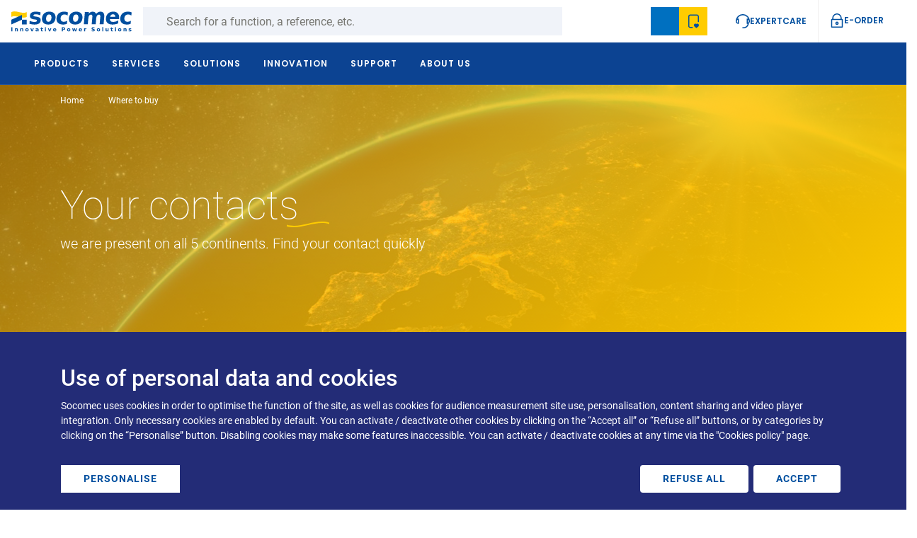

--- FILE ---
content_type: text/html; charset=UTF-8
request_url: https://www.socomec.co.in/en-in/where-to-buy/europe/bulgaria
body_size: 60001
content:
<!DOCTYPE html>
<html lang="en-in" dir="ltr" prefix="og: https://ogp.me/ns#">
  <head>
    <meta charset="utf-8" />
<noscript><style>form.antibot * :not(.antibot-message) { display: none !important; }</style>
</noscript><script data-type="text/javascript" type="text/plain" data-name="hotjar" data-src="/sites/default/files/hotjar/hotjar.script.js?t8dzfz"></script>
<link rel="canonical" href="https://www.socomec.co.in/en-in/where-to-buy" />
<link rel="alternate" hreflang="en-au" href="https://apac.socomec.com/en/where-to-buy" />
<link rel="alternate" hreflang="en-bd" href="https://www.socomec.co.in/en-in/where-to-buy" />
<link rel="alternate" hreflang="en-id" href="https://apac.socomec.com/en/where-to-buy" />
<link rel="alternate" hreflang="en-jp" href="https://apac.socomec.com/en/where-to-buy" />
<link rel="alternate" hreflang="en-kh" href="https://apac.socomec.com/en/where-to-buy" />
<link rel="alternate" hreflang="en-kr" href="https://apac.socomec.com/en/where-to-buy" />
<link rel="alternate" hreflang="en-la" href="https://apac.socomec.com/en/where-to-buy" />
<link rel="alternate" hreflang="en-lk" href="https://www.socomec.co.in/en-in/where-to-buy" />
<link rel="alternate" hreflang="en-mm" href="https://apac.socomec.com/en/where-to-buy" />
<link rel="alternate" hreflang="en-my" href="https://apac.socomec.com/en/where-to-buy" />
<link rel="alternate" hreflang="en-nz" href="https://apac.socomec.com/en/where-to-buy" />
<link rel="alternate" hreflang="en-ph" href="https://apac.socomec.com/en/where-to-buy" />
<link rel="alternate" hreflang="en-pk" href="https://emea.socomec.com/en/where-to-buy" />
<link rel="alternate" hreflang="en-sg" href="https://apac.socomec.com/en/where-to-buy" />
<link rel="alternate" hreflang="en-th" href="https://apac.socomec.com/en/where-to-buy" />
<link rel="alternate" hreflang="en-vn" href="https://apac.socomec.com/en/where-to-buy" />
<link rel="alternate" hreflang="en-ae" href="https://emea.socomec.com/en/where-to-buy" />
<link rel="alternate" hreflang="en-af" href="https://emea.socomec.com/en/where-to-buy" />
<link rel="alternate" hreflang="en-am" href="https://emea.socomec.com/en/where-to-buy" />
<link rel="alternate" hreflang="en-ao" href="https://emea.socomec.com/en/where-to-buy" />
<link rel="alternate" hreflang="en-az" href="https://emea.socomec.com/en/where-to-buy" />
<link rel="alternate" hreflang="en-ba" href="https://emea.socomec.com/en/where-to-buy" />
<link rel="alternate" hreflang="en-bf" href="https://emea.socomec.com/en/where-to-buy" />
<link rel="alternate" hreflang="en-bg" href="https://emea.socomec.com/en/where-to-buy" />
<link rel="alternate" hreflang="en-bh" href="https://emea.socomec.com/en/where-to-buy" />
<link rel="alternate" hreflang="en-bi" href="https://emea.socomec.com/en/where-to-buy" />
<link rel="alternate" hreflang="en-bj" href="https://emea.socomec.com/en/where-to-buy" />
<link rel="alternate" hreflang="en-bw" href="https://emea.socomec.com/en/where-to-buy" />
<link rel="alternate" hreflang="en-by" href="https://emea.socomec.com/en/where-to-buy" />
<link rel="alternate" hreflang="en-cd" href="https://emea.socomec.com/en/where-to-buy" />
<link rel="alternate" hreflang="en-cf" href="https://emea.socomec.com/en/where-to-buy" />
<link rel="alternate" hreflang="en-cg" href="https://emea.socomec.com/en/where-to-buy" />
<link rel="alternate" hreflang="en-ci" href="https://emea.socomec.com/en/where-to-buy" />
<link rel="alternate" hreflang="en-cm" href="https://emea.socomec.com/en/where-to-buy" />
<link rel="alternate" hreflang="en-cs" href="https://emea.socomec.com/en/where-to-buy" />
<link rel="alternate" hreflang="en-cy" href="https://emea.socomec.com/en/where-to-buy" />
<link rel="alternate" hreflang="en-cz" href="https://emea.socomec.com/en/where-to-buy" />
<link rel="alternate" hreflang="en-dk" href="https://emea.socomec.com/en/where-to-buy" />
<link rel="alternate" hreflang="en-dz" href="https://emea.socomec.com/en/where-to-buy" />
<link rel="alternate" hreflang="en-ee" href="https://emea.socomec.com/en/where-to-buy" />
<link rel="alternate" hreflang="en-eg" href="https://emea.socomec.com/en/where-to-buy" />
<link rel="alternate" hreflang="en-er" href="https://emea.socomec.com/en/where-to-buy" />
<link rel="alternate" hreflang="en-et" href="https://emea.socomec.com/en/where-to-buy" />
<link rel="alternate" hreflang="en-fi" href="https://emea.socomec.com/en/where-to-buy" />
<link rel="alternate" hreflang="en-fo" href="https://emea.socomec.com/en/where-to-buy" />
<link rel="alternate" hreflang="en-ga" href="https://emea.socomec.com/en/where-to-buy" />
<link rel="alternate" hreflang="en-ge" href="https://emea.socomec.com/en/where-to-buy" />
<link rel="alternate" hreflang="en-gh" href="https://emea.socomec.com/en/where-to-buy" />
<link rel="alternate" hreflang="en-gm" href="https://emea.socomec.com/en/where-to-buy" />
<link rel="alternate" hreflang="en-gn" href="https://emea.socomec.com/en/where-to-buy" />
<link rel="alternate" hreflang="en-gq" href="https://emea.socomec.com/en/where-to-buy" />
<link rel="alternate" hreflang="en-gr" href="https://emea.socomec.com/en/where-to-buy" />
<link rel="alternate" hreflang="en-gw" href="https://emea.socomec.com/en/where-to-buy" />
<link rel="alternate" hreflang="en-hr" href="https://emea.socomec.com/en/where-to-buy" />
<link rel="alternate" hreflang="en-hu" href="https://emea.socomec.com/en/where-to-buy" />
<link rel="alternate" hreflang="en-il" href="https://emea.socomec.com/en/where-to-buy" />
<link rel="alternate" hreflang="en-iq" href="https://emea.socomec.com/en/where-to-buy" />
<link rel="alternate" hreflang="en-is" href="https://emea.socomec.com/en/where-to-buy" />
<link rel="alternate" hreflang="en-jo" href="https://emea.socomec.com/en/where-to-buy" />
<link rel="alternate" hreflang="en-ke" href="https://emea.socomec.com/en/where-to-buy" />
<link rel="alternate" hreflang="en-kw" href="https://emea.socomec.com/en/where-to-buy" />
<link rel="alternate" hreflang="en-lb" href="https://emea.socomec.com/en/where-to-buy" />
<link rel="alternate" hreflang="en-lt" href="https://emea.socomec.com/en/where-to-buy" />
<link rel="alternate" hreflang="en-lv" href="https://emea.socomec.com/en/where-to-buy" />
<link rel="alternate" hreflang="en-ly" href="https://emea.socomec.com/en/where-to-buy" />
<link rel="alternate" hreflang="en-ma" href="https://emea.socomec.com/en/where-to-buy" />
<link rel="alternate" hreflang="en-mg" href="https://emea.socomec.com/en/where-to-buy" />
<link rel="alternate" hreflang="en-mk" href="https://emea.socomec.com/en/where-to-buy" />
<link rel="alternate" hreflang="en-ml" href="https://emea.socomec.com/en/where-to-buy" />
<link rel="alternate" hreflang="en-mr" href="https://emea.socomec.com/en/where-to-buy" />
<link rel="alternate" hreflang="en-mz" href="https://emea.socomec.com/en/where-to-buy" />
<link rel="alternate" hreflang="en-na" href="https://emea.socomec.com/en/where-to-buy" />
<link rel="alternate" hreflang="en-ne" href="https://emea.socomec.com/en/where-to-buy" />
<link rel="alternate" hreflang="en-ng" href="https://emea.socomec.com/en/where-to-buy" />
<link rel="alternate" hreflang="en-no" href="https://emea.socomec.com/en/where-to-buy" />
<link rel="alternate" hreflang="en-ps" href="https://emea.socomec.com/en/where-to-buy" />
<link rel="alternate" hreflang="en-qa" href="https://emea.socomec.com/en/where-to-buy" />
<link rel="alternate" hreflang="en-rw" href="https://emea.socomec.com/en/where-to-buy" />
<link rel="alternate" hreflang="en-sa" href="https://emea.socomec.com/en/where-to-buy" />
<link rel="alternate" hreflang="en-sd" href="https://emea.socomec.com/en/where-to-buy" />
<link rel="alternate" hreflang="en-se" href="https://emea.socomec.com/en/where-to-buy" />
<link rel="alternate" hreflang="en-sk" href="https://emea.socomec.com/en/where-to-buy" />
<link rel="alternate" hreflang="en-sl" href="https://emea.socomec.com/en/where-to-buy" />
<link rel="alternate" hreflang="en-sn" href="https://emea.socomec.com/en/where-to-buy" />
<link rel="alternate" hreflang="en-so" href="https://emea.socomec.com/en/where-to-buy" />
<link rel="alternate" hreflang="en-sy" href="https://emea.socomec.com/en/where-to-buy" />
<link rel="alternate" hreflang="en-sz" href="https://emea.socomec.com/en/where-to-buy" />
<link rel="alternate" hreflang="en-td" href="https://emea.socomec.com/en/where-to-buy" />
<link rel="alternate" hreflang="en-ua" href="https://emea.socomec.com/en/where-to-buy" />
<link rel="alternate" hreflang="en-ug" href="https://emea.socomec.com/en/where-to-buy" />
<link rel="alternate" hreflang="en-ye" href="https://emea.socomec.com/en/where-to-buy" />
<link rel="alternate" hreflang="en-za" href="https://emea.socomec.com/en/where-to-buy" />
<link rel="alternate" hreflang="en-zm" href="https://emea.socomec.com/en/where-to-buy" />
<link rel="alternate" hreflang="fr-bf" href="https://emea.socomec.com/fr/where-to-buy" />
<link rel="alternate" hreflang="fr-bi" href="https://emea.socomec.com/fr/where-to-buy" />
<link rel="alternate" hreflang="fr-cd" href="https://emea.socomec.com/fr/where-to-buy" />
<link rel="alternate" hreflang="fr-cg" href="https://emea.socomec.com/fr/where-to-buy" />
<link rel="alternate" hreflang="fr-ci" href="https://emea.socomec.com/fr/where-to-buy" />
<link rel="alternate" hreflang="fr-cm" href="https://emea.socomec.com/fr/where-to-buy" />
<link rel="alternate" hreflang="fr-dz" href="https://emea.socomec.com/fr/where-to-buy" />
<link rel="alternate" hreflang="fr-ga" href="https://emea.socomec.com/fr/where-to-buy" />
<link rel="alternate" hreflang="fr-gn" href="https://emea.socomec.com/fr/where-to-buy" />
<link rel="alternate" hreflang="fr-gq" href="https://emea.socomec.com/fr/where-to-buy" />
<link rel="alternate" hreflang="fr-ma" href="https://emea.socomec.com/fr/where-to-buy" />
<link rel="alternate" hreflang="fr-mg" href="https://emea.socomec.com/fr/where-to-buy" />
<link rel="alternate" hreflang="fr-ml" href="https://emea.socomec.com/fr/where-to-buy" />
<link rel="alternate" hreflang="fr-mr" href="https://emea.socomec.com/fr/where-to-buy" />
<link rel="alternate" hreflang="fr-ne" href="https://emea.socomec.com/fr/where-to-buy" />
<link rel="alternate" hreflang="fr-rw" href="https://emea.socomec.com/fr/where-to-buy" />
<link rel="alternate" hreflang="fr-sn" href="https://emea.socomec.com/fr/where-to-buy" />
<link rel="alternate" hreflang="fr-td" href="https://emea.socomec.com/fr/where-to-buy" />
<link rel="alternate" hreflang="fr-tn" href="https://emea.socomec.com/fr/where-to-buy" />
<link rel="alternate" hreflang="tr" href="https://www.socomec.com.tr/tr/where-to-buy" />
<link rel="alternate" hreflang="en-ca" href="https://www.socomec.us/en-us/where-to-buy" />
<link rel="alternate" hreflang="en-us" href="https://www.socomec.us/en-us/where-to-buy" />
<link rel="alternate" hreflang="zh" href="https://www.socomec.cn/zh-cn/where-to-buy" />
<link rel="alternate" hreflang="zh-cn" href="https://www.socomec.cn/zh-cn/where-to-buy" />
<link rel="alternate" hreflang="en-in" href="https://www.socomec.co.in/en-in/where-to-buy" />
<link rel="alternate" hreflang="en-gb" href="https://www.socomec.co.uk/en-gb/where-to-buy" />
<link rel="alternate" hreflang="fr-be" href="https://www.socomec.be/fr/where-to-buy" />
<link rel="alternate" hreflang="fr-lu" href="https://www.socomec.be/fr/where-to-buy" />
<link rel="alternate" hreflang="de-ch" href="https://www.socomec.ch/de/where-to-buy" />
<link rel="alternate" hreflang="fr-ch" href="https://www.socomec.ch/fr/where-to-buy" />
<link rel="alternate" hreflang="it-ch" href="https://www.socomec.ch/it/where-to-buy" />
<link rel="alternate" hreflang="de" href="https://www.socomec.de/de/where-to-buy" />
<link rel="alternate" hreflang="de-de" href="https://www.socomec.de/de/where-to-buy" />
<link rel="alternate" hreflang="es" href="https://www.socomec.es/es/where-to-buy" />
<link rel="alternate" hreflang="fr" href="https://www.socomec.fr/fr/implantations-commerciales" />
<link rel="alternate" hreflang="fr-fr" href="https://www.socomec.fr/fr/implantations-commerciales" />
<link rel="alternate" hreflang="it" href="https://www.socomec.it/it/where-to-buy" />
<link rel="alternate" hreflang="nl" href="https://www.socomec.nl/nl/where-to-buy" />
<link rel="alternate" hreflang="pl" href="https://www.socomec.pl/pl/where-to-buy" />
<link rel="alternate" hreflang="pt" href="https://www.socomec.pt/pt/where-to-buy" />
<link rel="alternate" hreflang="ro" href="https://www.socomec.ro/ro/where-to-buy" />
<link rel="alternate" hreflang="ru" href="https://www.socomec.ru/ru/where-to-buy" />
<link rel="alternate" hreflang="sl" href="https://www.socomec.si/sl/where-to-buy" />
<meta name="google-site-verification" content="AKorrzdhXvwExjWr4BSXnD3tpfHTzsXVXfcB0lFPoWg" />
<script type="text/plain" data-type="text/javascript" data-name="ab_tasty" data-src="https://try.abtasty.com/52897fb570d9e7069d6e7b62d5a7af2f.js"></script>
<meta name="MobileOptimized" content="width" />
<meta name="HandheldFriendly" content="true" />
<meta name="viewport" content="width=device-width, initial-scale=1, shrink-to-fit=no" />
<meta http-equiv="x-ua-compatible" content="ie=edge" />
<link rel="icon" href="/themes/custom/socomec/favicon.ico" type="image/vnd.microsoft.icon" />

    <title>Where to buy | Socomec</title>
    <link rel="stylesheet" media="all" href="/sites/default/files/css/css_52p_4A526rSzYDlVz91qVUaQc2TOPurKH-393T9Rs5o.css?delta=0&amp;language=en-in&amp;theme=socomec&amp;include=[base64]" />
<link rel="stylesheet" media="all" href="/sites/default/files/css/css_9C7RuxWs7E9Kz_81OZGyZnJGoZGOCuxEHrBAR8GkjTg.css?delta=1&amp;language=en-in&amp;theme=socomec&amp;include=[base64]" />

    <script src="/libraries/fontawesome/js/all.min.js?v=6.4.0" defer></script>
<script src="/libraries/fontawesome/js/v4-shims.min.js?v=6.4.0" defer></script>
<script src="/libraries/klaro/dist/klaro-no-translations-no-css.js?t8dzfz" defer id="klaro-js"></script>

  </head>
  <body class="layout-no-sidebars page-view-store-locator path-where-to-buy">
    <a href="#main-content" class="visually-hidden focusable skip-link">
      Skip to main content
    </a>
    <div class="throbber-wrapper">
      <!-- By Sam Herbert (@sherb), for everyone. More @ http://goo.gl/7AJzbL -->
<svg width="58" height="58" viewBox="0 0 58 58" xmlns="http://www.w3.org/2000/svg">
    <g fill="none" fill-rule="evenodd">
        <g transform="translate(2 1)" stroke="#004F9F" stroke-width="1.5">
            <circle cx="42.601" cy="11.462" r="5" fill-opacity="1" fill="#004F9F">
                <animate attributeName="fill-opacity"
                     begin="0s" dur="1.3s"
                     values="1;0;0;0;0;0;0;0" calcMode="linear"
                     repeatCount="indefinite" />
            </circle>
            <circle cx="49.063" cy="27.063" r="5" fill-opacity="0" fill="#004F9F">
                <animate attributeName="fill-opacity"
                     begin="0s" dur="1.3s"
                     values="0;1;0;0;0;0;0;0" calcMode="linear"
                     repeatCount="indefinite" />
            </circle>
            <circle cx="42.601" cy="42.663" r="5" fill-opacity="0" fill="#004F9F">
                <animate attributeName="fill-opacity"
                     begin="0s" dur="1.3s"
                     values="0;0;1;0;0;0;0;0" calcMode="linear"
                     repeatCount="indefinite" />
            </circle>
            <circle cx="27" cy="49.125" r="5" fill-opacity="0" fill="#004F9F">
                <animate attributeName="fill-opacity"
                     begin="0s" dur="1.3s"
                     values="0;0;0;1;0;0;0;0" calcMode="linear"
                     repeatCount="indefinite" />
            </circle>
            <circle cx="11.399" cy="42.663" r="5" fill-opacity="0" fill="#004F9F">
                <animate attributeName="fill-opacity"
                     begin="0s" dur="1.3s"
                     values="0;0;0;0;1;0;0;0" calcMode="linear"
                     repeatCount="indefinite" />
            </circle>
            <circle cx="4.938" cy="27.063" r="5" fill-opacity="0" fill="#004F9F">
                <animate attributeName="fill-opacity"
                     begin="0s" dur="1.3s"
                     values="0;0;0;0;0;1;0;0" calcMode="linear"
                     repeatCount="indefinite" />
            </circle>
            <circle cx="11.399" cy="11.462" r="5" fill-opacity="0" fill="#004F9F">
                <animate attributeName="fill-opacity"
                     begin="0s" dur="1.3s"
                     values="0;0;0;0;0;0;1;0" calcMode="linear"
                     repeatCount="indefinite" />
            </circle>
            <circle cx="27" cy="5" r="5" fill-opacity="0" fill="#004F9F">
                <animate attributeName="fill-opacity"
                     begin="0s" dur="1.3s"
                     values="0;0;0;0;0;0;0;1" calcMode="linear"
                     repeatCount="indefinite" />
            </circle>
        </g>
    </g>
</svg>
    </div>
    <script type="text/javascript">
// <![CDATA[
(function(window, document, dataLayerName, id) {
window[dataLayerName]=window[dataLayerName]||[],window[dataLayerName].push({start:(new Date).getTime(),event:"stg.start"});var scripts=document.getElementsByTagName('script')[0],tags=document.createElement('script');
function stgCreateCookie(a,b,c){var d="";if(c){var e=new Date;e.setTime(e.getTime()+24*c*60*60*1e3),d="; expires="+e.toUTCString();f=""}document.cookie=a+"="+b+d+f+"; path=/"}
var isStgDebug=(window.location.href.match("stg_debug")||document.cookie.match("stg_debug"))&&!window.location.href.match("stg_disable_debug");stgCreateCookie("stg_debug",isStgDebug?1:"",isStgDebug?14:-1);
var qP=[];dataLayerName!=="dataLayer"&&qP.push("data_layer_name="+dataLayerName);isStgDebug&&qP.push("stg_debug");var qPString=qP.length>0?("?"+qP.join("&")):"";
tags.async=!0,tags.src="https://socomec.containers.piwik.pro/"+id+".js"+qPString,scripts.parentNode.insertBefore(tags,scripts);
!function(a,n,i){a[n]=a[n]||{};for(var c=0;c<i.length;c++)!function(i){a[n][i]=a[n][i]||{},a[n][i].api=a[n][i].api||function(){var a=[].slice.call(arguments,0);"string"==typeof a[0]&&window[dataLayerName].push({event:n+"."+i+":"+a[0],parameters:[].slice.call(arguments,1)})}}(i[c])}(window,"ppms",["tm","cm"])
})(window, document, 'dataLayer', 'a9494da7-7c6e-442b-8eb8-d3e6ec7d2d08');
// ]]>
</script><noscript><iframe src="https://socomec.containers.piwik.pro/a9494da7-7c6e-442b-8eb8-d3e6ec7d2d08/noscript.html" title="Piwik PRO embed snippet" height="0" width="0" style="display:none;visibility:hidden" aria-hidden="true"></iframe></noscript>
      <div class="dialog-off-canvas-main-canvas" data-off-canvas-main-canvas>
      
<div id="page-wrapper">
  <div id="page">
          <div class="preheader-wrapper">
    <div class="menu-container">
      <div class="left">
        <div class="branding">
                  <a href="/en-in" title="Home" rel="home" class="navbar-brand">
              <svg width="242" height="41" viewBox="0 0 242 41" fill="none" xmlns="http://www.w3.org/2000/svg">
<path fill-rule="evenodd" clip-rule="evenodd" d="M53.6543 0.863283C52.0703 0.644283 50.5503 0.527283 49.0993 0.527283C45.3903 0.527283 42.5883 1.16228 40.6853 2.42228C38.7833 3.68328 37.7153 5.61528 37.4863 8.22628C37.2773 10.6423 37.8223 12.4473 39.1293 13.6313C40.4333 14.8203 42.8183 15.6343 46.2933 16.0723L47.6683 16.2503C49.2583 16.4393 50.3043 16.7093 50.8063 17.0523C51.3163 17.4003 51.5413 17.9243 51.4803 18.6333C51.4063 19.4723 50.9613 20.1033 50.1443 20.5313C49.3303 20.9573 48.1463 21.1723 46.6033 21.1723C44.8983 21.1723 43.2343 20.9763 41.6133 20.5933C39.9963 20.2093 38.4313 19.6313 36.9253 18.8553L36.4023 24.8613C38.1913 25.3883 39.9453 25.7773 41.6643 26.0433C43.3813 26.3043 45.0523 26.4393 46.6833 26.4393C50.5313 26.4393 53.4823 25.7773 55.5393 24.4553C57.5923 23.1333 58.7343 21.1583 58.9653 18.5273C59.1833 16.0153 58.6463 14.1723 57.3573 12.9983C56.0683 11.8223 53.4223 10.9783 49.4333 10.4673L48.0603 10.2693C46.6483 10.1073 45.6753 9.85928 45.1503 9.52128C44.6293 9.18528 44.3963 8.70328 44.4513 8.07828C44.5173 7.30228 44.9333 6.73428 45.6913 6.35328C46.4573 5.98428 47.5823 5.79528 49.0903 5.79528C50.4823 5.79528 51.9553 5.97228 53.5003 6.32428C55.0433 6.67428 56.6313 7.19728 58.2613 7.90428L58.7873 1.90028C56.9493 1.42728 55.2363 1.08228 53.6543 0.863283ZM79.7183 8.04728C80.5213 9.30828 80.8183 11.1153 80.6113 13.4843C80.4043 15.8533 79.7893 17.6663 78.7693 18.9183C77.7503 20.1743 76.3813 20.8043 74.6603 20.8043C72.9103 20.8043 71.6343 20.1743 70.8243 18.9183C70.0133 17.6663 69.7163 15.8533 69.9203 13.4843C70.1273 11.1153 70.7483 9.30828 71.7753 8.04728C72.8023 6.79328 74.1933 6.16228 75.9453 6.16228C77.6603 6.16228 78.9183 6.79328 79.7183 8.04728ZM66.1403 3.96728C63.5413 6.26128 62.0643 9.42928 61.7053 13.4843C61.3533 17.5373 62.2773 20.7113 64.4783 23.0023C66.6773 25.2913 69.9063 26.4393 74.1683 26.4393C78.4103 26.4393 81.8243 25.2913 84.4123 23.0023C87.0023 20.7113 88.4703 17.5373 88.8263 13.4843C89.1773 9.42928 88.2633 6.26128 86.0803 3.96728C83.8923 1.67928 80.6773 0.527283 76.4313 0.527283C72.1743 0.527283 68.7443 1.67928 66.1403 3.96728ZM110.045 0.877283C108.806 0.646283 107.543 0.527283 106.248 0.527283C101.797 0.527283 98.2153 1.67028 95.5023 3.95528C92.7913 6.24028 91.2543 9.41828 90.8983 13.4843C90.5453 17.5523 91.5173 20.7243 93.8343 23.0113C96.1443 25.2973 99.5293 26.4393 103.98 26.4393C105.259 26.4393 106.543 26.3303 107.836 26.1113C109.129 25.8883 110.408 25.5583 111.679 25.1193L112.25 18.6463C111.246 19.3593 110.17 19.8943 109.031 20.2583C107.886 20.6213 106.697 20.8043 105.461 20.8043C103.258 20.8043 101.595 20.1583 100.48 18.8753C99.3653 17.5883 98.9143 15.7913 99.1133 13.4843C99.3123 11.1763 100.086 9.37728 101.425 8.09328C102.765 6.80828 104.539 6.16228 106.744 6.16228C107.906 6.16228 109.009 6.34328 110.06 6.69328C111.111 7.04528 112.136 7.59028 113.15 8.32228L113.713 1.90028C112.5 1.44328 111.277 1.10128 110.045 0.877283ZM133.847 8.04728C134.652 9.30828 134.949 11.1153 134.742 13.4843C134.535 15.8533 133.922 17.6663 132.896 18.9183C131.879 20.1743 130.509 20.8043 128.787 20.8043C127.039 20.8043 125.759 20.1743 124.953 18.9183C124.146 17.6663 123.845 15.8533 124.05 13.4843C124.263 11.1153 124.879 9.30828 125.904 8.04728C126.931 6.79328 128.318 6.16228 130.066 6.16228C131.789 6.16228 133.05 6.79328 133.847 8.04728ZM120.269 3.96728C117.668 6.26128 116.189 9.42928 115.836 13.4843C115.482 17.5373 116.402 20.7113 118.605 23.0023C120.806 25.2913 124.039 26.4393 128.297 26.4393C132.543 26.4393 135.955 25.2913 138.543 23.0023C141.129 20.7113 142.599 17.5373 142.957 13.4843C143.308 9.42928 142.392 6.26128 140.207 3.96728C138.025 1.67928 134.808 0.527283 130.562 0.527283C126.302 0.527283 122.873 1.67928 120.269 3.96728ZM167.81 1.76528C166.578 0.943283 165.105 0.527283 163.4 0.527283C161.883 0.527283 160.466 0.883283 159.15 1.59228C157.83 2.29528 156.629 3.34528 155.537 4.74228L155.851 1.10728H147.9L145.74 25.8083H153.691L154.754 13.6643C154.957 11.3573 155.519 9.58428 156.455 8.34028C157.383 7.10128 158.605 6.48228 160.117 6.48228C161.324 6.48228 162.125 6.87128 162.527 7.66028C162.925 8.44528 163.009 10.2053 162.767 12.9373L161.638 25.8083H169.593L170.654 13.6853C170.89 11.3493 171.465 9.56628 172.386 8.33428C173.31 7.09728 174.523 6.48228 176.021 6.48228C177.164 6.48228 177.959 6.87128 178.404 7.66028C178.849 8.44528 178.996 9.71728 178.843 11.4613C178.81 11.8453 178.779 12.1363 178.756 12.3453C178.73 12.5493 178.701 12.7423 178.67 12.9373L177.541 25.8083H185.498L186.808 10.7773C187.103 7.44528 186.582 4.90228 185.25 3.15228C183.918 1.40628 181.834 0.527283 178.994 0.527283C177.345 0.527283 175.802 0.931283 174.355 1.73428C172.912 2.53128 171.619 3.69528 170.486 5.22428C169.941 3.73828 169.05 2.58828 167.81 1.76528ZM214.054 4.03928C211.929 1.69928 208.929 0.527283 205.05 0.527283C200.791 0.527283 197.343 1.68528 194.711 3.98828C192.082 6.29528 190.586 9.45728 190.234 13.4843C189.875 17.5823 190.834 20.7653 193.111 23.0353C195.39 25.3043 198.761 26.4393 203.232 26.4393C205.099 26.4393 206.98 26.2583 208.879 25.8903C210.773 25.5313 212.685 24.9943 214.615 24.2753L215.148 18.1743C213.226 19.1793 211.373 19.9293 209.591 20.4253C207.806 20.9273 206.086 21.1723 204.427 21.1723C202.367 21.1723 200.81 20.7113 199.742 19.7893C198.677 18.8693 198.131 17.4863 198.103 15.6423H216.531L216.728 13.4063C217.07 9.49828 216.179 6.37528 214.054 4.03928ZM198.613 10.8013C198.988 9.18328 199.693 7.94328 200.72 7.08428C201.748 6.23028 203.023 5.79528 204.55 5.79528C205.961 5.79528 207.06 6.25628 207.849 7.17428C208.646 8.09028 208.976 9.29928 208.843 10.8013H198.613ZM238.174 0.877283C236.933 0.646283 235.668 0.527283 234.379 0.527283C229.924 0.527283 226.341 1.67028 223.631 3.95528C220.918 6.24028 219.384 9.41828 219.027 13.4843C218.672 17.5523 219.648 20.7243 221.965 23.0113C224.275 25.2973 227.658 26.4393 232.111 26.4393C233.39 26.4393 234.674 26.3303 235.963 26.1113C237.256 25.8883 238.535 25.5583 239.806 25.1193L240.377 18.6463C239.375 19.3593 238.3 19.8943 237.162 20.2583C236.015 20.6213 234.828 20.8043 233.591 20.8043C231.386 20.8043 229.728 20.1583 228.611 18.8753C227.496 17.5883 227.037 15.7913 227.244 13.4843C227.441 11.1763 228.216 9.37728 229.552 8.09328C230.892 6.80828 232.672 6.16228 234.875 6.16228C236.033 6.16228 237.142 6.34328 238.189 6.69328C239.238 7.04528 240.265 7.59028 241.281 8.32228L241.841 1.90028C240.631 1.44328 239.408 1.10128 238.174 0.877283Z" fill="#004F9F"/>
<path fill-rule="evenodd" clip-rule="evenodd" d="M69.572 40.1019H67.633V34.0529H69.572V40.1019ZM69.572 33.2759H67.633V31.6879H69.572V33.2759ZM2.238 40.1009H0.160004V32.0289H2.238V40.1009ZM13.1425 40.1019V36.4199C13.1425 35.6019 12.9645 34.9769 12.6015 34.5509C12.2385 34.1169 11.7065 33.9019 11.0075 33.9019C10.6135 33.9019 10.2495 33.9879 9.9215 34.1519C9.5895 34.3239 9.2855 34.5819 8.9945 34.9339V34.0529H7.0525V40.1019H8.9945V37.1249C8.9945 36.5739 9.1055 36.1469 9.3375 35.8319C9.5705 35.5219 9.8865 35.3629 10.2905 35.3629C10.4545 35.3629 10.6035 35.3969 10.7345 35.4709C10.8615 35.5409 10.9645 35.6389 11.0405 35.7639C11.0975 35.8559 11.1385 36.0039 11.1635 36.2009C11.1855 36.4019 11.1975 36.7579 11.1975 37.2829V39.4999V40.1019H13.1425ZM23.8965 36.4199V40.1019H21.9575V39.4999V37.2829C21.9575 36.7579 21.9435 36.4019 21.9215 36.2009C21.8965 36.0039 21.8575 35.8559 21.7985 35.7639C21.7205 35.6389 21.6195 35.5409 21.4885 35.4709C21.3615 35.3969 21.2105 35.3629 21.0465 35.3629C20.6425 35.3629 20.3265 35.5219 20.0955 35.8319C19.8655 36.1469 19.7505 36.5739 19.7505 37.1249V40.1019H17.8105V34.0529H19.7505V34.9339C20.0415 34.5819 20.3495 34.3239 20.6775 34.1519C21.0075 33.9879 21.3715 33.9019 21.7635 33.9019C22.4645 33.9019 22.9925 34.1169 23.3535 34.5509C23.7165 34.9769 23.8965 35.6019 23.8965 36.4199ZM30.473 35.7461C30.699 35.4431 31.025 35.2891 31.457 35.2891C31.877 35.2891 32.203 35.4431 32.424 35.7461C32.648 36.0571 32.758 36.5021 32.758 37.0821C32.758 37.6601 32.648 38.1051 32.424 38.4081C32.203 38.7191 31.877 38.8771 31.457 38.8771C31.025 38.8771 30.699 38.7191 30.473 38.4081C30.246 38.1051 30.137 37.6601 30.137 37.0821C30.137 36.5021 30.246 36.0571 30.473 35.7461ZM33.896 34.7481C33.311 34.1851 32.498 33.9021 31.457 33.9021C30.41 33.9021 29.594 34.1851 29 34.7481C28.412 35.3091 28.119 36.0881 28.119 37.0821C28.119 38.0761 28.412 38.8551 29 39.4141C29.594 39.9761 30.41 40.2561 31.457 40.2561C32.498 40.2561 33.311 39.9761 33.896 39.4141C34.482 38.8551 34.775 38.0761 34.775 37.0821C34.775 36.0881 34.482 35.3091 33.896 34.7481ZM38.2773 34.0527H40.2163L41.7243 38.2327L43.2283 34.0527H45.1663L42.7873 40.1017H40.6583L38.2773 34.0527ZM50.9376 37.5839C51.1386 37.4469 51.4436 37.3789 51.8496 37.3789H52.8496V37.5979C52.8496 37.9919 52.7246 38.3199 52.4786 38.5779C52.2306 38.8419 51.9256 38.9729 51.5606 38.9729C51.2696 38.9729 51.0406 38.9019 50.8766 38.7679C50.7166 38.6269 50.6286 38.4319 50.6286 38.1859C50.6286 37.9219 50.7346 37.7169 50.9376 37.5839ZM54.8026 40.1019V36.6489C54.8026 35.6839 54.5606 34.9809 54.0746 34.5509C53.5896 34.1169 52.8026 33.9019 51.7106 33.9019C51.2926 33.9019 50.8726 33.9339 50.4546 33.9809C50.0386 34.0389 49.6246 34.1089 49.2066 34.2149V35.6899C49.5136 35.5219 49.8416 35.3969 50.2036 35.3129C50.5586 35.2309 50.9436 35.1859 51.3596 35.1859C51.8696 35.1859 52.2476 35.2599 52.4886 35.3999C52.7286 35.5449 52.8496 35.7679 52.8496 36.0759V36.2249H51.7106C50.6676 36.2249 49.9026 36.3929 49.4136 36.7229C48.9236 37.0529 48.6796 37.5739 48.6796 38.2849C48.6796 38.8649 48.8726 39.3419 49.2676 39.7089C49.6586 40.0759 50.1656 40.2559 50.7926 40.2559C51.2576 40.2559 51.6526 40.1739 51.9766 40.0059C52.3006 39.8399 52.5916 39.5719 52.8496 39.2049V40.1019H54.8026ZM61.5976 32.334V34.053H63.5876V35.436H61.5976V38.004C61.5976 38.281 61.6506 38.471 61.7616 38.57C61.8766 38.672 62.0936 38.719 62.4276 38.719H63.4236V40.102H61.7616C60.9976 40.102 60.4546 39.939 60.1366 39.623C59.8166 39.305 59.6586 38.768 59.6586 38.004V35.436H58.6956V34.053H59.6586V32.334H61.5976ZM73.543 34.0527H75.48L76.986 38.2327L78.494 34.0527H80.434L78.049 40.1017H75.926L73.543 34.0527ZM88.137 35.5269C88.354 35.7519 88.459 36.0489 88.459 36.4199H85.939C85.996 36.0219 86.143 35.7169 86.377 35.5059C86.615 35.2909 86.918 35.1859 87.295 35.1859C87.641 35.1859 87.922 35.3049 88.137 35.5269ZM90.443 37.6109V37.0569C90.443 36.1059 90.162 35.3339 89.59 34.7619C89.016 34.1879 88.256 33.9019 87.303 33.9019C86.258 33.9019 85.439 34.1859 84.84 34.7519C84.244 35.3159 83.947 36.0919 83.947 37.0819C83.947 38.0819 84.248 38.8649 84.857 39.4219C85.467 39.9769 86.314 40.2559 87.408 40.2559C87.867 40.2559 88.326 40.2129 88.787 40.1269C89.244 40.0369 89.701 39.9099 90.156 39.7359V38.2439C89.707 38.4859 89.268 38.6719 88.844 38.7889C88.414 38.9139 87.994 38.9729 87.59 38.9729C87.084 38.9729 86.693 38.8589 86.412 38.6329C86.131 38.4039 85.967 38.0629 85.918 37.6109H90.443ZM103.652 33.5449V35.7929H104.804C105.209 35.7929 105.521 35.6929 105.742 35.4959C105.959 35.3049 106.07 35.0239 106.07 34.6639C106.07 34.3009 105.959 34.0239 105.742 33.8299C105.521 33.6369 105.209 33.5449 104.804 33.5449H103.652ZM101.58 32.0289H105.029C106.056 32.0289 106.841 32.2579 107.39 32.7169C107.943 33.1679 108.22 33.8199 108.22 34.6639C108.22 35.5059 107.943 36.1579 107.39 36.6169C106.841 37.0739 106.056 37.2989 105.029 37.2989H103.652V40.1019H101.58V32.0289ZM114.379 35.7461C114.603 35.4431 114.931 35.2891 115.361 35.2891C115.783 35.2891 116.107 35.4431 116.328 35.7461C116.55 36.0571 116.668 36.5021 116.668 37.0821C116.668 37.6601 116.55 38.1051 116.328 38.4081C116.107 38.7191 115.783 38.8771 115.361 38.8771C114.931 38.8771 114.603 38.7191 114.379 38.4081C114.156 38.1051 114.041 37.6601 114.041 37.0821C114.041 36.5021 114.156 36.0571 114.379 35.7461ZM117.802 34.7481C117.215 34.1851 116.402 33.9021 115.361 33.9021C114.316 33.9021 113.498 34.1851 112.906 34.7481C112.322 35.3091 112.025 36.0881 112.025 37.0821C112.025 38.0761 112.322 38.8551 112.906 39.4141C113.498 39.9761 114.316 40.2561 115.361 40.2561C116.402 40.2561 117.215 39.9761 117.802 39.4141C118.384 38.8551 118.679 38.0761 118.679 37.0821C118.679 36.0881 118.384 35.3091 117.802 34.7481ZM122.404 34.0527H124.287L125.3 38.2187L126.322 34.0527H127.939L128.955 38.1797L129.98 34.0527H131.859L130.265 40.1017H128.15L127.127 35.9397L126.115 40.1017H123.998L122.404 34.0527ZM139.785 35.5269C140.003 35.7519 140.107 36.0489 140.107 36.4199H137.589C137.644 36.0219 137.793 35.7169 138.031 35.5059C138.265 35.2909 138.57 35.1859 138.945 35.1859C139.291 35.1859 139.576 35.3049 139.785 35.5269ZM142.097 37.6109V37.0569C142.097 36.1059 141.812 35.3339 141.24 34.7619C140.668 34.1879 139.906 33.9019 138.951 33.9019C137.908 33.9019 137.089 34.1859 136.494 34.7519C135.894 35.3159 135.595 36.0919 135.595 37.0819C135.595 38.0819 135.898 38.8649 136.503 39.4219C137.113 39.9769 137.962 40.2559 139.064 40.2559C139.517 40.2559 139.976 40.2129 140.435 40.1269C140.894 40.0369 141.353 39.9099 141.804 39.7359V38.2439C141.357 38.4859 140.918 38.6719 140.492 38.7889C140.064 38.9139 139.648 38.9729 139.24 38.9729C138.73 38.9729 138.343 38.8589 138.06 38.6329C137.779 38.4039 137.615 38.0629 137.568 37.6109H142.097ZM150.914 35.7031C150.752 35.6211 150.58 35.5641 150.412 35.5271C150.244 35.4861 150.078 35.4711 149.904 35.4711C149.408 35.4711 149.027 35.6291 148.758 35.9471C148.486 36.2671 148.357 36.7231 148.357 37.3181V40.1011H146.418V34.0531H148.357V35.0411C148.603 34.6421 148.889 34.3531 149.213 34.1741C149.535 33.9941 149.92 33.9021 150.369 33.9021C150.435 33.9021 150.506 33.9041 150.58 33.9101C150.622 33.9132 150.672 33.9193 150.73 33.9264C150.784 33.933 150.844 33.9404 150.912 33.9471L150.914 35.7031ZM167.168 33.9941V32.2891C166.67 32.1561 166.184 32.0531 165.715 31.9861C165.246 31.9201 164.791 31.8891 164.346 31.8891C163.371 31.8891 162.625 32.1031 162.106 32.5331C161.59 32.9671 161.328 33.5861 161.328 34.3891C161.328 35.0331 161.516 35.5411 161.883 35.9121C162.262 36.2931 162.852 36.5681 163.658 36.7421L164.463 36.9181C164.955 37.0251 165.279 37.1521 165.441 37.2891C165.606 37.4281 165.689 37.6191 165.689 37.8691C165.689 38.1501 165.564 38.3691 165.324 38.5211C165.086 38.6721 164.736 38.7501 164.281 38.7501C163.84 38.7501 163.375 38.6801 162.891 38.5391C162.408 38.4041 161.914 38.1931 161.398 37.9181V39.6781C161.914 39.8651 162.428 40.0121 162.945 40.1111C163.461 40.2091 163.975 40.2561 164.482 40.2561C165.57 40.2561 166.375 40.0371 166.904 39.6031C167.43 39.1701 167.693 38.5081 167.693 37.6191C167.693 36.9431 167.508 36.4221 167.129 36.0491C166.75 35.6851 166.111 35.4081 165.213 35.2301L164.326 35.0531C163.902 34.9651 163.619 34.8611 163.457 34.7441C163.297 34.6191 163.217 34.4571 163.217 34.2381C163.217 33.9491 163.334 33.7401 163.574 33.6011C163.813 33.4651 164.178 33.3961 164.676 33.3961C165.049 33.3961 165.451 33.4431 165.869 33.5511C166.291 33.6481 166.727 33.7931 167.168 33.9941ZM175.186 35.2891C174.754 35.2891 174.426 35.4431 174.202 35.7461C173.979 36.0571 173.864 36.5021 173.864 37.0821C173.864 37.6601 173.979 38.1051 174.202 38.4081C174.426 38.7191 174.754 38.8771 175.186 38.8771C175.605 38.8771 175.93 38.7191 176.155 38.4081C176.377 38.1051 176.491 37.6601 176.491 37.0821C176.491 36.5021 176.377 36.0571 176.155 35.7461C175.93 35.4431 175.605 35.2891 175.186 35.2891ZM175.186 33.9021C176.225 33.9021 177.043 34.1851 177.627 34.7481C178.215 35.3091 178.504 36.0881 178.504 37.0821C178.504 38.0761 178.215 38.8551 177.627 39.4141C177.043 39.9761 176.225 40.2561 175.186 40.2561C174.141 40.2561 173.321 39.9761 172.732 39.4141C172.141 38.8551 171.846 38.0761 171.846 37.0821C171.846 36.0881 172.141 35.3091 172.732 34.7481C173.321 34.1851 174.141 33.9021 175.186 33.9021ZM184.705 40.1019H182.766V31.6879H184.705V40.1019ZM189.377 37.7441V34.0531H191.322V34.6581C191.322 34.9801 191.32 35.3961 191.314 35.8871C191.313 36.1454 191.313 36.3587 191.312 36.5276L191.312 36.5473L191.312 36.5586C191.311 36.6987 191.311 36.8061 191.311 36.8811C191.311 37.3611 191.322 37.7171 191.35 37.9241C191.373 38.1421 191.42 38.3011 191.477 38.3921C191.557 38.5211 191.66 38.6171 191.789 38.6831C191.916 38.7561 192.063 38.7891 192.227 38.7891C192.629 38.7891 192.945 38.6351 193.174 38.3241C193.408 38.0141 193.525 37.5881 193.525 37.0331V34.0531H195.463V40.1011H193.525V39.2211C193.231 39.5741 192.924 39.8401 192.6 40.0061C192.27 40.1741 191.912 40.2561 191.52 40.2561C190.82 40.2561 190.291 40.0411 189.922 39.6131C189.561 39.1851 189.377 38.5581 189.377 37.7441ZM202.316 34.053V32.334H200.375V34.053H199.414V35.436H200.375V38.004C200.375 38.768 200.539 39.305 200.857 39.623C201.175 39.939 201.714 40.102 202.48 40.102H204.138V38.719H203.144C202.814 38.719 202.591 38.672 202.48 38.57C202.367 38.471 202.316 38.281 202.316 38.004V35.436H204.306V34.053H202.316ZM208.352 40.1019H210.289V34.0529H208.352V40.1019ZM208.352 33.2759H210.289V31.6879H208.352V33.2759ZM216.926 35.7461C217.15 35.4431 217.478 35.2891 217.906 35.2891C218.332 35.2891 218.654 35.4431 218.879 35.7461C219.099 36.0571 219.211 36.5021 219.211 37.0821C219.211 37.6601 219.099 38.1051 218.879 38.4081C218.654 38.7191 218.332 38.8771 217.906 38.8771C217.478 38.8771 217.15 38.7191 216.926 38.4081C216.701 38.1051 216.588 37.6601 216.588 37.0821C216.588 36.5021 216.701 36.0571 216.926 35.7461ZM220.347 34.7481C219.763 34.1851 218.949 33.9021 217.906 33.9021C216.863 33.9021 216.045 34.1851 215.459 34.7481C214.867 35.3091 214.572 36.0881 214.572 37.0821C214.572 38.0761 214.867 38.8551 215.459 39.4141C216.045 39.9761 216.863 40.2561 217.906 40.2561C218.949 40.2561 219.763 39.9761 220.347 39.4141C220.935 38.8551 221.23 38.0761 221.23 37.0821C221.23 36.0881 220.935 35.3091 220.347 34.7481ZM231.578 36.4199V40.1019H229.637V39.4999V37.2829C229.637 36.7579 229.623 36.4019 229.599 36.2009C229.576 36.0039 229.535 35.8559 229.478 35.7639C229.4 35.6389 229.301 35.5409 229.174 35.4709C229.037 35.3969 228.892 35.3629 228.728 35.3629C228.322 35.3629 228.01 35.5219 227.775 35.8319C227.547 36.1469 227.43 36.5739 227.43 37.1249V40.1019H225.492V34.0529H227.43V34.9339C227.721 34.5819 228.031 34.3239 228.359 34.1519C228.685 33.9879 229.049 33.9019 229.445 33.9019C230.142 33.9019 230.674 34.1169 231.039 34.5509C231.398 34.9769 231.578 35.6019 231.578 36.4199ZM240.98 35.7071V34.2441C240.521 34.1271 240.091 34.0391 239.705 33.9841C239.308 33.9331 238.935 33.9021 238.578 33.9021C237.666 33.9021 236.994 34.0601 236.556 34.3671C236.117 34.6781 235.896 35.1501 235.896 35.7931C235.896 36.3871 236.066 36.8281 236.418 37.1211C236.759 37.4161 237.365 37.6131 238.226 37.7231L238.564 37.7671C238.96 37.8121 239.222 37.8791 239.349 37.9651C239.482 38.0491 239.548 38.1801 239.548 38.3531C239.548 38.5551 239.457 38.7071 239.261 38.8141C239.07 38.9201 238.789 38.9731 238.41 38.9731C237.99 38.9731 237.58 38.9241 237.175 38.8341C236.769 38.7401 236.375 38.5981 235.99 38.4081V39.8831C236.439 40.0061 236.876 40.0961 237.304 40.1641C237.734 40.2241 238.142 40.2561 238.548 40.2561C239.486 40.2561 240.199 40.0961 240.675 39.7691C241.15 39.4451 241.388 38.9591 241.388 38.3181C241.388 37.6991 241.212 37.2521 240.873 36.9611C240.531 36.6741 239.865 36.4671 238.873 36.3421L238.533 36.2911C238.183 36.2541 237.941 36.1851 237.808 36.1091C237.671 36.0211 237.603 35.9081 237.603 35.7521C237.603 35.5601 237.695 35.4201 237.867 35.3281C238.048 35.2341 238.32 35.1851 238.691 35.1851C239.035 35.1851 239.396 35.2301 239.781 35.3161C240.166 35.4021 240.568 35.5351 240.98 35.7071Z" fill="#004F9F"/>
<path fill-rule="evenodd" clip-rule="evenodd" d="M0.0078125 11.0586C10.3518 6.31658 20.5958 15.9396 30.9358 11.1636V1.45858C20.5958 6.23458 10.3518 -3.38842 0.0078125 1.35358V11.0586Z" fill="#FFCC00"/>
<path fill-rule="evenodd" clip-rule="evenodd" d="M21.423 26.2209H30.936V16.7079H21.423V26.2209Z" fill="#004F9F"/>
<path fill-rule="evenodd" clip-rule="evenodd" d="M0 16.7075L21.422 7.19452V16.7075L0 26.2205V16.7075Z" fill="#004F9F"/>
</svg>
          </a>
    

        </div>
        <div class="lang-switcher">
          
        </div>
        <div class="views-exposed-form block block-views block-views-exposed-filter-blockglobal-search-page-1" data-drupal-selector="views-exposed-form-global-search-page-1" id="block-exposedformglobal-searchpage-1">
  
    
      <div class="content">
      
<form action="/en-in/search" method="get" id="views-exposed-form-global-search-page-1" accept-charset="UTF-8">
  <div class="form-row">
  



  <fieldset class="js-form-item js-form-type-soc-search-search-api-autocomplete form-type-soc-search-search-api-autocomplete js-form-item-search-api-fulltext form-item-search-api-fulltext mb-3">
          <label for="edit-search-api-fulltext">
        Fulltext search
  </label>
                    <input placeholder="Search for a function, a reference, etc." autocomplete="off" data-drupal-selector="edit-search-api-fulltext" data-search-api-autocomplete-search="global_search" class="form-autocomplete form-control" data-autocomplete-path="/en-in/search_api_autocomplete/global_search?display=page_1&amp;&amp;filter=search_api_fulltext" type="text" id="edit-search-api-fulltext" name="search_api_fulltext" value="" size="30" maxlength="128" />

                      </fieldset>
<div data-drupal-selector="edit-actions" class="form-actions js-form-wrapper form-wrapper mb-3" id="edit-actions--3"><button data-drupal-selector="edit-submit-global-search" type="submit" id="edit-submit-global-search" value="Search" class="button js-form-submit form-submit btn btn-primary">Search</button>
</div>

</div>

</form>

    </div>
  </div>

      </div>
      <div class="right" id="visitorsPrivateAside">
        <nav role="navigation" aria-labelledby="-menu" class="block block-menu navigation menu--header-visitors">
            
        <ul class="clearfix nav">
                  <li class="nav-item nav-item--en-in-search">
                          <a href="/en-in/search" class="ico-search-white no-label nav-link ico-search-white no-label nav-link--en-in-search" data-drupal-link-system-path="search">search</a>
                              </li>
                <li class="nav-item nav-item--en-in-my-documents">
                          <a href="/en-in/my-documents" class="ico-bookmark-star-white no-label nav-link ico-bookmark-star-white no-label nav-link--en-in-my-documents" data-toggle="tooltip" data-html="true" data-original-title="My documents" data-placement="bottom" data-drupal-link-system-path="my-documents">Bookmark</a>
                                  <div class="bookmark-dropdown-content">
            <div class="bookmark-header">
              <button class="bookmark-collapse-btn collapsed" type="button" data-toggle="collapse" data-target="#bookmarkCollapse" aria-expanded="false" aria-controls="bookmarkCollapse" aria-label="Réduire">
                 <h3><span class="bookmark-count">1</span> document(s) added</h3>
                <svg width="16" height="16" viewBox="0 0 16 16" fill="none" xmlns="http://www.w3.org/2000/svg">
                  <path d="M4 6l4 4 4-4" stroke="#FFFFFF" stroke-width="1.5" stroke-linecap="round" stroke-linejoin="round"/>
                </svg>
              </button>
            </div>

            <div class="collapse" id="bookmarkCollapse">
              <div class="bookmark-content">
                
<form class="soc-bookmarks-bookmark-edit-form" data-drupal-selector="soc-bookmarks-bookmark-edit-form" action="/en-in/where-to-buy/europe/bulgaria" method="post" id="soc-bookmarks-bookmark-edit-form" accept-charset="UTF-8">
  <div id="bookmark_form_content_wrapper" class="soc-my-list-form-content-wrapper">

  <div id="bookmark_form_wrapper" class="soc_my_list_form_wrapper">
          <div class="no-result text-center">No result found</div>
      <div id="navbar-bookmark-bottom" class="navbar-soc-my-list-bottom">
        <div class="bookmark-global-actions d-flex justify-content-end mt-3">
          <button class="hidden button js-form-submit form-submit btn btn-primary" data-drupal-selector="edit-reload-trigger" type="submit" id="edit-reload-trigger" name="op" value="Reload">Reload</button>

        </div>
      </div>
      </div>
  <input autocomplete="off" data-drupal-selector="form-yiqsuv7bjrifg3e6bs05n6rx7czax-qtn-p2iphij6c" type="hidden" name="form_build_id" value="form-yiQSUV7bjRifg3E6Bs05N6rX7CzAx_qtn-P2iPhIj6c" class="form-control" />
<input data-drupal-selector="edit-soc-bookmarks-bookmark-edit-form" type="hidden" name="form_id" value="soc_bookmarks_bookmark_edit_form" class="form-control" />

  <!-- Actions globales en bas -->
  </div>

</form>

              </div>

              <div class="bookmark-view-all">
                <a href="/en-in/my-documents">
                  <svg width="16" height="16" viewBox="0 0 16 16" fill="none" xmlns="http://www.w3.org/2000/svg">
                    <path d="M2 8h12M10 4l4 4-4 4" stroke="#004F9F" stroke-width="1.5" stroke-linecap="round" stroke-linejoin="round"/>
                  </svg>
                  VIEW ALL MY BOOKMARKED DOCUMENTS
                </a>
              </div>
            </div>
          </div>
              </li>
                <li class="nav-item nav-item--en-in-my-wishlist">
                          <a href="/en-in/my-wishlist" class="ico-favorite no-label nav-link ico-favorite no-label nav-link--en-in-my-wishlist" data-toggle="tooltip" data-html="true" data-original-title="My space" data-placement="bottom" title="My Wishlist" data-drupal-link-system-path="my-wishlist">My Wishlist</a>
                              </li>
      </ul>
    


  </nav>

        <div class="block block-menu-item-fields block-menu-item-fieldsprivate-portals">
  
    
      <div class="content">
      
<div class="accordion" id="privateGroup">
      
    <ul class="clearfix">

          <li>
        
                  <div data-target="#collapse-91" data-toggle="collapse" data-parent="#privateGroup" aria-expanded="false" aria-controls="collapse-91">
            <div class="fielded-menu-item">
  
  
            <div class="field field--name-field-menu-icons field--type-entity-reference field--label-hidden field__item"><div class="media media--type-icone media--view-mode-svg-render ds-1col clearfix">

  

  
  <svg xmlns="http://www.w3.org/2000/svg" xmlns:xlink="http://www.w3.org/1999/xlink" width="512px" height="512px" viewBox="0 0 512 512" version="1.1">
  <g id="ui/Medium/call-center" stroke="none" stroke-width="1" fill="none" fill-rule="evenodd">
    <path d="M512,256 C512,255.195312 511.988281,254.390625 511.972656,253.585938 C510.683594,113.375 396.855469,0 256,0 C115.210938,0 1.316406,113.300781 0.0273438,253.585938 C0.0117188,254.390625 0,255.195312 0,256 C0,310.644531 44.820312,352.992188 96,352.992188 C107.035156,352.992188 116,344.039062 116,332.992188 L116,179.007812 C116,167.914062 106.992188,158.914062 95.746094,159.007812 C83.070312,159.167969 70.785156,161.753906 59.421875,166.527344 C93.496094,91.953125 168.792969,40 256,40 C343.207031,40 418.503906,91.953125 452.578125,166.527344 C441.214844,161.753906 428.929688,159.167969 416.253906,159.007812 C404.960938,158.90625 396,167.976562 396,179.007812 L396,332.992188 C396,344.03125 404.953125,352.992188 416,352.992188 L416.253906,352.992188 C421.339844,352.925781 426.359375,352.46875 431.285156,351.636719 C418.03125,420.121094 357.632812,472 285.335938,472 L256,472 C244.953125,472 236,480.953125 236,492 C236,503.046875 244.953125,512 256,512 L285.335938,512 C386.054688,512 468.59375,432.664062 473.742188,333.203125 C497.222656,315.269531 512,287.371094 512,256 Z M76,203.035156 L76,308.964844 C54.960938,300.546875 40,279.890625 40,256 C40,232.109375 54.960938,211.453125 76,203.035156 L76,203.035156 Z M436,203.035156 C457.039062,211.453125 472,232.109375 472,256 C472,279.890625 457.039062,300.546875 436,308.964844 L436,203.035156 Z" id="Shape" fill="#000000"></path>
  </g>
</svg>


</div>

</div>
      
            <div class="field field--name-link field--type-link field--label-hidden field__item"><a href="#loginpanel" class="login-button" data-toggle="collapse">ExpertCare</a></div>
      
</div>

          </div>

          <div class="dropdown-panel collapse" id="collapse-91">
                
    <ul>

          <li>
        
                  <div class="fielded-menu-item">
  
  
            <div class="field field--name-field-menu-icons field--type-entity-reference field--label-hidden field__item"><div class="media media--type-icone media--view-mode-svg-render ds-1col clearfix">

  

  
  <svg xmlns="http://www.w3.org/2000/svg" xmlns:xlink="http://www.w3.org/1999/xlink" width="512px" height="512px" viewBox="0 0 512 512" version="1.1">
  <g id="ui/Medium/Call" stroke="none" stroke-width="1" fill="none" fill-rule="evenodd">
    <path d="M412.589844,297.058594 C404.777344,289.25 392.117188,289.25 384.304688,297.058594 L337.941406,343.421875 L169.578125,175.0625 L215.941406,128.695312 C223.753906,120.886719 223.753906,108.222656 215.941406,100.414062 L135.777344,20.246094 C127.972656,12.441406 115.300781,12.4375 107.496094,20.246094 L6.859375,120.882812 C1.136719,126.601562 -0.574219,135.203125 2.523438,142.675781 C36.851562,225.550781 86.417969,299.730469 149.84375,363.15625 C213.273438,426.585938 287.453125,476.152344 370.324219,510.476562 C377.796875,513.574219 386.402344,511.863281 392.121094,506.140625 L492.753906,405.507812 C500.558594,397.703125 500.5625,385.03125 492.753906,377.222656 L412.589844,297.058594 Z M373.390625,468.304688 C300.320312,436.273438 234.679688,391.425781 178.128906,334.875 C121.574219,278.320312 76.726562,212.683594 44.695312,139.613281 L121.636719,62.671875 L173.519531,114.554688 L127.152344,160.917969 C119.34375,168.730469 119.34375,181.390625 127.152344,189.203125 L323.800781,385.847656 C331.609375,393.65625 344.269531,393.65625 352.082031,385.847656 L398.449219,339.484375 L450.332031,391.367188 L373.390625,468.304688 Z M507.460938,239.253906 C504.84375,249.988281 494.019531,256.558594 483.292969,253.945312 C472.5625,251.332031 465.984375,240.511719 468.597656,229.78125 C481.023438,178.800781 466.933594,123.589844 428.171875,84.828125 C389.484375,46.140625 334.304688,31.949219 283.222656,44.402344 C272.492188,47.015625 261.671875,40.441406 259.054688,29.710938 C256.4375,18.976562 263.019531,8.160156 273.75,5.542969 C339.605469,-10.511719 408.769531,8.859375 456.457031,56.546875 C504.207031,104.296875 523.492188,173.488281 507.460938,239.253906 L507.460938,239.253906 Z M389.234375,215.570312 C394.125,189.980469 386.0625,163.722656 367.671875,145.332031 C349.277344,126.9375 323.019531,118.878906 297.429688,123.765625 C286.578125,125.835938 276.105469,118.722656 274.035156,107.875 C271.960938,97.023438 279.078125,86.546875 289.925781,84.476562 C328.546875,77.101562 368.183594,89.277344 395.953125,117.046875 C423.726562,144.820312 435.902344,184.457031 428.523438,223.074219 C426.695312,232.65625 418.308594,239.328125 408.902344,239.328125 C396.347656,239.328125 386.878906,227.914062 389.234375,215.570312 Z" id="Shape" fill="#000000"></path>
  </g>
</svg>


</div>

</div>
      
            <div class="field field--name-link field--type-link field--label-hidden field__item"><a href="tel:1800 203 0456" class="private-link">1800 203 0456</a></div>
      
</div>

        
      </li>
          <li>
        
                  <div class="fielded-menu-item">
  
  
            <div class="field field--name-field-menu-icons field--type-entity-reference field--label-hidden field__item"><div class="media media--type-icone media--view-mode-svg-render ds-1col clearfix">

  

  
  <svg xmlns="http://www.w3.org/2000/svg" xmlns:xlink="http://www.w3.org/1999/xlink" width="512px" height="512px" viewBox="0 0 512 512" version="1.1">
  <g id="ui/Medium/mail" stroke="none" stroke-width="1" fill="none" fill-rule="evenodd">
    <path d="M492,56 C502.873,56 512,64.928 512,76 L512,76 L512,436 C512,447.046 503.046,456 492,456 L492,456 L20,456 C8.954,456 0,447.046 0,436 L0,436 L0,76 C0,65.283 8.748,56 20,56 L20,56 Z M472,121.521 L338.989,243.674 C316.292,264.52 286.819,276 256,276 C225.181,276 195.708,264.52 173.011,243.674 L173.011,243.674 L40,121.521 L40,416 L472,416 L472,121.521 Z M296,316 C307.046,316 316,324.954 316,336 C316,347.046 307.046,356 296,356 L296,356 L216,356 C204.954,356 196,347.046 196,336 C196,324.954 204.954,316 216,316 L216,316 Z M440.654,96 L71.346,96 L200.067,214.213 C215.365,228.263 235.229,236 256,236 C276.771,236 296.635,228.263 311.933,214.213 L311.933,214.213 L440.654,96 Z" id="Combined-Shape" fill="#000000"></path>
  </g>
</svg>


</div>

</div>
      
            <div class="field field--name-link field--type-link field--label-hidden field__item"><a href="/en-in/technical-support" class="private-link" data-drupal-link-system-path="node/35840">Email us</a></div>
      
</div>

        
      </li>
        </ul>
  
          </div>
        
      </li>
          <li>
        
                  <div class="fielded-menu-item">
  
  
            <div class="field field--name-field-menu-icons field--type-entity-reference field--label-hidden field__item"><div class="media media--type-icone media--view-mode-svg-render ds-1col clearfix">

  

  
  <svg xmlns="http://www.w3.org/2000/svg" xmlns:xlink="http://www.w3.org/1999/xlink" width="512px" height="512px" viewBox="0 0 512 512" version="1.1">
  <g id="ui/Medium/lock-cadenas-verrou-extranet" stroke="none" stroke-width="1" fill="none" fill-rule="evenodd">
    <path d="M256,0 C349.738,0 426,76.262 426,170 L426,170 L426,197.809 L446,197.809 C457.046,197.809 466,206.763 466,217.809 L466,217.809 L466,492 C466,503.046 457.046,512 446,512 L446,512 L66,512 C54.954,512 46,503.046 46,492 L46,492 L46,217.809 C46,206.763 54.954,197.809 66,197.809 L66,197.809 L86,197.809 L86,170 C86,76.262 162.262,0 256,0 Z M426,237.809 L86,237.809 L86,472 L426,472 L426,237.809 Z M256,294.905 C289.084,294.905 316,321.821 316,354.905 C316,387.989 289.084,414.905 256,414.905 C222.916,414.905 196,387.989 196,354.905 C196,321.821 222.916,294.905 256,294.905 Z M256,334.905 C244.972,334.905 236,343.877 236,354.905 C236,365.933 244.972,374.905 256,374.905 C267.028,374.905 276,365.933 276,354.905 C276,343.877 267.028,334.905 256,334.905 Z M256,40 C184.318,40 126,98.318 126,170 L126,170 L126,197.809 L386,197.809 L386,170 C386,98.318 327.682,40 256,40 Z" id="Shape" fill="#000000"></path>
  </g>
</svg>


</div>

</div>
      
            <div class="field field--name-link field--type-link field--label-hidden field__item"><a href="https://eorder.socomec.com/" class="login-button" target="_blank" data-toggle="collapse">E-Order</a></div>
      
</div>

        
      </li>
        </ul>
  
</div>


    </div>
  </div>

      </div>
    </div>
  </div>

  <div class="nav-wrapper">
    <div class="menu-container">
      <div class="wrapper">
        <div class="brand-mini scrolled-only">
          <a href="/en-in" title="Home" rel="{home" class="navbar-brand">
            <svg width="30" height="30" viewBox="0 0 30 30" fill="none" xmlns="http://www.w3.org/2000/svg">
<path fill-rule="evenodd" clip-rule="evenodd" d="M2.63159 13.3809C10.9049 9.58394 19.0983 17.2891 27.3684 13.465V5.69412C19.0983 9.51828 10.9049 1.8131 2.63159 5.61004V13.3809Z" fill="#FFCC00"/>
<path fill-rule="evenodd" clip-rule="evenodd" d="M19.7737 25.4659H27.3683V17.8712H19.7737V25.4659Z" fill="white"/>
<path fill-rule="evenodd" clip-rule="evenodd" d="M2.63159 17.8713L19.7738 10.2766V17.8713L2.63159 25.4659V17.8713Z" fill="white"/>
</svg>
          </a>
        </div>
        <div class="branding-mobile">
                  <a href="/en-in" title="Home" rel="home" class="navbar-brand">
              <svg width="242" height="41" viewBox="0 0 242 41" fill="none" xmlns="http://www.w3.org/2000/svg">
<path fill-rule="evenodd" clip-rule="evenodd" d="M53.6543 0.863283C52.0703 0.644283 50.5503 0.527283 49.0993 0.527283C45.3903 0.527283 42.5883 1.16228 40.6853 2.42228C38.7833 3.68328 37.7153 5.61528 37.4863 8.22628C37.2773 10.6423 37.8223 12.4473 39.1293 13.6313C40.4333 14.8203 42.8183 15.6343 46.2933 16.0723L47.6683 16.2503C49.2583 16.4393 50.3043 16.7093 50.8063 17.0523C51.3163 17.4003 51.5413 17.9243 51.4803 18.6333C51.4063 19.4723 50.9613 20.1033 50.1443 20.5313C49.3303 20.9573 48.1463 21.1723 46.6033 21.1723C44.8983 21.1723 43.2343 20.9763 41.6133 20.5933C39.9963 20.2093 38.4313 19.6313 36.9253 18.8553L36.4023 24.8613C38.1913 25.3883 39.9453 25.7773 41.6643 26.0433C43.3813 26.3043 45.0523 26.4393 46.6833 26.4393C50.5313 26.4393 53.4823 25.7773 55.5393 24.4553C57.5923 23.1333 58.7343 21.1583 58.9653 18.5273C59.1833 16.0153 58.6463 14.1723 57.3573 12.9983C56.0683 11.8223 53.4223 10.9783 49.4333 10.4673L48.0603 10.2693C46.6483 10.1073 45.6753 9.85928 45.1503 9.52128C44.6293 9.18528 44.3963 8.70328 44.4513 8.07828C44.5173 7.30228 44.9333 6.73428 45.6913 6.35328C46.4573 5.98428 47.5823 5.79528 49.0903 5.79528C50.4823 5.79528 51.9553 5.97228 53.5003 6.32428C55.0433 6.67428 56.6313 7.19728 58.2613 7.90428L58.7873 1.90028C56.9493 1.42728 55.2363 1.08228 53.6543 0.863283ZM79.7183 8.04728C80.5213 9.30828 80.8183 11.1153 80.6113 13.4843C80.4043 15.8533 79.7893 17.6663 78.7693 18.9183C77.7503 20.1743 76.3813 20.8043 74.6603 20.8043C72.9103 20.8043 71.6343 20.1743 70.8243 18.9183C70.0133 17.6663 69.7163 15.8533 69.9203 13.4843C70.1273 11.1153 70.7483 9.30828 71.7753 8.04728C72.8023 6.79328 74.1933 6.16228 75.9453 6.16228C77.6603 6.16228 78.9183 6.79328 79.7183 8.04728ZM66.1403 3.96728C63.5413 6.26128 62.0643 9.42928 61.7053 13.4843C61.3533 17.5373 62.2773 20.7113 64.4783 23.0023C66.6773 25.2913 69.9063 26.4393 74.1683 26.4393C78.4103 26.4393 81.8243 25.2913 84.4123 23.0023C87.0023 20.7113 88.4703 17.5373 88.8263 13.4843C89.1773 9.42928 88.2633 6.26128 86.0803 3.96728C83.8923 1.67928 80.6773 0.527283 76.4313 0.527283C72.1743 0.527283 68.7443 1.67928 66.1403 3.96728ZM110.045 0.877283C108.806 0.646283 107.543 0.527283 106.248 0.527283C101.797 0.527283 98.2153 1.67028 95.5023 3.95528C92.7913 6.24028 91.2543 9.41828 90.8983 13.4843C90.5453 17.5523 91.5173 20.7243 93.8343 23.0113C96.1443 25.2973 99.5293 26.4393 103.98 26.4393C105.259 26.4393 106.543 26.3303 107.836 26.1113C109.129 25.8883 110.408 25.5583 111.679 25.1193L112.25 18.6463C111.246 19.3593 110.17 19.8943 109.031 20.2583C107.886 20.6213 106.697 20.8043 105.461 20.8043C103.258 20.8043 101.595 20.1583 100.48 18.8753C99.3653 17.5883 98.9143 15.7913 99.1133 13.4843C99.3123 11.1763 100.086 9.37728 101.425 8.09328C102.765 6.80828 104.539 6.16228 106.744 6.16228C107.906 6.16228 109.009 6.34328 110.06 6.69328C111.111 7.04528 112.136 7.59028 113.15 8.32228L113.713 1.90028C112.5 1.44328 111.277 1.10128 110.045 0.877283ZM133.847 8.04728C134.652 9.30828 134.949 11.1153 134.742 13.4843C134.535 15.8533 133.922 17.6663 132.896 18.9183C131.879 20.1743 130.509 20.8043 128.787 20.8043C127.039 20.8043 125.759 20.1743 124.953 18.9183C124.146 17.6663 123.845 15.8533 124.05 13.4843C124.263 11.1153 124.879 9.30828 125.904 8.04728C126.931 6.79328 128.318 6.16228 130.066 6.16228C131.789 6.16228 133.05 6.79328 133.847 8.04728ZM120.269 3.96728C117.668 6.26128 116.189 9.42928 115.836 13.4843C115.482 17.5373 116.402 20.7113 118.605 23.0023C120.806 25.2913 124.039 26.4393 128.297 26.4393C132.543 26.4393 135.955 25.2913 138.543 23.0023C141.129 20.7113 142.599 17.5373 142.957 13.4843C143.308 9.42928 142.392 6.26128 140.207 3.96728C138.025 1.67928 134.808 0.527283 130.562 0.527283C126.302 0.527283 122.873 1.67928 120.269 3.96728ZM167.81 1.76528C166.578 0.943283 165.105 0.527283 163.4 0.527283C161.883 0.527283 160.466 0.883283 159.15 1.59228C157.83 2.29528 156.629 3.34528 155.537 4.74228L155.851 1.10728H147.9L145.74 25.8083H153.691L154.754 13.6643C154.957 11.3573 155.519 9.58428 156.455 8.34028C157.383 7.10128 158.605 6.48228 160.117 6.48228C161.324 6.48228 162.125 6.87128 162.527 7.66028C162.925 8.44528 163.009 10.2053 162.767 12.9373L161.638 25.8083H169.593L170.654 13.6853C170.89 11.3493 171.465 9.56628 172.386 8.33428C173.31 7.09728 174.523 6.48228 176.021 6.48228C177.164 6.48228 177.959 6.87128 178.404 7.66028C178.849 8.44528 178.996 9.71728 178.843 11.4613C178.81 11.8453 178.779 12.1363 178.756 12.3453C178.73 12.5493 178.701 12.7423 178.67 12.9373L177.541 25.8083H185.498L186.808 10.7773C187.103 7.44528 186.582 4.90228 185.25 3.15228C183.918 1.40628 181.834 0.527283 178.994 0.527283C177.345 0.527283 175.802 0.931283 174.355 1.73428C172.912 2.53128 171.619 3.69528 170.486 5.22428C169.941 3.73828 169.05 2.58828 167.81 1.76528ZM214.054 4.03928C211.929 1.69928 208.929 0.527283 205.05 0.527283C200.791 0.527283 197.343 1.68528 194.711 3.98828C192.082 6.29528 190.586 9.45728 190.234 13.4843C189.875 17.5823 190.834 20.7653 193.111 23.0353C195.39 25.3043 198.761 26.4393 203.232 26.4393C205.099 26.4393 206.98 26.2583 208.879 25.8903C210.773 25.5313 212.685 24.9943 214.615 24.2753L215.148 18.1743C213.226 19.1793 211.373 19.9293 209.591 20.4253C207.806 20.9273 206.086 21.1723 204.427 21.1723C202.367 21.1723 200.81 20.7113 199.742 19.7893C198.677 18.8693 198.131 17.4863 198.103 15.6423H216.531L216.728 13.4063C217.07 9.49828 216.179 6.37528 214.054 4.03928ZM198.613 10.8013C198.988 9.18328 199.693 7.94328 200.72 7.08428C201.748 6.23028 203.023 5.79528 204.55 5.79528C205.961 5.79528 207.06 6.25628 207.849 7.17428C208.646 8.09028 208.976 9.29928 208.843 10.8013H198.613ZM238.174 0.877283C236.933 0.646283 235.668 0.527283 234.379 0.527283C229.924 0.527283 226.341 1.67028 223.631 3.95528C220.918 6.24028 219.384 9.41828 219.027 13.4843C218.672 17.5523 219.648 20.7243 221.965 23.0113C224.275 25.2973 227.658 26.4393 232.111 26.4393C233.39 26.4393 234.674 26.3303 235.963 26.1113C237.256 25.8883 238.535 25.5583 239.806 25.1193L240.377 18.6463C239.375 19.3593 238.3 19.8943 237.162 20.2583C236.015 20.6213 234.828 20.8043 233.591 20.8043C231.386 20.8043 229.728 20.1583 228.611 18.8753C227.496 17.5883 227.037 15.7913 227.244 13.4843C227.441 11.1763 228.216 9.37728 229.552 8.09328C230.892 6.80828 232.672 6.16228 234.875 6.16228C236.033 6.16228 237.142 6.34328 238.189 6.69328C239.238 7.04528 240.265 7.59028 241.281 8.32228L241.841 1.90028C240.631 1.44328 239.408 1.10128 238.174 0.877283Z" fill="#004F9F"/>
<path fill-rule="evenodd" clip-rule="evenodd" d="M69.572 40.1019H67.633V34.0529H69.572V40.1019ZM69.572 33.2759H67.633V31.6879H69.572V33.2759ZM2.238 40.1009H0.160004V32.0289H2.238V40.1009ZM13.1425 40.1019V36.4199C13.1425 35.6019 12.9645 34.9769 12.6015 34.5509C12.2385 34.1169 11.7065 33.9019 11.0075 33.9019C10.6135 33.9019 10.2495 33.9879 9.9215 34.1519C9.5895 34.3239 9.2855 34.5819 8.9945 34.9339V34.0529H7.0525V40.1019H8.9945V37.1249C8.9945 36.5739 9.1055 36.1469 9.3375 35.8319C9.5705 35.5219 9.8865 35.3629 10.2905 35.3629C10.4545 35.3629 10.6035 35.3969 10.7345 35.4709C10.8615 35.5409 10.9645 35.6389 11.0405 35.7639C11.0975 35.8559 11.1385 36.0039 11.1635 36.2009C11.1855 36.4019 11.1975 36.7579 11.1975 37.2829V39.4999V40.1019H13.1425ZM23.8965 36.4199V40.1019H21.9575V39.4999V37.2829C21.9575 36.7579 21.9435 36.4019 21.9215 36.2009C21.8965 36.0039 21.8575 35.8559 21.7985 35.7639C21.7205 35.6389 21.6195 35.5409 21.4885 35.4709C21.3615 35.3969 21.2105 35.3629 21.0465 35.3629C20.6425 35.3629 20.3265 35.5219 20.0955 35.8319C19.8655 36.1469 19.7505 36.5739 19.7505 37.1249V40.1019H17.8105V34.0529H19.7505V34.9339C20.0415 34.5819 20.3495 34.3239 20.6775 34.1519C21.0075 33.9879 21.3715 33.9019 21.7635 33.9019C22.4645 33.9019 22.9925 34.1169 23.3535 34.5509C23.7165 34.9769 23.8965 35.6019 23.8965 36.4199ZM30.473 35.7461C30.699 35.4431 31.025 35.2891 31.457 35.2891C31.877 35.2891 32.203 35.4431 32.424 35.7461C32.648 36.0571 32.758 36.5021 32.758 37.0821C32.758 37.6601 32.648 38.1051 32.424 38.4081C32.203 38.7191 31.877 38.8771 31.457 38.8771C31.025 38.8771 30.699 38.7191 30.473 38.4081C30.246 38.1051 30.137 37.6601 30.137 37.0821C30.137 36.5021 30.246 36.0571 30.473 35.7461ZM33.896 34.7481C33.311 34.1851 32.498 33.9021 31.457 33.9021C30.41 33.9021 29.594 34.1851 29 34.7481C28.412 35.3091 28.119 36.0881 28.119 37.0821C28.119 38.0761 28.412 38.8551 29 39.4141C29.594 39.9761 30.41 40.2561 31.457 40.2561C32.498 40.2561 33.311 39.9761 33.896 39.4141C34.482 38.8551 34.775 38.0761 34.775 37.0821C34.775 36.0881 34.482 35.3091 33.896 34.7481ZM38.2773 34.0527H40.2163L41.7243 38.2327L43.2283 34.0527H45.1663L42.7873 40.1017H40.6583L38.2773 34.0527ZM50.9376 37.5839C51.1386 37.4469 51.4436 37.3789 51.8496 37.3789H52.8496V37.5979C52.8496 37.9919 52.7246 38.3199 52.4786 38.5779C52.2306 38.8419 51.9256 38.9729 51.5606 38.9729C51.2696 38.9729 51.0406 38.9019 50.8766 38.7679C50.7166 38.6269 50.6286 38.4319 50.6286 38.1859C50.6286 37.9219 50.7346 37.7169 50.9376 37.5839ZM54.8026 40.1019V36.6489C54.8026 35.6839 54.5606 34.9809 54.0746 34.5509C53.5896 34.1169 52.8026 33.9019 51.7106 33.9019C51.2926 33.9019 50.8726 33.9339 50.4546 33.9809C50.0386 34.0389 49.6246 34.1089 49.2066 34.2149V35.6899C49.5136 35.5219 49.8416 35.3969 50.2036 35.3129C50.5586 35.2309 50.9436 35.1859 51.3596 35.1859C51.8696 35.1859 52.2476 35.2599 52.4886 35.3999C52.7286 35.5449 52.8496 35.7679 52.8496 36.0759V36.2249H51.7106C50.6676 36.2249 49.9026 36.3929 49.4136 36.7229C48.9236 37.0529 48.6796 37.5739 48.6796 38.2849C48.6796 38.8649 48.8726 39.3419 49.2676 39.7089C49.6586 40.0759 50.1656 40.2559 50.7926 40.2559C51.2576 40.2559 51.6526 40.1739 51.9766 40.0059C52.3006 39.8399 52.5916 39.5719 52.8496 39.2049V40.1019H54.8026ZM61.5976 32.334V34.053H63.5876V35.436H61.5976V38.004C61.5976 38.281 61.6506 38.471 61.7616 38.57C61.8766 38.672 62.0936 38.719 62.4276 38.719H63.4236V40.102H61.7616C60.9976 40.102 60.4546 39.939 60.1366 39.623C59.8166 39.305 59.6586 38.768 59.6586 38.004V35.436H58.6956V34.053H59.6586V32.334H61.5976ZM73.543 34.0527H75.48L76.986 38.2327L78.494 34.0527H80.434L78.049 40.1017H75.926L73.543 34.0527ZM88.137 35.5269C88.354 35.7519 88.459 36.0489 88.459 36.4199H85.939C85.996 36.0219 86.143 35.7169 86.377 35.5059C86.615 35.2909 86.918 35.1859 87.295 35.1859C87.641 35.1859 87.922 35.3049 88.137 35.5269ZM90.443 37.6109V37.0569C90.443 36.1059 90.162 35.3339 89.59 34.7619C89.016 34.1879 88.256 33.9019 87.303 33.9019C86.258 33.9019 85.439 34.1859 84.84 34.7519C84.244 35.3159 83.947 36.0919 83.947 37.0819C83.947 38.0819 84.248 38.8649 84.857 39.4219C85.467 39.9769 86.314 40.2559 87.408 40.2559C87.867 40.2559 88.326 40.2129 88.787 40.1269C89.244 40.0369 89.701 39.9099 90.156 39.7359V38.2439C89.707 38.4859 89.268 38.6719 88.844 38.7889C88.414 38.9139 87.994 38.9729 87.59 38.9729C87.084 38.9729 86.693 38.8589 86.412 38.6329C86.131 38.4039 85.967 38.0629 85.918 37.6109H90.443ZM103.652 33.5449V35.7929H104.804C105.209 35.7929 105.521 35.6929 105.742 35.4959C105.959 35.3049 106.07 35.0239 106.07 34.6639C106.07 34.3009 105.959 34.0239 105.742 33.8299C105.521 33.6369 105.209 33.5449 104.804 33.5449H103.652ZM101.58 32.0289H105.029C106.056 32.0289 106.841 32.2579 107.39 32.7169C107.943 33.1679 108.22 33.8199 108.22 34.6639C108.22 35.5059 107.943 36.1579 107.39 36.6169C106.841 37.0739 106.056 37.2989 105.029 37.2989H103.652V40.1019H101.58V32.0289ZM114.379 35.7461C114.603 35.4431 114.931 35.2891 115.361 35.2891C115.783 35.2891 116.107 35.4431 116.328 35.7461C116.55 36.0571 116.668 36.5021 116.668 37.0821C116.668 37.6601 116.55 38.1051 116.328 38.4081C116.107 38.7191 115.783 38.8771 115.361 38.8771C114.931 38.8771 114.603 38.7191 114.379 38.4081C114.156 38.1051 114.041 37.6601 114.041 37.0821C114.041 36.5021 114.156 36.0571 114.379 35.7461ZM117.802 34.7481C117.215 34.1851 116.402 33.9021 115.361 33.9021C114.316 33.9021 113.498 34.1851 112.906 34.7481C112.322 35.3091 112.025 36.0881 112.025 37.0821C112.025 38.0761 112.322 38.8551 112.906 39.4141C113.498 39.9761 114.316 40.2561 115.361 40.2561C116.402 40.2561 117.215 39.9761 117.802 39.4141C118.384 38.8551 118.679 38.0761 118.679 37.0821C118.679 36.0881 118.384 35.3091 117.802 34.7481ZM122.404 34.0527H124.287L125.3 38.2187L126.322 34.0527H127.939L128.955 38.1797L129.98 34.0527H131.859L130.265 40.1017H128.15L127.127 35.9397L126.115 40.1017H123.998L122.404 34.0527ZM139.785 35.5269C140.003 35.7519 140.107 36.0489 140.107 36.4199H137.589C137.644 36.0219 137.793 35.7169 138.031 35.5059C138.265 35.2909 138.57 35.1859 138.945 35.1859C139.291 35.1859 139.576 35.3049 139.785 35.5269ZM142.097 37.6109V37.0569C142.097 36.1059 141.812 35.3339 141.24 34.7619C140.668 34.1879 139.906 33.9019 138.951 33.9019C137.908 33.9019 137.089 34.1859 136.494 34.7519C135.894 35.3159 135.595 36.0919 135.595 37.0819C135.595 38.0819 135.898 38.8649 136.503 39.4219C137.113 39.9769 137.962 40.2559 139.064 40.2559C139.517 40.2559 139.976 40.2129 140.435 40.1269C140.894 40.0369 141.353 39.9099 141.804 39.7359V38.2439C141.357 38.4859 140.918 38.6719 140.492 38.7889C140.064 38.9139 139.648 38.9729 139.24 38.9729C138.73 38.9729 138.343 38.8589 138.06 38.6329C137.779 38.4039 137.615 38.0629 137.568 37.6109H142.097ZM150.914 35.7031C150.752 35.6211 150.58 35.5641 150.412 35.5271C150.244 35.4861 150.078 35.4711 149.904 35.4711C149.408 35.4711 149.027 35.6291 148.758 35.9471C148.486 36.2671 148.357 36.7231 148.357 37.3181V40.1011H146.418V34.0531H148.357V35.0411C148.603 34.6421 148.889 34.3531 149.213 34.1741C149.535 33.9941 149.92 33.9021 150.369 33.9021C150.435 33.9021 150.506 33.9041 150.58 33.9101C150.622 33.9132 150.672 33.9193 150.73 33.9264C150.784 33.933 150.844 33.9404 150.912 33.9471L150.914 35.7031ZM167.168 33.9941V32.2891C166.67 32.1561 166.184 32.0531 165.715 31.9861C165.246 31.9201 164.791 31.8891 164.346 31.8891C163.371 31.8891 162.625 32.1031 162.106 32.5331C161.59 32.9671 161.328 33.5861 161.328 34.3891C161.328 35.0331 161.516 35.5411 161.883 35.9121C162.262 36.2931 162.852 36.5681 163.658 36.7421L164.463 36.9181C164.955 37.0251 165.279 37.1521 165.441 37.2891C165.606 37.4281 165.689 37.6191 165.689 37.8691C165.689 38.1501 165.564 38.3691 165.324 38.5211C165.086 38.6721 164.736 38.7501 164.281 38.7501C163.84 38.7501 163.375 38.6801 162.891 38.5391C162.408 38.4041 161.914 38.1931 161.398 37.9181V39.6781C161.914 39.8651 162.428 40.0121 162.945 40.1111C163.461 40.2091 163.975 40.2561 164.482 40.2561C165.57 40.2561 166.375 40.0371 166.904 39.6031C167.43 39.1701 167.693 38.5081 167.693 37.6191C167.693 36.9431 167.508 36.4221 167.129 36.0491C166.75 35.6851 166.111 35.4081 165.213 35.2301L164.326 35.0531C163.902 34.9651 163.619 34.8611 163.457 34.7441C163.297 34.6191 163.217 34.4571 163.217 34.2381C163.217 33.9491 163.334 33.7401 163.574 33.6011C163.813 33.4651 164.178 33.3961 164.676 33.3961C165.049 33.3961 165.451 33.4431 165.869 33.5511C166.291 33.6481 166.727 33.7931 167.168 33.9941ZM175.186 35.2891C174.754 35.2891 174.426 35.4431 174.202 35.7461C173.979 36.0571 173.864 36.5021 173.864 37.0821C173.864 37.6601 173.979 38.1051 174.202 38.4081C174.426 38.7191 174.754 38.8771 175.186 38.8771C175.605 38.8771 175.93 38.7191 176.155 38.4081C176.377 38.1051 176.491 37.6601 176.491 37.0821C176.491 36.5021 176.377 36.0571 176.155 35.7461C175.93 35.4431 175.605 35.2891 175.186 35.2891ZM175.186 33.9021C176.225 33.9021 177.043 34.1851 177.627 34.7481C178.215 35.3091 178.504 36.0881 178.504 37.0821C178.504 38.0761 178.215 38.8551 177.627 39.4141C177.043 39.9761 176.225 40.2561 175.186 40.2561C174.141 40.2561 173.321 39.9761 172.732 39.4141C172.141 38.8551 171.846 38.0761 171.846 37.0821C171.846 36.0881 172.141 35.3091 172.732 34.7481C173.321 34.1851 174.141 33.9021 175.186 33.9021ZM184.705 40.1019H182.766V31.6879H184.705V40.1019ZM189.377 37.7441V34.0531H191.322V34.6581C191.322 34.9801 191.32 35.3961 191.314 35.8871C191.313 36.1454 191.313 36.3587 191.312 36.5276L191.312 36.5473L191.312 36.5586C191.311 36.6987 191.311 36.8061 191.311 36.8811C191.311 37.3611 191.322 37.7171 191.35 37.9241C191.373 38.1421 191.42 38.3011 191.477 38.3921C191.557 38.5211 191.66 38.6171 191.789 38.6831C191.916 38.7561 192.063 38.7891 192.227 38.7891C192.629 38.7891 192.945 38.6351 193.174 38.3241C193.408 38.0141 193.525 37.5881 193.525 37.0331V34.0531H195.463V40.1011H193.525V39.2211C193.231 39.5741 192.924 39.8401 192.6 40.0061C192.27 40.1741 191.912 40.2561 191.52 40.2561C190.82 40.2561 190.291 40.0411 189.922 39.6131C189.561 39.1851 189.377 38.5581 189.377 37.7441ZM202.316 34.053V32.334H200.375V34.053H199.414V35.436H200.375V38.004C200.375 38.768 200.539 39.305 200.857 39.623C201.175 39.939 201.714 40.102 202.48 40.102H204.138V38.719H203.144C202.814 38.719 202.591 38.672 202.48 38.57C202.367 38.471 202.316 38.281 202.316 38.004V35.436H204.306V34.053H202.316ZM208.352 40.1019H210.289V34.0529H208.352V40.1019ZM208.352 33.2759H210.289V31.6879H208.352V33.2759ZM216.926 35.7461C217.15 35.4431 217.478 35.2891 217.906 35.2891C218.332 35.2891 218.654 35.4431 218.879 35.7461C219.099 36.0571 219.211 36.5021 219.211 37.0821C219.211 37.6601 219.099 38.1051 218.879 38.4081C218.654 38.7191 218.332 38.8771 217.906 38.8771C217.478 38.8771 217.15 38.7191 216.926 38.4081C216.701 38.1051 216.588 37.6601 216.588 37.0821C216.588 36.5021 216.701 36.0571 216.926 35.7461ZM220.347 34.7481C219.763 34.1851 218.949 33.9021 217.906 33.9021C216.863 33.9021 216.045 34.1851 215.459 34.7481C214.867 35.3091 214.572 36.0881 214.572 37.0821C214.572 38.0761 214.867 38.8551 215.459 39.4141C216.045 39.9761 216.863 40.2561 217.906 40.2561C218.949 40.2561 219.763 39.9761 220.347 39.4141C220.935 38.8551 221.23 38.0761 221.23 37.0821C221.23 36.0881 220.935 35.3091 220.347 34.7481ZM231.578 36.4199V40.1019H229.637V39.4999V37.2829C229.637 36.7579 229.623 36.4019 229.599 36.2009C229.576 36.0039 229.535 35.8559 229.478 35.7639C229.4 35.6389 229.301 35.5409 229.174 35.4709C229.037 35.3969 228.892 35.3629 228.728 35.3629C228.322 35.3629 228.01 35.5219 227.775 35.8319C227.547 36.1469 227.43 36.5739 227.43 37.1249V40.1019H225.492V34.0529H227.43V34.9339C227.721 34.5819 228.031 34.3239 228.359 34.1519C228.685 33.9879 229.049 33.9019 229.445 33.9019C230.142 33.9019 230.674 34.1169 231.039 34.5509C231.398 34.9769 231.578 35.6019 231.578 36.4199ZM240.98 35.7071V34.2441C240.521 34.1271 240.091 34.0391 239.705 33.9841C239.308 33.9331 238.935 33.9021 238.578 33.9021C237.666 33.9021 236.994 34.0601 236.556 34.3671C236.117 34.6781 235.896 35.1501 235.896 35.7931C235.896 36.3871 236.066 36.8281 236.418 37.1211C236.759 37.4161 237.365 37.6131 238.226 37.7231L238.564 37.7671C238.96 37.8121 239.222 37.8791 239.349 37.9651C239.482 38.0491 239.548 38.1801 239.548 38.3531C239.548 38.5551 239.457 38.7071 239.261 38.8141C239.07 38.9201 238.789 38.9731 238.41 38.9731C237.99 38.9731 237.58 38.9241 237.175 38.8341C236.769 38.7401 236.375 38.5981 235.99 38.4081V39.8831C236.439 40.0061 236.876 40.0961 237.304 40.1641C237.734 40.2241 238.142 40.2561 238.548 40.2561C239.486 40.2561 240.199 40.0961 240.675 39.7691C241.15 39.4451 241.388 38.9591 241.388 38.3181C241.388 37.6991 241.212 37.2521 240.873 36.9611C240.531 36.6741 239.865 36.4671 238.873 36.3421L238.533 36.2911C238.183 36.2541 237.941 36.1851 237.808 36.1091C237.671 36.0211 237.603 35.9081 237.603 35.7521C237.603 35.5601 237.695 35.4201 237.867 35.3281C238.048 35.2341 238.32 35.1851 238.691 35.1851C239.035 35.1851 239.396 35.2301 239.781 35.3161C240.166 35.4021 240.568 35.5351 240.98 35.7071Z" fill="#004F9F"/>
<path fill-rule="evenodd" clip-rule="evenodd" d="M0.0078125 11.0586C10.3518 6.31658 20.5958 15.9396 30.9358 11.1636V1.45858C20.5958 6.23458 10.3518 -3.38842 0.0078125 1.35358V11.0586Z" fill="#FFCC00"/>
<path fill-rule="evenodd" clip-rule="evenodd" d="M21.423 26.2209H30.936V16.7079H21.423V26.2209Z" fill="#004F9F"/>
<path fill-rule="evenodd" clip-rule="evenodd" d="M0 16.7075L21.422 7.19452V16.7075L0 26.2205V16.7075Z" fill="#004F9F"/>
</svg>
          </a>
    

                    <a href="/search" title="Acces to search page" class="search-btn">
            <?xml version="1.0" encoding="UTF-8"?>
<svg width="21px" height="20px" viewBox="0 0 21 20" version="1.1" xmlns="http://www.w3.org/2000/svg" xmlns:xlink="http://www.w3.org/1999/xlink">
    <g id="Asset-Artboard-Page" stroke="none" stroke-width="1" fill="none" fill-rule="evenodd">
        <g id="ui/Medium/search" transform="translate(0.097561, 0.000000)" fill="#004F9F">
            <path d="M19.7711182,18.6663818 L15.0642395,13.9595032 C16.3375855,12.4330139 17.03125,10.5278015 17.03125,8.515625 C17.03125,3.80935668 13.2226562,0 8.515625,0 C3.80935668,0 0,3.80859375 0,8.515625 C0,13.2218933 3.80859375,17.03125 8.515625,17.03125 C10.5278015,17.03125 12.4330139,16.3375855 13.9595032,15.0642395 L18.6663818,19.7711182 C18.971405,20.0762939 19.466095,20.0762939 19.7711182,19.7711182 C20.0762939,19.466095 20.0762939,18.971405 19.7711182,18.6663818 Z M8.515625,15.46875 C4.68170164,15.46875 1.5625,12.3495484 1.5625,8.515625 C1.5625,4.68170164 4.68170164,1.5625 8.515625,1.5625 C12.3495484,1.5625 15.46875,4.68170164 15.46875,8.515625 C15.46875,12.3495484 12.3495484,15.46875 8.515625,15.46875 Z" id="Shape"></path>
        </g>
    </g>
</svg>
          </a>
        </div>
        <div class="block block-we-megamenu block-we-megamenu-blockheader">
  
    
      <div class="content">
      <nav class="navbar navbar-expand-lg">
  <button id="btnMainNav" class="navbar-toggler" type="button" data-toggle="collapse" data-target="#navbarSupportedContent" aria-controls="navbarSupportedContent" aria-expanded="false" aria-label="Toggle navigation">
    <span class="navbar-toggler-icon"></span>
  </button>
  <div class="collapse navbar-collapse" id="navbarSupportedContent">
  <ul  class="we-mega-menu-ul nav nav-tabs">
  <li  class="we-mega-menu-li level-0 product" data-level="0" data-element-type="we-mega-menu-li" description="" data-id="f138a7fe-23b6-4906-a9fd-e808bfa2bd94" data-submenu="1" hide-sub-when-collapse="" data-group="0" data-class="product" data-icon="" data-caption="" data-alignsub="" data-target="">
	              <a  data-toggle="dropdown" role="button" class="we-mega-menu-li " title="" href="/en-in" target="" aria-haspopup="true" aria-expanded="false">
                  Products
                          </a>
          <span class="mobile-dropdown-trigger"></span>
<div class="we-mega-menu-submenu dropdown-menu">
  <div class="submenu-bg">
    <div class="container close-container">
      <div class="close-menu" style="display: none">
        Close
        <?xml version="1.0" encoding="UTF-8"?>
<svg width="20px" height="20px" viewBox="0 0 20 20" version="1.1" xmlns="http://www.w3.org/2000/svg" xmlns:xlink="http://www.w3.org/1999/xlink">
    <g id="Asset-Artboard-Page" stroke="none" stroke-width="1" fill-rule="evenodd">
        <g id="ui/Medium/close-circle">
            <path d="M10,0.078125 C15.464716,0.078125 19.921875,4.53528399 19.921875,10 C19.921875,15.464716 15.464716,19.921875 10,19.921875 C4.53528399,19.921875 0.078125,15.4817932 0.078125,10 C0.078125,4.51820676 4.53528399,0.078125 10,0.078125 Z M9.99999985,1.47845849 C5.30375962,1.47845849 1.47845849,5.30375962 1.47845849,9.99999985 C1.47845849,14.6962401 5.30375962,18.5215412 9.99999985,18.5215412 C14.6962401,18.5215412 18.5215412,14.6962401 18.5215412,9.99999985 C18.5215412,5.30375962 14.6962401,1.47845849 9.99999985,1.47845849 Z M7.76550292,6.66061401 L10,8.89511109 L12.2344971,6.66061401 C12.5396729,6.35543823 13.0343628,6.35543823 13.339386,6.66061401 C13.6445618,6.9657898 13.6445618,7.46032714 13.339386,7.76550292 L11.1048889,10 L13.339386,12.2346497 C13.6445618,12.5396729 13.6445618,13.0343628 13.339386,13.339386 C13.0343628,13.6445618 12.5396729,13.6445618 12.2344971,13.339386 L10,11.1048889 L7.76550292,13.339386 C7.46032714,13.6445618 6.96563718,13.6445618 6.66061401,13.339386 C6.35543823,13.0343628 6.35543823,12.5396729 6.66061401,12.2346497 L8.89511109,10 L6.66061401,7.76550292 C6.35543823,7.46032714 6.35543823,6.96563718 6.66061401,6.66061401 C6.96563718,6.35559081 7.46032714,6.35543823 7.76550292,6.66061401 Z" id="Combined-Shape"></path>
        </g>
    </g>
</svg>
      </div>
    </div>
    <div class="we-mega-menu-submenu-inner">
      <div  class="we-mega-menu-row" data-element-type="we-mega-menu-row" data-custom-row="0">
  <div  class="we-mega-menu-col span12" data-element-type="we-mega-menu-col" data-width="12" data-block="" data-blocktitle="0" data-hidewhencollapse="" data-class="">
    
<ul class="nav nav-tabs subul less-items">
  <li  class="we-mega-menu-li level-1 hover" data-level="1" data-element-type="we-mega-menu-li" description="" data-id="taxonomy_menu.menu_link.family.2010" data-submenu="1" hide-sub-when-collapse="" data-group="0" data-class="" data-icon="" data-caption="" data-alignsub="" data-target="">
	              <a  class="we-mega-menu-li dropdown-toggle" title="" href="/en-in/c/electrical-distribution-protection-devices" target="" aria-haspopup="true" aria-expanded="false">
                  <span class="menu-title-wrapper">
          Electrical Distribution &amp; Protection Devices
        </span>
                          <span class="menu-icon-wrapper">
             <svg height="512" viewBox="0 0 512 512" width="512" xmlns="http://www.w3.org/2000/svg"><path d="m130 298.5c8.836556 0 16 7.163444 16 16 0 8.402353-6.488833 15.330719-14.890478 15.958036l-.328295.021242-.300514.012816-.480713.007906h-114c-8.836556 0-16-7.163444-16-16 0-8.402353 6.48883267-15.330719 14.8904781-15.958036l.3282946-.021242.3005142-.012816.4807131-.007906zm1.652875-115.582373c3.704957-7.505321 12.552122-10.864472 20.269684-7.78167l.376454.156328.435056.19436.441613.209348 224.734318 122.803007 118.09.001c8.141043 0 14.91919 6.098068 15.887506 14.155876l.036511.332236.029547.329905.025714.400756.012816.300514.007906.480713c0 8.402353-6.488833 15.330719-14.890478 15.958036l-.328295.021242-.300514.012816-.480713.007906h-125.907695l-231.370305-126.253-.170642-.086483c-7.195698-3.781715-10.375331-12.341326-7.485487-19.898687l.127572-.323257.133114-.317466.170617-.37849z" fill-rule="evenodd"/></svg>          </span>
                                  </a>
          <span class="mobile-dropdown-trigger"></span>
<div class="we-mega-menu-submenu dropdown-menu">
  <div class="submenu-bg">
    <div class="container close-container">
      <div class="close-menu" style="display: none">
        Close
        <?xml version="1.0" encoding="UTF-8"?>
<svg width="20px" height="20px" viewBox="0 0 20 20" version="1.1" xmlns="http://www.w3.org/2000/svg" xmlns:xlink="http://www.w3.org/1999/xlink">
    <g id="Asset-Artboard-Page" stroke="none" stroke-width="1" fill-rule="evenodd">
        <g id="ui/Medium/close-circle">
            <path d="M10,0.078125 C15.464716,0.078125 19.921875,4.53528399 19.921875,10 C19.921875,15.464716 15.464716,19.921875 10,19.921875 C4.53528399,19.921875 0.078125,15.4817932 0.078125,10 C0.078125,4.51820676 4.53528399,0.078125 10,0.078125 Z M9.99999985,1.47845849 C5.30375962,1.47845849 1.47845849,5.30375962 1.47845849,9.99999985 C1.47845849,14.6962401 5.30375962,18.5215412 9.99999985,18.5215412 C14.6962401,18.5215412 18.5215412,14.6962401 18.5215412,9.99999985 C18.5215412,5.30375962 14.6962401,1.47845849 9.99999985,1.47845849 Z M7.76550292,6.66061401 L10,8.89511109 L12.2344971,6.66061401 C12.5396729,6.35543823 13.0343628,6.35543823 13.339386,6.66061401 C13.6445618,6.9657898 13.6445618,7.46032714 13.339386,7.76550292 L11.1048889,10 L13.339386,12.2346497 C13.6445618,12.5396729 13.6445618,13.0343628 13.339386,13.339386 C13.0343628,13.6445618 12.5396729,13.6445618 12.2344971,13.339386 L10,11.1048889 L7.76550292,13.339386 C7.46032714,13.6445618 6.96563718,13.6445618 6.66061401,13.339386 C6.35543823,13.0343628 6.35543823,12.5396729 6.66061401,12.2346497 L8.89511109,10 L6.66061401,7.76550292 C6.35543823,7.46032714 6.35543823,6.96563718 6.66061401,6.66061401 C6.96563718,6.35559081 7.46032714,6.35543823 7.76550292,6.66061401 Z" id="Combined-Shape"></path>
        </g>
    </g>
</svg>
      </div>
    </div>
    <div class="we-mega-menu-submenu-inner">
      <div  class="we-mega-menu-row" data-element-type="we-mega-menu-row" data-custom-row="0">
  <div  class="we-mega-menu-col span6" data-element-type="we-mega-menu-col" data-width="6" data-block="" data-blocktitle="0" data-hidewhencollapse="" data-class="">
  
<ul class="nav nav-tabs subul ">
  <li  class="we-mega-menu-li level-2 hover" data-level="2" data-element-type="we-mega-menu-li" description="" data-id="taxonomy_menu.menu_link.family.2021" data-submenu="1" hide-sub-when-collapse="" data-group="0" data-class="" data-icon="" data-caption="" data-alignsub="" data-target="">
	              <a  class="we-mega-menu-li dropdown-toggle" title="" href="/en-in/c/load-break-switching-lbs" target="" aria-haspopup="true" aria-expanded="false">
                  Load Break Switching (LBS)
                          </a>
          <span class="mobile-dropdown-trigger"></span>
<div class="we-mega-menu-submenu dropdown-menu">
  <div class="submenu-bg">
    <div class="container close-container">
      <div class="close-menu" style="display: none">
        Close
        <?xml version="1.0" encoding="UTF-8"?>
<svg width="20px" height="20px" viewBox="0 0 20 20" version="1.1" xmlns="http://www.w3.org/2000/svg" xmlns:xlink="http://www.w3.org/1999/xlink">
    <g id="Asset-Artboard-Page" stroke="none" stroke-width="1" fill-rule="evenodd">
        <g id="ui/Medium/close-circle">
            <path d="M10,0.078125 C15.464716,0.078125 19.921875,4.53528399 19.921875,10 C19.921875,15.464716 15.464716,19.921875 10,19.921875 C4.53528399,19.921875 0.078125,15.4817932 0.078125,10 C0.078125,4.51820676 4.53528399,0.078125 10,0.078125 Z M9.99999985,1.47845849 C5.30375962,1.47845849 1.47845849,5.30375962 1.47845849,9.99999985 C1.47845849,14.6962401 5.30375962,18.5215412 9.99999985,18.5215412 C14.6962401,18.5215412 18.5215412,14.6962401 18.5215412,9.99999985 C18.5215412,5.30375962 14.6962401,1.47845849 9.99999985,1.47845849 Z M7.76550292,6.66061401 L10,8.89511109 L12.2344971,6.66061401 C12.5396729,6.35543823 13.0343628,6.35543823 13.339386,6.66061401 C13.6445618,6.9657898 13.6445618,7.46032714 13.339386,7.76550292 L11.1048889,10 L13.339386,12.2346497 C13.6445618,12.5396729 13.6445618,13.0343628 13.339386,13.339386 C13.0343628,13.6445618 12.5396729,13.6445618 12.2344971,13.339386 L10,11.1048889 L7.76550292,13.339386 C7.46032714,13.6445618 6.96563718,13.6445618 6.66061401,13.339386 C6.35543823,13.0343628 6.35543823,12.5396729 6.66061401,12.2346497 L8.89511109,10 L6.66061401,7.76550292 C6.35543823,7.46032714 6.35543823,6.96563718 6.66061401,6.66061401 C6.96563718,6.35559081 7.46032714,6.35543823 7.76550292,6.66061401 Z" id="Combined-Shape"></path>
        </g>
    </g>
</svg>
      </div>
    </div>
    <div class="we-mega-menu-submenu-inner">
      <div  class="we-mega-menu-row" data-element-type="we-mega-menu-row" data-custom-row="0">
  <div  class="we-mega-menu-col span12" data-element-type="we-mega-menu-col" data-width="12" data-block="" data-blocktitle="0" data-hidewhencollapse="" data-class="">
    
<ul class="nav nav-tabs subul less-items">
  <li  class="we-mega-menu-li level-3" data-level="3" data-element-type="we-mega-menu-li" description="" data-id="taxonomy_menu.menu_link.family.2043" data-submenu="0" hide-sub-when-collapse="" data-group="0" data-class="" data-icon="" data-caption="" data-alignsub="" data-target="">
	              <a  class="we-mega-menu-li dropdown-item" title="" href="/en-in/c/ac-switch-disconnectors" target="" aria-haspopup="true" aria-expanded="false">
                  AC Switch disconnectors
                          </a>
          
</li>
<li  class="we-mega-menu-li level-3 dropdown" data-level="3" data-element-type="we-mega-menu-li" description="" data-id="taxonomy_menu.menu_link.family.2044" data-submenu="1" hide-sub-when-collapse="" data-group="0" data-class="" data-icon="" data-caption="" data-alignsub="" data-target="">
	              <a  class="we-mega-menu-li dropdown-item" title="" href="/en-in/c/dc-switch-disconnectors" target="" aria-haspopup="true" aria-expanded="false">
                  DC Switch Disconnectors
                          </a>
          <span class="mobile-dropdown-trigger"></span>
<div class="we-mega-menu-submenu dropdown-menu">
  <div class="submenu-bg">
    <div class="container close-container">
      <div class="close-menu" style="display: none">
        Close
        <?xml version="1.0" encoding="UTF-8"?>
<svg width="20px" height="20px" viewBox="0 0 20 20" version="1.1" xmlns="http://www.w3.org/2000/svg" xmlns:xlink="http://www.w3.org/1999/xlink">
    <g id="Asset-Artboard-Page" stroke="none" stroke-width="1" fill-rule="evenodd">
        <g id="ui/Medium/close-circle">
            <path d="M10,0.078125 C15.464716,0.078125 19.921875,4.53528399 19.921875,10 C19.921875,15.464716 15.464716,19.921875 10,19.921875 C4.53528399,19.921875 0.078125,15.4817932 0.078125,10 C0.078125,4.51820676 4.53528399,0.078125 10,0.078125 Z M9.99999985,1.47845849 C5.30375962,1.47845849 1.47845849,5.30375962 1.47845849,9.99999985 C1.47845849,14.6962401 5.30375962,18.5215412 9.99999985,18.5215412 C14.6962401,18.5215412 18.5215412,14.6962401 18.5215412,9.99999985 C18.5215412,5.30375962 14.6962401,1.47845849 9.99999985,1.47845849 Z M7.76550292,6.66061401 L10,8.89511109 L12.2344971,6.66061401 C12.5396729,6.35543823 13.0343628,6.35543823 13.339386,6.66061401 C13.6445618,6.9657898 13.6445618,7.46032714 13.339386,7.76550292 L11.1048889,10 L13.339386,12.2346497 C13.6445618,12.5396729 13.6445618,13.0343628 13.339386,13.339386 C13.0343628,13.6445618 12.5396729,13.6445618 12.2344971,13.339386 L10,11.1048889 L7.76550292,13.339386 C7.46032714,13.6445618 6.96563718,13.6445618 6.66061401,13.339386 C6.35543823,13.0343628 6.35543823,12.5396729 6.66061401,12.2346497 L8.89511109,10 L6.66061401,7.76550292 C6.35543823,7.46032714 6.35543823,6.96563718 6.66061401,6.66061401 C6.96563718,6.35559081 7.46032714,6.35543823 7.76550292,6.66061401 Z" id="Combined-Shape"></path>
        </g>
    </g>
</svg>
      </div>
    </div>
    <div class="we-mega-menu-submenu-inner">
      <div  class="we-mega-menu-row" data-element-type="we-mega-menu-row" data-custom-row="1">
  <div  class="we-mega-menu-col span12" data-element-type="we-mega-menu-col" data-width="12" data-block="" data-blocktitle="0" data-hidewhencollapse="" data-class="">
  
</div>

</div>

    </div>
  </div>
</div>

</li>
<li  class="we-mega-menu-li level-3" data-level="3" data-element-type="we-mega-menu-li" description="" data-id="taxonomy_menu.menu_link.family.2135" data-submenu="1" hide-sub-when-collapse="" data-group="0" data-class="" data-icon="" data-caption="" data-alignsub="" data-target="">
	              <a  class="we-mega-menu-li dropdown-item" title="" href="/en-in/c/industrial-electrical-enclosure" target="" aria-haspopup="true" aria-expanded="false">
                  Industrial Electrical Enclosure
                          </a>
          <span class="mobile-dropdown-trigger"></span>
<div class="we-mega-menu-submenu dropdown-menu">
  <div class="submenu-bg">
    <div class="container close-container">
      <div class="close-menu" style="display: none">
        Close
        <?xml version="1.0" encoding="UTF-8"?>
<svg width="20px" height="20px" viewBox="0 0 20 20" version="1.1" xmlns="http://www.w3.org/2000/svg" xmlns:xlink="http://www.w3.org/1999/xlink">
    <g id="Asset-Artboard-Page" stroke="none" stroke-width="1" fill-rule="evenodd">
        <g id="ui/Medium/close-circle">
            <path d="M10,0.078125 C15.464716,0.078125 19.921875,4.53528399 19.921875,10 C19.921875,15.464716 15.464716,19.921875 10,19.921875 C4.53528399,19.921875 0.078125,15.4817932 0.078125,10 C0.078125,4.51820676 4.53528399,0.078125 10,0.078125 Z M9.99999985,1.47845849 C5.30375962,1.47845849 1.47845849,5.30375962 1.47845849,9.99999985 C1.47845849,14.6962401 5.30375962,18.5215412 9.99999985,18.5215412 C14.6962401,18.5215412 18.5215412,14.6962401 18.5215412,9.99999985 C18.5215412,5.30375962 14.6962401,1.47845849 9.99999985,1.47845849 Z M7.76550292,6.66061401 L10,8.89511109 L12.2344971,6.66061401 C12.5396729,6.35543823 13.0343628,6.35543823 13.339386,6.66061401 C13.6445618,6.9657898 13.6445618,7.46032714 13.339386,7.76550292 L11.1048889,10 L13.339386,12.2346497 C13.6445618,12.5396729 13.6445618,13.0343628 13.339386,13.339386 C13.0343628,13.6445618 12.5396729,13.6445618 12.2344971,13.339386 L10,11.1048889 L7.76550292,13.339386 C7.46032714,13.6445618 6.96563718,13.6445618 6.66061401,13.339386 C6.35543823,13.0343628 6.35543823,12.5396729 6.66061401,12.2346497 L8.89511109,10 L6.66061401,7.76550292 C6.35543823,7.46032714 6.35543823,6.96563718 6.66061401,6.66061401 C6.96563718,6.35559081 7.46032714,6.35543823 7.76550292,6.66061401 Z" id="Combined-Shape"></path>
        </g>
    </g>
</svg>
      </div>
    </div>
    <div class="we-mega-menu-submenu-inner">
      <div  class="we-mega-menu-row" data-element-type="we-mega-menu-row" data-custom-row="1">
  <div  class="we-mega-menu-col span12" data-element-type="we-mega-menu-col" data-width="12" data-block="" data-blocktitle="0" data-hidewhencollapse="" data-class="">
  
</div>

</div>
<div  class="we-mega-menu-row" data-element-type="we-mega-menu-row" data-custom-row="0">
  <div  class="we-mega-menu-col span12" data-element-type="we-mega-menu-col" data-width="12" data-block="" data-blocktitle="0" data-hidewhencollapse="" data-class="">
    
<ul class="nav nav-tabs subul less-items">
  <li  class="we-mega-menu-li level-4" data-level="4" data-element-type="we-mega-menu-li" description="" data-id="taxonomy_menu.menu_link.family.2137" data-submenu="0" hide-sub-when-collapse="" data-group="0" data-class="" data-icon="" data-caption="" data-alignsub="" data-target="">
	              <a  class="we-mega-menu-li dropdown-item" title="" href="/en-in/c/safety-enclosure" target="" aria-haspopup="true" aria-expanded="false">
                  Safety Enclosure
                          </a>
          
</li>
<li  class="we-mega-menu-li level-4" data-level="4" data-element-type="we-mega-menu-li" description="" data-id="taxonomy_menu.menu_link.family.2136" data-submenu="0" hide-sub-when-collapse="" data-group="0" data-class="" data-icon="" data-caption="" data-alignsub="" data-target="">
	              <a  class="we-mega-menu-li dropdown-item" title="" href="/en-in/c/atex-enclosure-explosion-proof" target="" aria-haspopup="true" aria-expanded="false">
                  Atex Enclosure : Explosion proof
                          </a>
          
</li>

</ul>

</div>

</div>

    </div>
  </div>
</div>

</li>

</ul>

</div>

</div>

    </div>
  </div>
</div>

</li>
<li  class="we-mega-menu-li level-2 hover" data-level="2" data-element-type="we-mega-menu-li" description="" data-id="taxonomy_menu.menu_link.family.2238" data-submenu="1" hide-sub-when-collapse="" data-group="0" data-class="" data-icon="" data-caption="" data-alignsub="" data-target="">
	              <a  class="we-mega-menu-li dropdown-toggle" title="" href="/en-in/c/industrial-fuse-protection" target="" aria-haspopup="true" aria-expanded="false">
                  Industrial Fuse Protection
                          </a>
          <span class="mobile-dropdown-trigger"></span>
<div class="we-mega-menu-submenu dropdown-menu">
  <div class="submenu-bg">
    <div class="container close-container">
      <div class="close-menu" style="display: none">
        Close
        <?xml version="1.0" encoding="UTF-8"?>
<svg width="20px" height="20px" viewBox="0 0 20 20" version="1.1" xmlns="http://www.w3.org/2000/svg" xmlns:xlink="http://www.w3.org/1999/xlink">
    <g id="Asset-Artboard-Page" stroke="none" stroke-width="1" fill-rule="evenodd">
        <g id="ui/Medium/close-circle">
            <path d="M10,0.078125 C15.464716,0.078125 19.921875,4.53528399 19.921875,10 C19.921875,15.464716 15.464716,19.921875 10,19.921875 C4.53528399,19.921875 0.078125,15.4817932 0.078125,10 C0.078125,4.51820676 4.53528399,0.078125 10,0.078125 Z M9.99999985,1.47845849 C5.30375962,1.47845849 1.47845849,5.30375962 1.47845849,9.99999985 C1.47845849,14.6962401 5.30375962,18.5215412 9.99999985,18.5215412 C14.6962401,18.5215412 18.5215412,14.6962401 18.5215412,9.99999985 C18.5215412,5.30375962 14.6962401,1.47845849 9.99999985,1.47845849 Z M7.76550292,6.66061401 L10,8.89511109 L12.2344971,6.66061401 C12.5396729,6.35543823 13.0343628,6.35543823 13.339386,6.66061401 C13.6445618,6.9657898 13.6445618,7.46032714 13.339386,7.76550292 L11.1048889,10 L13.339386,12.2346497 C13.6445618,12.5396729 13.6445618,13.0343628 13.339386,13.339386 C13.0343628,13.6445618 12.5396729,13.6445618 12.2344971,13.339386 L10,11.1048889 L7.76550292,13.339386 C7.46032714,13.6445618 6.96563718,13.6445618 6.66061401,13.339386 C6.35543823,13.0343628 6.35543823,12.5396729 6.66061401,12.2346497 L8.89511109,10 L6.66061401,7.76550292 C6.35543823,7.46032714 6.35543823,6.96563718 6.66061401,6.66061401 C6.96563718,6.35559081 7.46032714,6.35543823 7.76550292,6.66061401 Z" id="Combined-Shape"></path>
        </g>
    </g>
</svg>
      </div>
    </div>
    <div class="we-mega-menu-submenu-inner">
      <div  class="we-mega-menu-row" data-element-type="we-mega-menu-row" data-custom-row="0">
  <div  class="we-mega-menu-col span12" data-element-type="we-mega-menu-col" data-width="12" data-block="" data-blocktitle="0" data-hidewhencollapse="" data-class="">
    
<ul class="nav nav-tabs subul less-items">
  <li  class="we-mega-menu-li level-3" data-level="3" data-element-type="we-mega-menu-li" description="" data-id="taxonomy_menu.menu_link.family.2239" data-submenu="0" hide-sub-when-collapse="" data-group="0" data-class="" data-icon="" data-caption="" data-alignsub="" data-target="">
	              <a  class="we-mega-menu-li dropdown-item" title="" href="/en-in/c/industrial-fuse-link" target="" aria-haspopup="true" aria-expanded="false">
                  Industrial Fuse Link
                          </a>
          
</li>

</ul>

</div>

</div>

    </div>
  </div>
</div>

</li>
<li  class="we-mega-menu-li level-2 hover" data-level="2" data-element-type="we-mega-menu-li" description="" data-id="taxonomy_menu.menu_link.family.2022" data-submenu="1" hide-sub-when-collapse="" data-group="0" data-class="" data-icon="" data-caption="" data-alignsub="" data-target="">
	              <a  class="we-mega-menu-li dropdown-toggle" title="" href="/en-in/c/power-transfer-switch-switching-equipment" target="" aria-haspopup="true" aria-expanded="false">
                  Power transfer Switch &amp; Switching equipment
                          </a>
          <span class="mobile-dropdown-trigger"></span>
<div class="we-mega-menu-submenu dropdown-menu">
  <div class="submenu-bg">
    <div class="container close-container">
      <div class="close-menu" style="display: none">
        Close
        <?xml version="1.0" encoding="UTF-8"?>
<svg width="20px" height="20px" viewBox="0 0 20 20" version="1.1" xmlns="http://www.w3.org/2000/svg" xmlns:xlink="http://www.w3.org/1999/xlink">
    <g id="Asset-Artboard-Page" stroke="none" stroke-width="1" fill-rule="evenodd">
        <g id="ui/Medium/close-circle">
            <path d="M10,0.078125 C15.464716,0.078125 19.921875,4.53528399 19.921875,10 C19.921875,15.464716 15.464716,19.921875 10,19.921875 C4.53528399,19.921875 0.078125,15.4817932 0.078125,10 C0.078125,4.51820676 4.53528399,0.078125 10,0.078125 Z M9.99999985,1.47845849 C5.30375962,1.47845849 1.47845849,5.30375962 1.47845849,9.99999985 C1.47845849,14.6962401 5.30375962,18.5215412 9.99999985,18.5215412 C14.6962401,18.5215412 18.5215412,14.6962401 18.5215412,9.99999985 C18.5215412,5.30375962 14.6962401,1.47845849 9.99999985,1.47845849 Z M7.76550292,6.66061401 L10,8.89511109 L12.2344971,6.66061401 C12.5396729,6.35543823 13.0343628,6.35543823 13.339386,6.66061401 C13.6445618,6.9657898 13.6445618,7.46032714 13.339386,7.76550292 L11.1048889,10 L13.339386,12.2346497 C13.6445618,12.5396729 13.6445618,13.0343628 13.339386,13.339386 C13.0343628,13.6445618 12.5396729,13.6445618 12.2344971,13.339386 L10,11.1048889 L7.76550292,13.339386 C7.46032714,13.6445618 6.96563718,13.6445618 6.66061401,13.339386 C6.35543823,13.0343628 6.35543823,12.5396729 6.66061401,12.2346497 L8.89511109,10 L6.66061401,7.76550292 C6.35543823,7.46032714 6.35543823,6.96563718 6.66061401,6.66061401 C6.96563718,6.35559081 7.46032714,6.35543823 7.76550292,6.66061401 Z" id="Combined-Shape"></path>
        </g>
    </g>
</svg>
      </div>
    </div>
    <div class="we-mega-menu-submenu-inner">
      <div  class="we-mega-menu-row" data-element-type="we-mega-menu-row" data-custom-row="0">
  <div  class="we-mega-menu-col span12" data-element-type="we-mega-menu-col" data-width="12" data-block="" data-blocktitle="0" data-hidewhencollapse="" data-class="">
  
<ul class="nav nav-tabs subul ">
  <li  class="we-mega-menu-li level-3" data-level="3" data-element-type="we-mega-menu-li" description="" data-id="taxonomy_menu.menu_link.family.2047" data-submenu="0" hide-sub-when-collapse="" data-group="0" data-class="" data-icon="" data-caption="" data-alignsub="" data-target="">
	              <a  class="we-mega-menu-li dropdown-item" title="" href="/en-in/c/automatic-transfer-switch-controller-ats-modules" target="" aria-haspopup="true" aria-expanded="false">
                  Automatic Transfer Switch Controller (ATS modules)
                          </a>
          
</li>
<li  class="we-mega-menu-li level-3" data-level="3" data-element-type="we-mega-menu-li" description="" data-id="taxonomy_menu.menu_link.family.2045" data-submenu="0" hide-sub-when-collapse="" data-group="0" data-class="" data-icon="" data-caption="" data-alignsub="" data-target="">
	              <a  class="we-mega-menu-li dropdown-item" title="" href="/en-in/c/automatic-transfer-switch-changeover-switch" target="" aria-haspopup="true" aria-expanded="false">
                  Automatic Transfer Switch / Changeover Switch
                          </a>
          
</li>
<li  class="we-mega-menu-li level-3" data-level="3" data-element-type="we-mega-menu-li" description="" data-id="taxonomy_menu.menu_link.family.2046" data-submenu="0" hide-sub-when-collapse="" data-group="0" data-class="" data-icon="" data-caption="" data-alignsub="" data-target="">
	              <a  class="we-mega-menu-li dropdown-item" title="" href="/en-in/c/manual-transfer-switches-mtse" target="" aria-haspopup="true" aria-expanded="false">
                  Manual Transfer Switches (MTSE)
                          </a>
          
</li>
<li  class="we-mega-menu-li level-3" data-level="3" data-element-type="we-mega-menu-li" description="" data-id="taxonomy_menu.menu_link.family.2048" data-submenu="0" hide-sub-when-collapse="" data-group="0" data-class="" data-icon="" data-caption="" data-alignsub="" data-target="">
	              <a  class="we-mega-menu-li dropdown-item" title="" href="/en-in/c/motorised-transfer-switches-rtse" target="" aria-haspopup="true" aria-expanded="false">
                  Motorised Transfer Switches (RTSE)
                          </a>
          
</li>

</ul>

</div>

</div>

    </div>
  </div>
</div>

</li>
<li  class="we-mega-menu-li level-2" data-level="2" data-element-type="we-mega-menu-li" description="" data-id="taxonomy_menu.menu_link.family.2026" data-submenu="0" hide-sub-when-collapse="" data-group="0" data-class="" data-icon="" data-caption="" data-alignsub="" data-target="">
	              <a  class="we-mega-menu-li dropdown-item" title="" href="/en-in/c/surge-protection-device-spd" target="" aria-haspopup="true" aria-expanded="false">
                  Surge Protection Device (SPD)
                          </a>
          
</li>
<li  class="we-mega-menu-li level-2" data-level="2" data-element-type="we-mega-menu-li" description="" data-id="taxonomy_menu.menu_link.family.2020" data-submenu="0" hide-sub-when-collapse="" data-group="0" data-class="" data-icon="" data-caption="" data-alignsub="" data-target="">
	              <a  class="we-mega-menu-li dropdown-item" title="" href="/en-in/c/differential-protection-equipment" target="" aria-haspopup="true" aria-expanded="false">
                  Differential Protection Equipment
                          </a>
          
</li>
<li  class="we-mega-menu-li level-2 hover" data-level="2" data-element-type="we-mega-menu-li" description="" data-id="taxonomy_menu.menu_link.family.2218" data-submenu="1" hide-sub-when-collapse="" data-group="0" data-class="" data-icon="" data-caption="" data-alignsub="" data-target="">
	              <a  class="we-mega-menu-li dropdown-toggle" title="" href="/en-in/c/protection-and-cutting-accessories" target="" aria-haspopup="true" aria-expanded="false">
                  Protection and cutting accessories
                          </a>
          <span class="mobile-dropdown-trigger"></span>
<div class="we-mega-menu-submenu dropdown-menu">
  <div class="submenu-bg">
    <div class="container close-container">
      <div class="close-menu" style="display: none">
        Close
        <?xml version="1.0" encoding="UTF-8"?>
<svg width="20px" height="20px" viewBox="0 0 20 20" version="1.1" xmlns="http://www.w3.org/2000/svg" xmlns:xlink="http://www.w3.org/1999/xlink">
    <g id="Asset-Artboard-Page" stroke="none" stroke-width="1" fill-rule="evenodd">
        <g id="ui/Medium/close-circle">
            <path d="M10,0.078125 C15.464716,0.078125 19.921875,4.53528399 19.921875,10 C19.921875,15.464716 15.464716,19.921875 10,19.921875 C4.53528399,19.921875 0.078125,15.4817932 0.078125,10 C0.078125,4.51820676 4.53528399,0.078125 10,0.078125 Z M9.99999985,1.47845849 C5.30375962,1.47845849 1.47845849,5.30375962 1.47845849,9.99999985 C1.47845849,14.6962401 5.30375962,18.5215412 9.99999985,18.5215412 C14.6962401,18.5215412 18.5215412,14.6962401 18.5215412,9.99999985 C18.5215412,5.30375962 14.6962401,1.47845849 9.99999985,1.47845849 Z M7.76550292,6.66061401 L10,8.89511109 L12.2344971,6.66061401 C12.5396729,6.35543823 13.0343628,6.35543823 13.339386,6.66061401 C13.6445618,6.9657898 13.6445618,7.46032714 13.339386,7.76550292 L11.1048889,10 L13.339386,12.2346497 C13.6445618,12.5396729 13.6445618,13.0343628 13.339386,13.339386 C13.0343628,13.6445618 12.5396729,13.6445618 12.2344971,13.339386 L10,11.1048889 L7.76550292,13.339386 C7.46032714,13.6445618 6.96563718,13.6445618 6.66061401,13.339386 C6.35543823,13.0343628 6.35543823,12.5396729 6.66061401,12.2346497 L8.89511109,10 L6.66061401,7.76550292 C6.35543823,7.46032714 6.35543823,6.96563718 6.66061401,6.66061401 C6.96563718,6.35559081 7.46032714,6.35543823 7.76550292,6.66061401 Z" id="Combined-Shape"></path>
        </g>
    </g>
</svg>
      </div>
    </div>
    <div class="we-mega-menu-submenu-inner">
      <div  class="we-mega-menu-row" data-element-type="we-mega-menu-row" data-custom-row="0">
  <div  class="we-mega-menu-col span12" data-element-type="we-mega-menu-col" data-width="12" data-block="" data-blocktitle="0" data-hidewhencollapse="" data-class="">
  
<ul class="nav nav-tabs subul ">
  <li  class="we-mega-menu-li level-3" data-level="3" data-element-type="we-mega-menu-li" description="" data-id="taxonomy_menu.menu_link.family.2227" data-submenu="0" hide-sub-when-collapse="" data-group="0" data-class="" data-icon="" data-caption="" data-alignsub="" data-target="">
	              <a  class="we-mega-menu-li dropdown-item" title="" href="/en-in/c/additional-modules-0" target="" aria-haspopup="true" aria-expanded="false">
                  Additional modules
                          </a>
          
</li>
<li  class="we-mega-menu-li level-3" data-level="3" data-element-type="we-mega-menu-li" description="" data-id="taxonomy_menu.menu_link.family.2230" data-submenu="0" hide-sub-when-collapse="" data-group="0" data-class="" data-icon="" data-caption="" data-alignsub="" data-target="">
	              <a  class="we-mega-menu-li dropdown-item" title="" href="/en-in/c/auxiliary-contacts" target="" aria-haspopup="true" aria-expanded="false">
                  Auxiliary contacts
                          </a>
          
</li>
<li  class="we-mega-menu-li level-3" data-level="3" data-element-type="we-mega-menu-li" description="" data-id="taxonomy_menu.menu_link.family.2228" data-submenu="0" hide-sub-when-collapse="" data-group="0" data-class="" data-icon="" data-caption="" data-alignsub="" data-target="">
	              <a  class="we-mega-menu-li dropdown-item" title="" href="/en-in/c/bridging-bars-and-connections" target="" aria-haspopup="true" aria-expanded="false">
                  Bridging bars and connections
                          </a>
          
</li>
<li  class="we-mega-menu-li level-3" data-level="3" data-element-type="we-mega-menu-li" description="" data-id="taxonomy_menu.menu_link.family.2231" data-submenu="0" hide-sub-when-collapse="" data-group="0" data-class="" data-icon="" data-caption="" data-alignsub="" data-target="">
	              <a  class="we-mega-menu-li dropdown-item" title="" href="/en-in/c/control-and-power-supply-auxiliaries" target="" aria-haspopup="true" aria-expanded="false">
                  Control and power supply auxiliaries
                          </a>
          
</li>
<li  class="we-mega-menu-li level-3" data-level="3" data-element-type="we-mega-menu-li" description="" data-id="taxonomy_menu.menu_link.family.2225" data-submenu="0" hide-sub-when-collapse="" data-group="0" data-class="" data-icon="" data-caption="" data-alignsub="" data-target="">
	              <a  class="we-mega-menu-li dropdown-item" title="" href="/en-in/c/control-axes" target="" aria-haspopup="true" aria-expanded="false">
                  Control axes
                          </a>
          
</li>
<li  class="we-mega-menu-li level-3" data-level="3" data-element-type="we-mega-menu-li" description="" data-id="taxonomy_menu.menu_link.family.2226" data-submenu="0" hide-sub-when-collapse="" data-group="0" data-class="" data-icon="" data-caption="" data-alignsub="" data-target="">
	              <a  class="we-mega-menu-li dropdown-item" title="" href="/en-in/c/control-handles" target="" aria-haspopup="true" aria-expanded="false">
                  Control handles
                          </a>
          
</li>
<li  class="we-mega-menu-li level-3" data-level="3" data-element-type="we-mega-menu-li" description="" data-id="taxonomy_menu.menu_link.family.2224" data-submenu="0" hide-sub-when-collapse="" data-group="0" data-class="" data-icon="" data-caption="" data-alignsub="" data-target="">
	              <a  class="we-mega-menu-li dropdown-item" title="" href="/en-in/c/lockout" target="" aria-haspopup="true" aria-expanded="false">
                  Lockout
                          </a>
          
</li>
<li  class="we-mega-menu-li level-3" data-level="3" data-element-type="we-mega-menu-li" description="" data-id="taxonomy_menu.menu_link.family.2233" data-submenu="0" hide-sub-when-collapse="" data-group="0" data-class="" data-icon="" data-caption="" data-alignsub="" data-target="">
	              <a  class="we-mega-menu-li dropdown-item" title="" href="/en-in/c/mounted-enclosure" target="" aria-haspopup="true" aria-expanded="false">
                  Mounted in an enclosure
                          </a>
          
</li>
<li  class="we-mega-menu-li level-3" data-level="3" data-element-type="we-mega-menu-li" description="" data-id="taxonomy_menu.menu_link.family.2235" data-submenu="0" hide-sub-when-collapse="" data-group="0" data-class="" data-icon="" data-caption="" data-alignsub="" data-target="">
	              <a  class="we-mega-menu-li dropdown-item" title="" href="/en-in/c/mounting-elements" target="" aria-haspopup="true" aria-expanded="false">
                  Mounting elements
                          </a>
          
</li>
<li  class="we-mega-menu-li level-3" data-level="3" data-element-type="we-mega-menu-li" description="" data-id="taxonomy_menu.menu_link.family.2234" data-submenu="0" hide-sub-when-collapse="" data-group="0" data-class="" data-icon="" data-caption="" data-alignsub="" data-target="">
	              <a  class="we-mega-menu-li dropdown-item" title="" href="/en-in/c/safety-enclosures" target="" aria-haspopup="true" aria-expanded="false">
                  Safety enclosures
                          </a>
          
</li>
<li  class="we-mega-menu-li level-3" data-level="3" data-element-type="we-mega-menu-li" description="" data-id="taxonomy_menu.menu_link.family.2229" data-submenu="0" hide-sub-when-collapse="" data-group="0" data-class="" data-icon="" data-caption="" data-alignsub="" data-target="">
	              <a  class="we-mega-menu-li dropdown-item" title="" href="/en-in/c/screens-and-terminal-covers" target="" aria-haspopup="true" aria-expanded="false">
                  Screens and terminal covers
                          </a>
          
</li>
<li  class="we-mega-menu-li level-3" data-level="3" data-element-type="we-mega-menu-li" description="" data-id="taxonomy_menu.menu_link.family.2236" data-submenu="0" hide-sub-when-collapse="" data-group="0" data-class="" data-icon="" data-caption="" data-alignsub="" data-target="">
	              <a  class="we-mega-menu-li dropdown-item" title="" href="/en-in/c/various-accessories" target="" aria-haspopup="true" aria-expanded="false">
                  Various accessories
                          </a>
          
</li>
<li  class="we-mega-menu-li level-3" data-level="3" data-element-type="we-mega-menu-li" description="" data-id="taxonomy_menu.menu_link.family.2232" data-submenu="0" hide-sub-when-collapse="" data-group="0" data-class="" data-icon="" data-caption="" data-alignsub="" data-target="">
	              <a  class="we-mega-menu-li dropdown-item" title="" href="/en-in/c/voltage-sockets" target="" aria-haspopup="true" aria-expanded="false">
                  Voltage sockets
                          </a>
          
</li>

</ul>

</div>

</div>

    </div>
  </div>
</div>

</li>

</ul>

</div>

</div>

    </div>
  </div>
</div>

</li>
<li  class="we-mega-menu-li level-1 hover" data-level="1" data-element-type="we-mega-menu-li" description="" data-id="taxonomy_menu.menu_link.family.2011" data-submenu="1" hide-sub-when-collapse="" data-group="0" data-class="" data-icon="" data-caption="" data-alignsub="" data-target="">
	              <a  class="we-mega-menu-li dropdown-toggle" title="" href="/en-in/c/power-quality-monitoring-equipment-metering" target="" aria-haspopup="true" aria-expanded="false">
                  <span class="menu-title-wrapper">
          Power Quality Monitoring Equipment &amp; Metering
        </span>
                          <span class="menu-icon-wrapper">
             <svg height="512" viewBox="0 0 512 512" width="512" xmlns="http://www.w3.org/2000/svg"><path d="m433.5 110c10.54276 0 19.246829 8.178937 19.956335 18.693218l.020486.347463.018113.536883.005066.422436v252c0 11.045695-8.954305 20-20 20-10.54276 0-19.246829-8.178937-19.956335-18.693218l-.020486-.347463-.017972-.526832-.004274-.310267-.000933-252.12222c0-11.045695 8.954305-20 20-20zm-118 63c10.54276 0 19.246829 8.178937 19.956335 18.693218l.020486.347463.018113.536883.005066.422436v189c0 11.045695-8.954305 20-20 20-10.54276 0-19.246829-8.178937-19.956335-18.693218l-.020486-.347463-.017972-.526832-.004274-.310262-.000933-189.122225c0-11.045695 8.954305-20 20-20zm-118 63c10.54276 0 19.246829 8.178937 19.956335 18.693218l.020486.347463.018113.536883.005066.422436v126c0 11.045695-8.954305 20-20 20-10.54276 0-19.246829-8.178937-19.956335-18.693218l-.020486-.347463-.017972-.526832-.004274-.310252-.000933-126.122235c0-11.045695 8.954305-20 20-20zm-118 63c10.5427601 0 19.2468287 8.178937 19.9563349 18.693218l.0204859.347463.0181131.536883.0050661.422436v63c0 11.045695-8.954305 20-20 20-10.5427601 0-19.2468287-8.178937-19.9563349-18.693218l-.0204859-.347463-.0179722-.526832-.0042736-.310223-.0009334-63.122264c0-11.045695 8.954305-20 20-20z" fill-rule="evenodd"/></svg>          </span>
                                  </a>
          <span class="mobile-dropdown-trigger"></span>
<div class="we-mega-menu-submenu dropdown-menu">
  <div class="submenu-bg">
    <div class="container close-container">
      <div class="close-menu" style="display: none">
        Close
        <?xml version="1.0" encoding="UTF-8"?>
<svg width="20px" height="20px" viewBox="0 0 20 20" version="1.1" xmlns="http://www.w3.org/2000/svg" xmlns:xlink="http://www.w3.org/1999/xlink">
    <g id="Asset-Artboard-Page" stroke="none" stroke-width="1" fill-rule="evenodd">
        <g id="ui/Medium/close-circle">
            <path d="M10,0.078125 C15.464716,0.078125 19.921875,4.53528399 19.921875,10 C19.921875,15.464716 15.464716,19.921875 10,19.921875 C4.53528399,19.921875 0.078125,15.4817932 0.078125,10 C0.078125,4.51820676 4.53528399,0.078125 10,0.078125 Z M9.99999985,1.47845849 C5.30375962,1.47845849 1.47845849,5.30375962 1.47845849,9.99999985 C1.47845849,14.6962401 5.30375962,18.5215412 9.99999985,18.5215412 C14.6962401,18.5215412 18.5215412,14.6962401 18.5215412,9.99999985 C18.5215412,5.30375962 14.6962401,1.47845849 9.99999985,1.47845849 Z M7.76550292,6.66061401 L10,8.89511109 L12.2344971,6.66061401 C12.5396729,6.35543823 13.0343628,6.35543823 13.339386,6.66061401 C13.6445618,6.9657898 13.6445618,7.46032714 13.339386,7.76550292 L11.1048889,10 L13.339386,12.2346497 C13.6445618,12.5396729 13.6445618,13.0343628 13.339386,13.339386 C13.0343628,13.6445618 12.5396729,13.6445618 12.2344971,13.339386 L10,11.1048889 L7.76550292,13.339386 C7.46032714,13.6445618 6.96563718,13.6445618 6.66061401,13.339386 C6.35543823,13.0343628 6.35543823,12.5396729 6.66061401,12.2346497 L8.89511109,10 L6.66061401,7.76550292 C6.35543823,7.46032714 6.35543823,6.96563718 6.66061401,6.66061401 C6.96563718,6.35559081 7.46032714,6.35543823 7.76550292,6.66061401 Z" id="Combined-Shape"></path>
        </g>
    </g>
</svg>
      </div>
    </div>
    <div class="we-mega-menu-submenu-inner">
      <div  class="we-mega-menu-row" data-element-type="we-mega-menu-row" data-custom-row="0">
  <div  class="we-mega-menu-col span6" data-element-type="we-mega-menu-col" data-width="6" data-block="" data-blocktitle="0" data-hidewhencollapse="" data-class="">
  
<ul class="nav nav-tabs subul ">
  <li  class="we-mega-menu-li level-2 hover" data-level="2" data-element-type="we-mega-menu-li" description="" data-id="taxonomy_menu.menu_link.family.2030" data-submenu="1" hide-sub-when-collapse="" data-group="0" data-class="" data-icon="" data-caption="" data-alignsub="" data-target="">
	              <a  class="we-mega-menu-li dropdown-toggle" title="" href="/en-in/c/multi-circuit-power-monitoring-system" target="" aria-haspopup="true" aria-expanded="false">
                  Multi Circuit Power Monitoring system
                          </a>
          <span class="mobile-dropdown-trigger"></span>
<div class="we-mega-menu-submenu dropdown-menu">
  <div class="submenu-bg">
    <div class="container close-container">
      <div class="close-menu" style="display: none">
        Close
        <?xml version="1.0" encoding="UTF-8"?>
<svg width="20px" height="20px" viewBox="0 0 20 20" version="1.1" xmlns="http://www.w3.org/2000/svg" xmlns:xlink="http://www.w3.org/1999/xlink">
    <g id="Asset-Artboard-Page" stroke="none" stroke-width="1" fill-rule="evenodd">
        <g id="ui/Medium/close-circle">
            <path d="M10,0.078125 C15.464716,0.078125 19.921875,4.53528399 19.921875,10 C19.921875,15.464716 15.464716,19.921875 10,19.921875 C4.53528399,19.921875 0.078125,15.4817932 0.078125,10 C0.078125,4.51820676 4.53528399,0.078125 10,0.078125 Z M9.99999985,1.47845849 C5.30375962,1.47845849 1.47845849,5.30375962 1.47845849,9.99999985 C1.47845849,14.6962401 5.30375962,18.5215412 9.99999985,18.5215412 C14.6962401,18.5215412 18.5215412,14.6962401 18.5215412,9.99999985 C18.5215412,5.30375962 14.6962401,1.47845849 9.99999985,1.47845849 Z M7.76550292,6.66061401 L10,8.89511109 L12.2344971,6.66061401 C12.5396729,6.35543823 13.0343628,6.35543823 13.339386,6.66061401 C13.6445618,6.9657898 13.6445618,7.46032714 13.339386,7.76550292 L11.1048889,10 L13.339386,12.2346497 C13.6445618,12.5396729 13.6445618,13.0343628 13.339386,13.339386 C13.0343628,13.6445618 12.5396729,13.6445618 12.2344971,13.339386 L10,11.1048889 L7.76550292,13.339386 C7.46032714,13.6445618 6.96563718,13.6445618 6.66061401,13.339386 C6.35543823,13.0343628 6.35543823,12.5396729 6.66061401,12.2346497 L8.89511109,10 L6.66061401,7.76550292 C6.35543823,7.46032714 6.35543823,6.96563718 6.66061401,6.66061401 C6.96563718,6.35559081 7.46032714,6.35543823 7.76550292,6.66061401 Z" id="Combined-Shape"></path>
        </g>
    </g>
</svg>
      </div>
    </div>
    <div class="we-mega-menu-submenu-inner">
      <div  class="we-mega-menu-row" data-element-type="we-mega-menu-row" data-custom-row="0">
  <div  class="we-mega-menu-col span12" data-element-type="we-mega-menu-col" data-width="12" data-block="" data-blocktitle="0" data-hidewhencollapse="" data-class="">
  
<ul class="nav nav-tabs subul ">
  <li  class="we-mega-menu-li level-3" data-level="3" data-element-type="we-mega-menu-li" description="" data-id="taxonomy_menu.menu_link.family.2061" data-submenu="0" hide-sub-when-collapse="" data-group="0" data-class="" data-icon="" data-caption="" data-alignsub="" data-target="">
	              <a  class="we-mega-menu-li dropdown-item" title="" href="/en-in/c/current-measurement-modules-sensors" target="" aria-haspopup="true" aria-expanded="false">
                  Current Measurement Modules &amp; Sensors
                          </a>
          
</li>
<li  class="we-mega-menu-li level-3" data-level="3" data-element-type="we-mega-menu-li" description="" data-id="taxonomy_menu.menu_link.family.2240" data-submenu="0" hide-sub-when-collapse="" data-group="0" data-class="" data-icon="" data-caption="" data-alignsub="" data-target="">
	              <a  class="we-mega-menu-li dropdown-item" title="" href="/en-in/c/environmental-sensors" target="" aria-haspopup="true" aria-expanded="false">
                  Environmental sensors
                          </a>
          
</li>
<li  class="we-mega-menu-li level-3 dropdown" data-level="3" data-element-type="we-mega-menu-li" description="" data-id="taxonomy_menu.menu_link.family.2062" data-submenu="1" hide-sub-when-collapse="" data-group="0" data-class="" data-icon="" data-caption="" data-alignsub="" data-target="">
	              <a  class="we-mega-menu-li dropdown-item" title="" href="/en-in/c/display-and-control-interfaces" target="" aria-haspopup="true" aria-expanded="false">
                  Display and Control Interfaces
                          </a>
          <span class="mobile-dropdown-trigger"></span>
<div class="we-mega-menu-submenu dropdown-menu">
  <div class="submenu-bg">
    <div class="container close-container">
      <div class="close-menu" style="display: none">
        Close
        <?xml version="1.0" encoding="UTF-8"?>
<svg width="20px" height="20px" viewBox="0 0 20 20" version="1.1" xmlns="http://www.w3.org/2000/svg" xmlns:xlink="http://www.w3.org/1999/xlink">
    <g id="Asset-Artboard-Page" stroke="none" stroke-width="1" fill-rule="evenodd">
        <g id="ui/Medium/close-circle">
            <path d="M10,0.078125 C15.464716,0.078125 19.921875,4.53528399 19.921875,10 C19.921875,15.464716 15.464716,19.921875 10,19.921875 C4.53528399,19.921875 0.078125,15.4817932 0.078125,10 C0.078125,4.51820676 4.53528399,0.078125 10,0.078125 Z M9.99999985,1.47845849 C5.30375962,1.47845849 1.47845849,5.30375962 1.47845849,9.99999985 C1.47845849,14.6962401 5.30375962,18.5215412 9.99999985,18.5215412 C14.6962401,18.5215412 18.5215412,14.6962401 18.5215412,9.99999985 C18.5215412,5.30375962 14.6962401,1.47845849 9.99999985,1.47845849 Z M7.76550292,6.66061401 L10,8.89511109 L12.2344971,6.66061401 C12.5396729,6.35543823 13.0343628,6.35543823 13.339386,6.66061401 C13.6445618,6.9657898 13.6445618,7.46032714 13.339386,7.76550292 L11.1048889,10 L13.339386,12.2346497 C13.6445618,12.5396729 13.6445618,13.0343628 13.339386,13.339386 C13.0343628,13.6445618 12.5396729,13.6445618 12.2344971,13.339386 L10,11.1048889 L7.76550292,13.339386 C7.46032714,13.6445618 6.96563718,13.6445618 6.66061401,13.339386 C6.35543823,13.0343628 6.35543823,12.5396729 6.66061401,12.2346497 L8.89511109,10 L6.66061401,7.76550292 C6.35543823,7.46032714 6.35543823,6.96563718 6.66061401,6.66061401 C6.96563718,6.35559081 7.46032714,6.35543823 7.76550292,6.66061401 Z" id="Combined-Shape"></path>
        </g>
    </g>
</svg>
      </div>
    </div>
    <div class="we-mega-menu-submenu-inner">
      <div  class="we-mega-menu-row" data-element-type="we-mega-menu-row" data-custom-row="1">
  <div  class="we-mega-menu-col span12" data-element-type="we-mega-menu-col" data-width="12" data-block="" data-blocktitle="0" data-hidewhencollapse="" data-class="">
  
</div>

</div>

    </div>
  </div>
</div>

</li>
<li  class="we-mega-menu-li level-3" data-level="3" data-element-type="we-mega-menu-li" description="" data-id="taxonomy_menu.menu_link.family.2060" data-submenu="0" hide-sub-when-collapse="" data-group="0" data-class="" data-icon="" data-caption="" data-alignsub="" data-target="">
	              <a  class="we-mega-menu-li dropdown-item" title="" href="/en-in/c/io-module-control-indicator" target="" aria-haspopup="true" aria-expanded="false">
                  I/O Module : Control &amp; Indicator
                          </a>
          
</li>
<li  class="we-mega-menu-li level-3" data-level="3" data-element-type="we-mega-menu-li" description="" data-id="taxonomy_menu.menu_link.family.2059" data-submenu="0" hide-sub-when-collapse="" data-group="0" data-class="" data-icon="" data-caption="" data-alignsub="" data-target="">
	              <a  class="we-mega-menu-li dropdown-item" title="" href="/en-in/c/voltage-measurement-modules-sensors" target="" aria-haspopup="true" aria-expanded="false">
                  Voltage Measurement Modules &amp; Sensors
                          </a>
          
</li>

</ul>

</div>

</div>

    </div>
  </div>
</div>

</li>
<li  class="we-mega-menu-li level-2 hover" data-level="2" data-element-type="we-mega-menu-li" description="" data-id="taxonomy_menu.menu_link.family.2244" data-submenu="1" hide-sub-when-collapse="" data-group="0" data-class="" data-icon="" data-caption="" data-alignsub="" data-target="">
	              <a  class="we-mega-menu-li dropdown-toggle" title="" href="/en-in/c/industrial-energy-meter-power-metering" target="" aria-haspopup="true" aria-expanded="false">
                  Industrial Energy Meter : Power Metering
                          </a>
          <span class="mobile-dropdown-trigger"></span>
<div class="we-mega-menu-submenu dropdown-menu">
  <div class="submenu-bg">
    <div class="container close-container">
      <div class="close-menu" style="display: none">
        Close
        <?xml version="1.0" encoding="UTF-8"?>
<svg width="20px" height="20px" viewBox="0 0 20 20" version="1.1" xmlns="http://www.w3.org/2000/svg" xmlns:xlink="http://www.w3.org/1999/xlink">
    <g id="Asset-Artboard-Page" stroke="none" stroke-width="1" fill-rule="evenodd">
        <g id="ui/Medium/close-circle">
            <path d="M10,0.078125 C15.464716,0.078125 19.921875,4.53528399 19.921875,10 C19.921875,15.464716 15.464716,19.921875 10,19.921875 C4.53528399,19.921875 0.078125,15.4817932 0.078125,10 C0.078125,4.51820676 4.53528399,0.078125 10,0.078125 Z M9.99999985,1.47845849 C5.30375962,1.47845849 1.47845849,5.30375962 1.47845849,9.99999985 C1.47845849,14.6962401 5.30375962,18.5215412 9.99999985,18.5215412 C14.6962401,18.5215412 18.5215412,14.6962401 18.5215412,9.99999985 C18.5215412,5.30375962 14.6962401,1.47845849 9.99999985,1.47845849 Z M7.76550292,6.66061401 L10,8.89511109 L12.2344971,6.66061401 C12.5396729,6.35543823 13.0343628,6.35543823 13.339386,6.66061401 C13.6445618,6.9657898 13.6445618,7.46032714 13.339386,7.76550292 L11.1048889,10 L13.339386,12.2346497 C13.6445618,12.5396729 13.6445618,13.0343628 13.339386,13.339386 C13.0343628,13.6445618 12.5396729,13.6445618 12.2344971,13.339386 L10,11.1048889 L7.76550292,13.339386 C7.46032714,13.6445618 6.96563718,13.6445618 6.66061401,13.339386 C6.35543823,13.0343628 6.35543823,12.5396729 6.66061401,12.2346497 L8.89511109,10 L6.66061401,7.76550292 C6.35543823,7.46032714 6.35543823,6.96563718 6.66061401,6.66061401 C6.96563718,6.35559081 7.46032714,6.35543823 7.76550292,6.66061401 Z" id="Combined-Shape"></path>
        </g>
    </g>
</svg>
      </div>
    </div>
    <div class="we-mega-menu-submenu-inner">
      <div  class="we-mega-menu-row" data-element-type="we-mega-menu-row" data-custom-row="0">
  <div  class="we-mega-menu-col span12" data-element-type="we-mega-menu-col" data-width="12" data-block="" data-blocktitle="0" data-hidewhencollapse="" data-class="">
    
<ul class="nav nav-tabs subul less-items">
  <li  class="we-mega-menu-li level-3" data-level="3" data-element-type="we-mega-menu-li" description="" data-id="taxonomy_menu.menu_link.family.2245" data-submenu="0" hide-sub-when-collapse="" data-group="0" data-class="" data-icon="" data-caption="" data-alignsub="" data-target="">
	              <a  class="we-mega-menu-li dropdown-item" title="" href="/en-in/c/single-phase-energy-meters" target="" aria-haspopup="true" aria-expanded="false">
                  Single Phase Energy Meters
                          </a>
          
</li>
<li  class="we-mega-menu-li level-3" data-level="3" data-element-type="we-mega-menu-li" description="" data-id="taxonomy_menu.menu_link.family.2246" data-submenu="0" hide-sub-when-collapse="" data-group="0" data-class="" data-icon="" data-caption="" data-alignsub="" data-target="">
	              <a  class="we-mega-menu-li dropdown-item" title="" href="/en-in/c/three-phase-energy-meters" target="" aria-haspopup="true" aria-expanded="false">
                  Three Phase Energy Meters
                          </a>
          
</li>
<li  class="we-mega-menu-li level-3" data-level="3" data-element-type="we-mega-menu-li" description="" data-id="taxonomy_menu.menu_link.family.2247" data-submenu="0" hide-sub-when-collapse="" data-group="0" data-class="" data-icon="" data-caption="" data-alignsub="" data-target="">
	              <a  class="we-mega-menu-li dropdown-item" title="" href="/en-in/c/ethernet-energy-meters" target="" aria-haspopup="true" aria-expanded="false">
                  Ethernet Energy Meters
                          </a>
          
</li>

</ul>

</div>

</div>

    </div>
  </div>
</div>

</li>
<li  class="we-mega-menu-li level-2 dropdown" data-level="2" data-element-type="we-mega-menu-li" description="" data-id="taxonomy_menu.menu_link.family.2027" data-submenu="1" hide-sub-when-collapse="" data-group="0" data-class="" data-icon="" data-caption="" data-alignsub="" data-target="">
	              <a  class="we-mega-menu-li dropdown-item" title="" href="/en-in/c/single-circuit-power-monitoring-devices" target="" aria-haspopup="true" aria-expanded="false">
                  Single Circuit Power Monitoring Devices
                          </a>
          <span class="mobile-dropdown-trigger"></span>
<div class="we-mega-menu-submenu dropdown-menu">
  <div class="submenu-bg">
    <div class="container close-container">
      <div class="close-menu" style="display: none">
        Close
        <?xml version="1.0" encoding="UTF-8"?>
<svg width="20px" height="20px" viewBox="0 0 20 20" version="1.1" xmlns="http://www.w3.org/2000/svg" xmlns:xlink="http://www.w3.org/1999/xlink">
    <g id="Asset-Artboard-Page" stroke="none" stroke-width="1" fill-rule="evenodd">
        <g id="ui/Medium/close-circle">
            <path d="M10,0.078125 C15.464716,0.078125 19.921875,4.53528399 19.921875,10 C19.921875,15.464716 15.464716,19.921875 10,19.921875 C4.53528399,19.921875 0.078125,15.4817932 0.078125,10 C0.078125,4.51820676 4.53528399,0.078125 10,0.078125 Z M9.99999985,1.47845849 C5.30375962,1.47845849 1.47845849,5.30375962 1.47845849,9.99999985 C1.47845849,14.6962401 5.30375962,18.5215412 9.99999985,18.5215412 C14.6962401,18.5215412 18.5215412,14.6962401 18.5215412,9.99999985 C18.5215412,5.30375962 14.6962401,1.47845849 9.99999985,1.47845849 Z M7.76550292,6.66061401 L10,8.89511109 L12.2344971,6.66061401 C12.5396729,6.35543823 13.0343628,6.35543823 13.339386,6.66061401 C13.6445618,6.9657898 13.6445618,7.46032714 13.339386,7.76550292 L11.1048889,10 L13.339386,12.2346497 C13.6445618,12.5396729 13.6445618,13.0343628 13.339386,13.339386 C13.0343628,13.6445618 12.5396729,13.6445618 12.2344971,13.339386 L10,11.1048889 L7.76550292,13.339386 C7.46032714,13.6445618 6.96563718,13.6445618 6.66061401,13.339386 C6.35543823,13.0343628 6.35543823,12.5396729 6.66061401,12.2346497 L8.89511109,10 L6.66061401,7.76550292 C6.35543823,7.46032714 6.35543823,6.96563718 6.66061401,6.66061401 C6.96563718,6.35559081 7.46032714,6.35543823 7.76550292,6.66061401 Z" id="Combined-Shape"></path>
        </g>
    </g>
</svg>
      </div>
    </div>
    <div class="we-mega-menu-submenu-inner">
      <div  class="we-mega-menu-row" data-element-type="we-mega-menu-row" data-custom-row="1">
  <div  class="we-mega-menu-col span12" data-element-type="we-mega-menu-col" data-width="12" data-block="" data-blocktitle="0" data-hidewhencollapse="" data-class="">
  
</div>

</div>

    </div>
  </div>
</div>

</li>
<li  class="we-mega-menu-li level-2 hover" data-level="2" data-element-type="we-mega-menu-li" description="" data-id="taxonomy_menu.menu_link.family.2028" data-submenu="1" hide-sub-when-collapse="" data-group="0" data-class="" data-icon="" data-caption="" data-alignsub="" data-target="">
	              <a  class="we-mega-menu-li dropdown-toggle" title="" href="/en-in/c/power-quality" target="" aria-haspopup="true" aria-expanded="false">
                  Power Quality
                          </a>
          <span class="mobile-dropdown-trigger"></span>
<div class="we-mega-menu-submenu dropdown-menu">
  <div class="submenu-bg">
    <div class="container close-container">
      <div class="close-menu" style="display: none">
        Close
        <?xml version="1.0" encoding="UTF-8"?>
<svg width="20px" height="20px" viewBox="0 0 20 20" version="1.1" xmlns="http://www.w3.org/2000/svg" xmlns:xlink="http://www.w3.org/1999/xlink">
    <g id="Asset-Artboard-Page" stroke="none" stroke-width="1" fill-rule="evenodd">
        <g id="ui/Medium/close-circle">
            <path d="M10,0.078125 C15.464716,0.078125 19.921875,4.53528399 19.921875,10 C19.921875,15.464716 15.464716,19.921875 10,19.921875 C4.53528399,19.921875 0.078125,15.4817932 0.078125,10 C0.078125,4.51820676 4.53528399,0.078125 10,0.078125 Z M9.99999985,1.47845849 C5.30375962,1.47845849 1.47845849,5.30375962 1.47845849,9.99999985 C1.47845849,14.6962401 5.30375962,18.5215412 9.99999985,18.5215412 C14.6962401,18.5215412 18.5215412,14.6962401 18.5215412,9.99999985 C18.5215412,5.30375962 14.6962401,1.47845849 9.99999985,1.47845849 Z M7.76550292,6.66061401 L10,8.89511109 L12.2344971,6.66061401 C12.5396729,6.35543823 13.0343628,6.35543823 13.339386,6.66061401 C13.6445618,6.9657898 13.6445618,7.46032714 13.339386,7.76550292 L11.1048889,10 L13.339386,12.2346497 C13.6445618,12.5396729 13.6445618,13.0343628 13.339386,13.339386 C13.0343628,13.6445618 12.5396729,13.6445618 12.2344971,13.339386 L10,11.1048889 L7.76550292,13.339386 C7.46032714,13.6445618 6.96563718,13.6445618 6.66061401,13.339386 C6.35543823,13.0343628 6.35543823,12.5396729 6.66061401,12.2346497 L8.89511109,10 L6.66061401,7.76550292 C6.35543823,7.46032714 6.35543823,6.96563718 6.66061401,6.66061401 C6.96563718,6.35559081 7.46032714,6.35543823 7.76550292,6.66061401 Z" id="Combined-Shape"></path>
        </g>
    </g>
</svg>
      </div>
    </div>
    <div class="we-mega-menu-submenu-inner">
      <div  class="we-mega-menu-row" data-element-type="we-mega-menu-row" data-custom-row="0">
  <div  class="we-mega-menu-col span12" data-element-type="we-mega-menu-col" data-width="12" data-block="" data-blocktitle="0" data-hidewhencollapse="" data-class="">
    
<ul class="nav nav-tabs subul less-items">
  <li  class="we-mega-menu-li level-3" data-level="3" data-element-type="we-mega-menu-li" description="" data-id="taxonomy_menu.menu_link.family.2055" data-submenu="0" hide-sub-when-collapse="" data-group="0" data-class="" data-icon="" data-caption="" data-alignsub="" data-target="">
	              <a  class="we-mega-menu-li dropdown-item" title="" href="/en-in/c/electrical-network-analyzer" target="" aria-haspopup="true" aria-expanded="false">
                  Electrical Network Analyzer
                          </a>
          
</li>

</ul>

</div>

</div>

    </div>
  </div>
</div>

</li>
<li  class="we-mega-menu-li level-2" data-level="2" data-element-type="we-mega-menu-li" description="" data-id="taxonomy_menu.menu_link.family.2033" data-submenu="0" hide-sub-when-collapse="" data-group="0" data-class="" data-icon="" data-caption="" data-alignsub="" data-target="">
	              <a  class="we-mega-menu-li dropdown-item" title="" href="/en-in/c/energy-management-software" target="" aria-haspopup="true" aria-expanded="false">
                  Energy Management Software
                          </a>
          
</li>
<li  class="we-mega-menu-li level-2 hover" data-level="2" data-element-type="we-mega-menu-li" description="" data-id="taxonomy_menu.menu_link.family.2031" data-submenu="1" hide-sub-when-collapse="" data-group="0" data-class="" data-icon="" data-caption="" data-alignsub="" data-target="">
	              <a  class="we-mega-menu-li dropdown-toggle" title="" href="/en-in/c/electrical-sensors" target="" aria-haspopup="true" aria-expanded="false">
                  Electrical Sensors
                          </a>
          <span class="mobile-dropdown-trigger"></span>
<div class="we-mega-menu-submenu dropdown-menu">
  <div class="submenu-bg">
    <div class="container close-container">
      <div class="close-menu" style="display: none">
        Close
        <?xml version="1.0" encoding="UTF-8"?>
<svg width="20px" height="20px" viewBox="0 0 20 20" version="1.1" xmlns="http://www.w3.org/2000/svg" xmlns:xlink="http://www.w3.org/1999/xlink">
    <g id="Asset-Artboard-Page" stroke="none" stroke-width="1" fill-rule="evenodd">
        <g id="ui/Medium/close-circle">
            <path d="M10,0.078125 C15.464716,0.078125 19.921875,4.53528399 19.921875,10 C19.921875,15.464716 15.464716,19.921875 10,19.921875 C4.53528399,19.921875 0.078125,15.4817932 0.078125,10 C0.078125,4.51820676 4.53528399,0.078125 10,0.078125 Z M9.99999985,1.47845849 C5.30375962,1.47845849 1.47845849,5.30375962 1.47845849,9.99999985 C1.47845849,14.6962401 5.30375962,18.5215412 9.99999985,18.5215412 C14.6962401,18.5215412 18.5215412,14.6962401 18.5215412,9.99999985 C18.5215412,5.30375962 14.6962401,1.47845849 9.99999985,1.47845849 Z M7.76550292,6.66061401 L10,8.89511109 L12.2344971,6.66061401 C12.5396729,6.35543823 13.0343628,6.35543823 13.339386,6.66061401 C13.6445618,6.9657898 13.6445618,7.46032714 13.339386,7.76550292 L11.1048889,10 L13.339386,12.2346497 C13.6445618,12.5396729 13.6445618,13.0343628 13.339386,13.339386 C13.0343628,13.6445618 12.5396729,13.6445618 12.2344971,13.339386 L10,11.1048889 L7.76550292,13.339386 C7.46032714,13.6445618 6.96563718,13.6445618 6.66061401,13.339386 C6.35543823,13.0343628 6.35543823,12.5396729 6.66061401,12.2346497 L8.89511109,10 L6.66061401,7.76550292 C6.35543823,7.46032714 6.35543823,6.96563718 6.66061401,6.66061401 C6.96563718,6.35559081 7.46032714,6.35543823 7.76550292,6.66061401 Z" id="Combined-Shape"></path>
        </g>
    </g>
</svg>
      </div>
    </div>
    <div class="we-mega-menu-submenu-inner">
      <div  class="we-mega-menu-row" data-element-type="we-mega-menu-row" data-custom-row="0">
  <div  class="we-mega-menu-col span12" data-element-type="we-mega-menu-col" data-width="12" data-block="" data-blocktitle="0" data-hidewhencollapse="" data-class="">
    
<ul class="nav nav-tabs subul less-items">
  <li  class="we-mega-menu-li level-3" data-level="3" data-element-type="we-mega-menu-li" description="" data-id="taxonomy_menu.menu_link.family.2065" data-submenu="0" hide-sub-when-collapse="" data-group="0" data-class="" data-icon="" data-caption="" data-alignsub="" data-target="">
	              <a  class="we-mega-menu-li dropdown-item" title="" href="/en-in/c/current-sensors" target="" aria-haspopup="true" aria-expanded="false">
                  Current Sensors
                          </a>
          
</li>
<li  class="we-mega-menu-li level-3 dropdown" data-level="3" data-element-type="we-mega-menu-li" description="" data-id="taxonomy_menu.menu_link.family.2066" data-submenu="1" hide-sub-when-collapse="" data-group="0" data-class="" data-icon="" data-caption="" data-alignsub="" data-target="">
	              <a  class="we-mega-menu-li dropdown-item" title="" href="/en-in/c/current-transformers" target="" aria-haspopup="true" aria-expanded="false">
                  Current Transformers
                          </a>
          <span class="mobile-dropdown-trigger"></span>
<div class="we-mega-menu-submenu dropdown-menu">
  <div class="submenu-bg">
    <div class="container close-container">
      <div class="close-menu" style="display: none">
        Close
        <?xml version="1.0" encoding="UTF-8"?>
<svg width="20px" height="20px" viewBox="0 0 20 20" version="1.1" xmlns="http://www.w3.org/2000/svg" xmlns:xlink="http://www.w3.org/1999/xlink">
    <g id="Asset-Artboard-Page" stroke="none" stroke-width="1" fill-rule="evenodd">
        <g id="ui/Medium/close-circle">
            <path d="M10,0.078125 C15.464716,0.078125 19.921875,4.53528399 19.921875,10 C19.921875,15.464716 15.464716,19.921875 10,19.921875 C4.53528399,19.921875 0.078125,15.4817932 0.078125,10 C0.078125,4.51820676 4.53528399,0.078125 10,0.078125 Z M9.99999985,1.47845849 C5.30375962,1.47845849 1.47845849,5.30375962 1.47845849,9.99999985 C1.47845849,14.6962401 5.30375962,18.5215412 9.99999985,18.5215412 C14.6962401,18.5215412 18.5215412,14.6962401 18.5215412,9.99999985 C18.5215412,5.30375962 14.6962401,1.47845849 9.99999985,1.47845849 Z M7.76550292,6.66061401 L10,8.89511109 L12.2344971,6.66061401 C12.5396729,6.35543823 13.0343628,6.35543823 13.339386,6.66061401 C13.6445618,6.9657898 13.6445618,7.46032714 13.339386,7.76550292 L11.1048889,10 L13.339386,12.2346497 C13.6445618,12.5396729 13.6445618,13.0343628 13.339386,13.339386 C13.0343628,13.6445618 12.5396729,13.6445618 12.2344971,13.339386 L10,11.1048889 L7.76550292,13.339386 C7.46032714,13.6445618 6.96563718,13.6445618 6.66061401,13.339386 C6.35543823,13.0343628 6.35543823,12.5396729 6.66061401,12.2346497 L8.89511109,10 L6.66061401,7.76550292 C6.35543823,7.46032714 6.35543823,6.96563718 6.66061401,6.66061401 C6.96563718,6.35559081 7.46032714,6.35543823 7.76550292,6.66061401 Z" id="Combined-Shape"></path>
        </g>
    </g>
</svg>
      </div>
    </div>
    <div class="we-mega-menu-submenu-inner">
      <div  class="we-mega-menu-row" data-element-type="we-mega-menu-row" data-custom-row="1">
  <div  class="we-mega-menu-col span12" data-element-type="we-mega-menu-col" data-width="12" data-block="" data-blocktitle="0" data-hidewhencollapse="" data-class="">
  
</div>

</div>
<div  class="we-mega-menu-row" data-element-type="we-mega-menu-row" data-custom-row="1">
  <div  class="we-mega-menu-col span12" data-element-type="we-mega-menu-col" data-width="12" data-block="" data-blocktitle="0" data-hidewhencollapse="" data-class="">
  
</div>

</div>
<div  class="we-mega-menu-row" data-element-type="we-mega-menu-row" data-custom-row="1">
  <div  class="we-mega-menu-col span12" data-element-type="we-mega-menu-col" data-width="12" data-block="" data-blocktitle="0" data-hidewhencollapse="" data-class="">
  
</div>

</div>

    </div>
  </div>
</div>

</li>

</ul>

</div>

</div>

    </div>
  </div>
</div>

</li>
<li  class="we-mega-menu-li level-2 hover" data-level="2" data-element-type="we-mega-menu-li" description="" data-id="taxonomy_menu.menu_link.family.2219" data-submenu="1" hide-sub-when-collapse="" data-group="0" data-class="" data-icon="" data-caption="" data-alignsub="" data-target="">
	              <a  class="we-mega-menu-li dropdown-toggle" title="" href="/en-in/c/monitoring-and-measurement-accessories" target="" aria-haspopup="true" aria-expanded="false">
                  Monitoring and measurement accessories
                          </a>
          <span class="mobile-dropdown-trigger"></span>
<div class="we-mega-menu-submenu dropdown-menu">
  <div class="submenu-bg">
    <div class="container close-container">
      <div class="close-menu" style="display: none">
        Close
        <?xml version="1.0" encoding="UTF-8"?>
<svg width="20px" height="20px" viewBox="0 0 20 20" version="1.1" xmlns="http://www.w3.org/2000/svg" xmlns:xlink="http://www.w3.org/1999/xlink">
    <g id="Asset-Artboard-Page" stroke="none" stroke-width="1" fill-rule="evenodd">
        <g id="ui/Medium/close-circle">
            <path d="M10,0.078125 C15.464716,0.078125 19.921875,4.53528399 19.921875,10 C19.921875,15.464716 15.464716,19.921875 10,19.921875 C4.53528399,19.921875 0.078125,15.4817932 0.078125,10 C0.078125,4.51820676 4.53528399,0.078125 10,0.078125 Z M9.99999985,1.47845849 C5.30375962,1.47845849 1.47845849,5.30375962 1.47845849,9.99999985 C1.47845849,14.6962401 5.30375962,18.5215412 9.99999985,18.5215412 C14.6962401,18.5215412 18.5215412,14.6962401 18.5215412,9.99999985 C18.5215412,5.30375962 14.6962401,1.47845849 9.99999985,1.47845849 Z M7.76550292,6.66061401 L10,8.89511109 L12.2344971,6.66061401 C12.5396729,6.35543823 13.0343628,6.35543823 13.339386,6.66061401 C13.6445618,6.9657898 13.6445618,7.46032714 13.339386,7.76550292 L11.1048889,10 L13.339386,12.2346497 C13.6445618,12.5396729 13.6445618,13.0343628 13.339386,13.339386 C13.0343628,13.6445618 12.5396729,13.6445618 12.2344971,13.339386 L10,11.1048889 L7.76550292,13.339386 C7.46032714,13.6445618 6.96563718,13.6445618 6.66061401,13.339386 C6.35543823,13.0343628 6.35543823,12.5396729 6.66061401,12.2346497 L8.89511109,10 L6.66061401,7.76550292 C6.35543823,7.46032714 6.35543823,6.96563718 6.66061401,6.66061401 C6.96563718,6.35559081 7.46032714,6.35543823 7.76550292,6.66061401 Z" id="Combined-Shape"></path>
        </g>
    </g>
</svg>
      </div>
    </div>
    <div class="we-mega-menu-submenu-inner">
      <div  class="we-mega-menu-row" data-element-type="we-mega-menu-row" data-custom-row="0">
  <div  class="we-mega-menu-col span12" data-element-type="we-mega-menu-col" data-width="12" data-block="" data-blocktitle="0" data-hidewhencollapse="" data-class="">
  
<ul class="nav nav-tabs subul ">
  <li  class="we-mega-menu-li level-3" data-level="3" data-element-type="we-mega-menu-li" description="" data-id="taxonomy_menu.menu_link.family.2221" data-submenu="0" hide-sub-when-collapse="" data-group="0" data-class="" data-icon="" data-caption="" data-alignsub="" data-target="">
	              <a  class="we-mega-menu-li dropdown-item" title="" href="/en-in/c/additional-modules" target="" aria-haspopup="true" aria-expanded="false">
                  Additional modules
                          </a>
          
</li>
<li  class="we-mega-menu-li level-3" data-level="3" data-element-type="we-mega-menu-li" description="" data-id="taxonomy_menu.menu_link.family.2222" data-submenu="0" hide-sub-when-collapse="" data-group="0" data-class="" data-icon="" data-caption="" data-alignsub="" data-target="">
	              <a  class="we-mega-menu-li dropdown-item" title="" href="/en-in/c/assembly-protection-sealing" target="" aria-haspopup="true" aria-expanded="false">
                  Assembly, protection &amp; sealing
                          </a>
          
</li>
<li  class="we-mega-menu-li level-3" data-level="3" data-element-type="we-mega-menu-li" description="" data-id="taxonomy_menu.menu_link.family.2220" data-submenu="0" hide-sub-when-collapse="" data-group="0" data-class="" data-icon="" data-caption="" data-alignsub="" data-target="">
	              <a  class="we-mega-menu-li dropdown-item" title="" href="/en-in/c/cables-and-connectors" target="" aria-haspopup="true" aria-expanded="false">
                  Cables and connectors
                          </a>
          
</li>
<li  class="we-mega-menu-li level-3" data-level="3" data-element-type="we-mega-menu-li" description="" data-id="taxonomy_menu.menu_link.family.2223" data-submenu="0" hide-sub-when-collapse="" data-group="0" data-class="" data-icon="" data-caption="" data-alignsub="" data-target="">
	              <a  class="we-mega-menu-li dropdown-item" title="" href="/en-in/c/locating-toroids-and-measurement-sensors" target="" aria-haspopup="true" aria-expanded="false">
                  Locating toroids and measurement sensors
                          </a>
          
</li>

</ul>

</div>

</div>

    </div>
  </div>
</div>

</li>

</ul>

</div>

</div>

    </div>
  </div>
</div>

</li>
<li  class="we-mega-menu-li level-1 hover" data-level="1" data-element-type="we-mega-menu-li" description="" data-id="taxonomy_menu.menu_link.family.2008" data-submenu="1" hide-sub-when-collapse="" data-group="0" data-class="" data-icon="" data-caption="" data-alignsub="" data-target="">
	              <a  class="we-mega-menu-li dropdown-toggle" title="" href="/en-in/c/power-conversion-availability-correction" target="" aria-haspopup="true" aria-expanded="false">
                  <span class="menu-title-wrapper">
          Power Conversion, Availability &amp; Correction
        </span>
                          <span class="menu-icon-wrapper">
             <svg height="512" viewBox="0 0 512 512" width="512" xmlns="http://www.w3.org/2000/svg"><path d="m138 44c26.186229 0 48.72468 18.7105782 71.426801 54.2288905 1.547652 2.4213585 3.104741 4.9342895 4.672664 7.5412135l1.177995 1.972854c.196678.331759.393531.664995.590562.999715l1.184334 2.02615c.791004 1.362679 1.584935 2.749235 2.381966 4.159968l1.197894 2.134272c.200044.358747.400287.719015.600732 1.080808l1.205115 2.189098 1.210093 2.225933c.404208.748142.809268 1.502461 1.215201 2.262995l1.22044 2.300282c.407702.773001.816298 1.552254 1.225811 2.337797l1.231311 2.375539c.205684.399081.411603.799744.617759 1.201994l1.239807 2.432576 1.245635 2.470885c.208099.415019.416446.831644.625044 1.249879l1.254622 2.528773c.209612.424695.419482.851011.62961 1.278951l1.263902 2.587171 1.270253 2.626387c.636736 1.323035 1.275902 2.660861 1.917573 4.013606l1.286701 2.725418c.430028.915128.861191 1.836925 1.29351 2.765427l1.300449 2.805664 1.307518 2.846127 1.314719 2.886816 1.32205 2.927733 1.329513 2.968876c.222214.498254.444745.998231.667595 1.499937l1.340951 3.031017 1.348739 3.072726c.225446.515609.451223 1.032966.677332 1.552075l1.360668 3.135717c.22745.526136.455239 1.054034.683369 1.583698l1.372891 3.199218 1.381203 3.241835c.2309.54387.462152 1.089525.693759 1.63697l1.393916 3.306186 1.402554 3.34937c.234487.56184.469338 1.125488.704558 1.69095l2.126991 5.138251 1.429256 3.480283 1.438418 3.524376 1.44771 3.568693 1.457134 3.613238 1.466688 3.65801 1.476373 3.703008 1.486188 3.748234 2.939882 7.45464 1.433607 3.61596 1.423566 3.571152 1.413621 3.526527 1.403772 3.482088 1.39402 3.437832 1.384366 3.393762 1.374807 3.349877 1.365347 3.306175 1.355982 3.262658 1.346715 3.219327 1.337544 3.17618 1.32847 3.133217 1.319492 3.090439 1.310613 3.047846 1.301829 3.005438 1.293143 2.963213c.214805.490361.429252.97897.643344 1.465831l1.280294 2.900223 1.271849 2.858462c.211277.47294.422206.944148.632788 1.413628l1.259365 2.796164 1.251161 2.754864c.207849.455712.41536.909711.622535 1.362001l1.239039 2.693259c.205841.445468.411349.889235.616529 1.331304l1.227134 2.632069 1.21932 2.591508c.405148.857096.809009 1.707462 1.2116 2.55113l1.20398 2.510937c.200033.415151.399753.828634.599161 1.240454l1.192729 2.450995 1.185348 2.411263 1.178066 2.371717 1.17088 2.332355 1.16379 2.293178c.19338.378942.386468.756259.579267 1.131955l1.153338 2.234758 1.146491 2.196043 1.139741 2.157512c.568199 1.069154 1.133903 2.123928 1.697166 3.164426l1.123289 2.061993 1.116876 2.024108c.371235.668409.741417 1.330534 1.110563 1.986408l1.104344 1.948892 1.098223 1.911562c.182533.315493.364815.629438.546847.94184l1.089223 1.855912c1.810446 3.062411 3.596397 5.971202 5.359868 8.730218.321295.502678.641289.999556.959976 1.490667l.952139 1.45606.944267 1.421639c.62688.936326 1.248489 1.849829 1.864781 2.740754l.920444 1.319486c.305482.434205.609629.862796.912435 1.285806l.904391 1.25231c1.500596 2.059375 2.967532 3.979958 4.40009 5.765609l.855404 1.05523.84712 1.023032.838799.991019c.139105.162512.277862.323698.416269.483562l.826256.943346c.41103.46377.818907.915709 1.223613 1.355921l.805178.864818.796686.833732c7.660147 7.909749 14.125239 11.488119 19.255351 11.488119s11.595204-3.57837 19.255351-11.488119l.796686-.833732.805178-.864818c.404706-.440212.812583-.892151 1.223613-1.355921l.826256-.943346c.138407-.159864.277164-.32105.416269-.483562l.838799-.991019.84712-1.023032.855404-1.05523c1.432558-1.785651 2.899494-3.706234 4.40009-5.765609l.904391-1.25231c.302806-.42301.606953-.851601.912435-1.285806l.920444-1.319486c.616292-.890925 1.237901-1.804428 1.864781-2.740754l.944267-1.421639.952139-1.45606c.318687-.491111.638681-.987989.959976-1.490667 1.763471-2.759016 3.549422-5.667807 5.359868-8.730218l1.089223-1.855912c.182032-.312402.364314-.626347.546847-.94184l1.098223-1.911562 1.104344-1.948892c.369146-.655874.739328-1.317999 1.110563-1.986408l1.116876-2.024108 1.123289-2.061993c.563263-1.040498 1.128967-2.095272 1.697166-3.164426l1.139741-2.157512 1.146491-2.196043 1.153338-2.234758 1.160282-2.273659c.193965-.382195.388222-.766018.582775-1.151474l1.17088-2.332355 1.178066-2.371717 1.185348-2.411263 1.192729-2.450995c.199408-.41182.399128-.825303.599161-1.240454l1.20398-2.510937c.201295-.421834.402908-.845343.604841-1.27053l1.215448-2.571295c.203219-.431917.406762-.86552.610631-1.300813l1.227134-2.632069 1.235047-2.672817c.206506-.448875.413346-.899456.620521-1.351746l1.247096-2.734282 1.255251-2.775491c.209893-.466026.420131-.933777.630714-1.403256l1.267663-2.83765 1.27606-2.87932c.213381-.483369.427117-.968482.641208-1.455343l1.288836-2.942171 1.297473-2.984303 1.306209-3.026618 1.315041-3.06912 1.323969-3.111805 1.332995-3.154675 1.342117-3.19773c.224452-.536553.449288-1.074908.67451-1.615069l1.355982-3.262658 1.365347-3.306175 1.374807-3.349877 1.384366-3.393762 1.39402-3.437832 1.403772-3.482088 1.413621-3.526527 1.423566-3.571152 1.433607-3.61596 1.443747-3.660955c4.043125-10.27913 15.653606-15.334412 25.932737-11.291287 10.27913 4.043125 15.334412 15.653606 11.291287 25.932737l-2.240464 5.673469-1.481264 3.725593-1.471514 3.680481-1.461895 3.635595-1.452406 3.590938-1.443047 3.546506-1.433821 3.502301c-.238208.580045-.476037 1.158259-.713491 1.734644l-2.126991 5.138251-1.406923 3.371047c-.233758.558227-.467154 1.11465-.700189 1.669273l-1.393916 3.306186-1.385408 3.263229c-.2302.540304-.46005 1.078828-.689554 1.615576l-1.372891 3.199218-1.36471 3.156827c-.226777.522618-.453219 1.043479-.679327 1.562588l-1.352683 3.093666c-.224789.51212-.449251 1.022496-.673388 1.531135l-1.340951 3.031017-1.333292 2.989532c-.221585.494811-.442856.987903-.663816 1.479281l-1.32205 2.927733-1.314719 2.886816-1.307518 2.846127-1.300449 2.805664c-.21616.464251-.43203.926826-.647614 1.387729l-1.290089 2.745394c-.643348 1.362705-1.284168 2.710448-1.922532 4.043358l-1.273477 2.64608c-.211708.437729-.423149.87382-.634325 1.308277l-1.263902 2.587171-1.257682 2.548183c-.418206.842921-.835396 1.679382-1.251594 2.50942l-1.245635 2.470885-1.239807 2.432576-1.23411 2.394495c-.410436.791843-.819943 1.577377-1.228545 2.35664l-1.223109 2.319011c-.610217 1.150137-1.218446 2.286248-1.824758 3.408461l-1.210093 2.225933-1.205115 2.189098c-.200445.361793-.400688.722061-.600732 1.080808l-1.197894 2.134272c-.797031 1.410733-1.590962 2.797289-2.381966 4.159968l-1.184334 2.02615c-.197031.33472-.393884.667956-.590562.999715l-1.177995 1.972854c-1.567923 2.606924-3.125012 5.119855-4.672664 7.541214-22.702121 35.518312-45.240572 54.22889-71.426801 54.22889s-48.72468-18.710578-71.426801-54.22889c-1.547652-2.421359-3.104741-4.93429-4.672664-7.541214l-1.177995-1.972854c-.196678-.331759-.393531-.664995-.590562-.999715l-1.184334-2.02615c-.791004-1.362679-1.584935-2.749235-2.381966-4.159968l-1.197894-2.134272c-.200044-.358747-.400287-.719015-.600732-1.080808l-1.205115-2.189098-1.210093-2.225933c-.404208-.748142-.809268-1.502461-1.215201-2.262995l-1.22044-2.300282c-.407702-.773001-.816298-1.552254-1.225811-2.337797l-1.231311-2.375539c-.205684-.399081-.411603-.799744-.617759-1.201994l-1.239807-2.432576-1.245635-2.470885c-.208099-.415019-.416446-.831644-.625044-1.249879l-1.254622-2.528773c-.209612-.424695-.419482-.851011-.62961-1.278951l-1.263902-2.587171-1.270253-2.626387c-.636736-1.323035-1.275902-2.660861-1.917573-4.013606l-1.286701-2.725418c-.430028-.915128-.861191-1.836925-1.29351-2.765427l-1.300449-2.805664-1.307518-2.846127-1.314719-2.886816-1.32205-2.927733-1.329513-2.968876c-.222214-.498254-.444745-.998231-.667595-1.499937l-1.340951-3.031017-1.348739-3.072726c-.225446-.515609-.451223-1.032966-.677332-1.552075l-1.360668-3.135717c-.22745-.526136-.455239-1.054034-.683369-1.583698l-1.372891-3.199218-1.381203-3.241835c-.2309-.54387-.462152-1.089525-.693759-1.63697l-1.393916-3.306186-1.402554-3.34937c-.234487-.56184-.469338-1.125488-.704558-1.69095l-2.126991-5.138251-1.429256-3.480283-1.438418-3.524376-1.44771-3.568693-1.457134-3.613238-1.466688-3.65801-1.476373-3.703008-1.486188-3.748234-2.939882-7.45464-1.433607-3.61596-1.423566-3.571152-1.413621-3.526527-1.403772-3.482088-1.39402-3.437832-1.384366-3.393762-1.374807-3.349877-1.365347-3.306175-1.355982-3.262658-1.346715-3.219327-1.337544-3.17618-1.32847-3.133217-1.319492-3.090439-1.310613-3.047846-1.301829-3.005438-1.293143-2.963213c-.214805-.490361-.429252-.97897-.643344-1.465831l-1.280294-2.900223-1.271849-2.858462c-.211277-.47294-.422206-.944148-.632788-1.413628l-1.259365-2.796164-1.251161-2.754864c-.207849-.455712-.41536-.909711-.622535-1.362001l-1.239039-2.693259c-.205841-.445468-.411349-.889235-.616529-1.331304l-1.227134-2.632069-1.21932-2.591508c-.405148-.857096-.809009-1.707462-1.2116-2.55113l-1.20398-2.510937c-.200033-.415151-.399753-.828634-.599161-1.240454l-1.192729-2.450995-1.185348-2.411263-1.178066-2.371717-1.17088-2.332355-1.16379-2.293178c-.19338-.378942-.386468-.756259-.579267-1.131955l-1.153338-2.234758-1.146491-2.196043-1.139741-2.157512c-.568199-1.069154-1.133903-2.123928-1.697166-3.164426l-1.123289-2.061993-1.116876-2.024108c-.371235-.668409-.741417-1.330534-1.110563-1.986408l-1.104344-1.948892-1.098223-1.911562c-.182533-.315493-.364815-.629438-.546847-.94184l-1.089223-1.855912c-1.810446-3.062411-3.596397-5.971202-5.359868-8.730218-.321295-.502678-.641289-.999556-.959976-1.490667l-.952139-1.45606-.944267-1.421639c-.62688-.936326-1.248489-1.849829-1.864781-2.740754l-.920444-1.319486c-.305482-.434205-.609629-.862796-.912435-1.285806l-.904391-1.25231c-1.500596-2.059375-2.967532-3.979958-4.40009-5.765609l-.855404-1.05523-.84712-1.023032-.838799-.9910186c-.139105-.1625123-.277862-.3236984-.416269-.4835622l-.826256-.9433461c-.41103-.4637702-.818907-.915709-1.223613-1.3559209l-.805178-.8648184-.796686-.8337316c-7.660147-7.909749-14.125239-11.4881192-19.255351-11.4881192s-11.595204 3.5783702-19.255351 11.4881192l-.796686.8337316-.805178.8648184c-.404706.4402119-.812583.8921507-1.223613 1.3559209l-.826256.9433461c-.138407.1598638-.277164.3210499-.416269.4835622l-.838799.9910186-.84712 1.023032-.855404 1.05523c-1.432558 1.785651-2.899494 3.706234-4.40009 5.765609l-.904391 1.25231c-.302806.42301-.606953.851601-.912435 1.285806l-.920444 1.319486c-.616292.890925-1.237901 1.804428-1.864781 2.740754l-.944267 1.421639-.952139 1.45606c-.318687.491111-.638681.987989-.959976 1.490667-1.7634713 2.759016-3.5494215 5.667807-5.3598677 8.730218l-1.0892233 1.855912c-.1820325.312402-.364314.626347-.5468465.94184l-1.0982234 1.911562-1.1043444 1.948892c-.3691457.655874-.7393277 1.317999-1.1105622 1.986408l-1.116877 2.024108-1.1232884 2.061993c-.5632632 1.040498-1.1289671 2.095272-1.697166 3.164426l-1.1397407 2.157512-1.1464911 2.196043-1.1533382 2.234758-1.1602822 2.273659c-.1939645.382195-.3882222.766018-.5827754 1.151474l-1.1708797 2.332355-1.1780657 2.371717-1.1853486 2.411263-1.1927281 2.450995c-.1994084.41182-.3991283.825303-.5991618 1.240454l-1.2039791 2.510937c-.2012957.421834-.4029089.845343-.6048417 1.27053l-1.215448 2.571295c-.2032192.431917-.4067621.86552-.6106306 1.300813l-1.2271346 2.632069-1.2350468 2.672817c-.2065059.448875-.4133454.899456-.6205207 1.351746l-1.2470965 2.734282-1.2552507 2.775491c-.2098933.466026-.4201305.933777-.6307134 1.403256l-1.2676635 2.83765-1.2760596 2.87932c-.2133817.483369-.4271172.968482-.6412087 1.455343l-1.2888354 2.942171-1.2974738 2.984303-1.3062087 3.026618-1.3150407 3.06912-1.3239693 3.111805-1.3329948 3.154675-1.3421172 3.19773c-.2244518.536553-.4492876 1.074908-.6745097 1.615069l-1.3559821 3.262658-1.3653465 3.306175-1.3748077 3.349877-1.3843656 3.393762-1.3940205 3.437832-1.4037721 3.482088-1.4136204 3.526527-1.4235658 3.571152-1.4336078 3.61596-1.4437466 3.660955c-4.0431246 10.27913-15.6536063 15.334412-25.9327367 11.291287-10.27913039-4.043125-15.33441189-15.653606-11.29128727-25.932737l2.24046417-5.673469 1.48126426-3.725593 1.47151397-3.680481 1.46189445-3.635595 1.45240569-3.590938 1.44304773-3.546506 1.4338204-3.502301c.2382084-.580045.4760378-1.158259.7134908-1.734644l2.1269913-5.138251 1.4069232-3.371047c.2337582-.558227.4671538-1.11465.7001894-1.669273l1.3939159-3.306186 1.3854078-3.263229c.2301995-.540304.46005-1.078828.6895542-1.615576l1.3728908-3.199218 1.3647097-3.156827c.2267771-.522618.4532187-1.043479.6793277-1.562588l1.352683-3.093666c.224789-.51212.4492507-1.022496.6733879-1.531135l1.3409506-3.031017 1.3332924-2.989532c.2215845-.494811.4428553-.987903.6638152-1.479281l1.3220503-2.927733 1.314719-2.886816 1.3075185-2.846127 1.3004487-2.805664c.2161596-.464251.43203-.926826.6476141-1.387729l1.2900892-2.745394c.643348-1.362705 1.2841674-2.710448 1.9225318-4.043358l1.2734772-2.64608c.2117079-.437729.4231484-.87382.6343244-1.308277l1.2639022-2.587171 1.2576824-2.548183c.4182053-.842921.8353958-1.679382 1.2515932-2.50942l1.245635-2.470885 1.2398073-2.432576 1.2341105-2.394495c.4104352-.791843.8199428-1.577377 1.2285444-2.35664l1.2231091-2.319011c.6102175-1.150137 1.2184459-2.286248 1.8247585-3.408461l1.2100929-2.225933 1.2051152-2.189098c.200445-.361793.400688-.722061.6007318-1.080808l1.1978939-2.134272c.7970311-1.410733 1.5909617-2.797289 2.3819661-4.159968l1.1843338-2.02615c.1970304-.33472.3938835-.667956.5905618-.999715l1.177995-1.972854c1.5679228-2.606924 3.1250125-5.119855 4.672664-7.5412135 22.7021213-35.5183123 45.2405721-54.2288905 71.4268011-54.2288905z" fill-rule="evenodd"/></svg>          </span>
                                  </a>
          <span class="mobile-dropdown-trigger"></span>
<div class="we-mega-menu-submenu dropdown-menu">
  <div class="submenu-bg">
    <div class="container close-container">
      <div class="close-menu" style="display: none">
        Close
        <?xml version="1.0" encoding="UTF-8"?>
<svg width="20px" height="20px" viewBox="0 0 20 20" version="1.1" xmlns="http://www.w3.org/2000/svg" xmlns:xlink="http://www.w3.org/1999/xlink">
    <g id="Asset-Artboard-Page" stroke="none" stroke-width="1" fill-rule="evenodd">
        <g id="ui/Medium/close-circle">
            <path d="M10,0.078125 C15.464716,0.078125 19.921875,4.53528399 19.921875,10 C19.921875,15.464716 15.464716,19.921875 10,19.921875 C4.53528399,19.921875 0.078125,15.4817932 0.078125,10 C0.078125,4.51820676 4.53528399,0.078125 10,0.078125 Z M9.99999985,1.47845849 C5.30375962,1.47845849 1.47845849,5.30375962 1.47845849,9.99999985 C1.47845849,14.6962401 5.30375962,18.5215412 9.99999985,18.5215412 C14.6962401,18.5215412 18.5215412,14.6962401 18.5215412,9.99999985 C18.5215412,5.30375962 14.6962401,1.47845849 9.99999985,1.47845849 Z M7.76550292,6.66061401 L10,8.89511109 L12.2344971,6.66061401 C12.5396729,6.35543823 13.0343628,6.35543823 13.339386,6.66061401 C13.6445618,6.9657898 13.6445618,7.46032714 13.339386,7.76550292 L11.1048889,10 L13.339386,12.2346497 C13.6445618,12.5396729 13.6445618,13.0343628 13.339386,13.339386 C13.0343628,13.6445618 12.5396729,13.6445618 12.2344971,13.339386 L10,11.1048889 L7.76550292,13.339386 C7.46032714,13.6445618 6.96563718,13.6445618 6.66061401,13.339386 C6.35543823,13.0343628 6.35543823,12.5396729 6.66061401,12.2346497 L8.89511109,10 L6.66061401,7.76550292 C6.35543823,7.46032714 6.35543823,6.96563718 6.66061401,6.66061401 C6.96563718,6.35559081 7.46032714,6.35543823 7.76550292,6.66061401 Z" id="Combined-Shape"></path>
        </g>
    </g>
</svg>
      </div>
    </div>
    <div class="we-mega-menu-submenu-inner">
      <div  class="we-mega-menu-row" data-element-type="we-mega-menu-row" data-custom-row="0">
  <div  class="we-mega-menu-col span6" data-element-type="we-mega-menu-col" data-width="6" data-block="" data-blocktitle="0" data-hidewhencollapse="" data-class="">
  
<ul class="nav nav-tabs subul ">
  <li  class="we-mega-menu-li level-2 hover" data-level="2" data-element-type="we-mega-menu-li" description="" data-id="taxonomy_menu.menu_link.family.2252" data-submenu="1" hide-sub-when-collapse="" data-group="0" data-class="" data-icon="" data-caption="" data-alignsub="" data-target="">
	              <a  class="we-mega-menu-li dropdown-toggle" title="" href="/en-in/c/uninterruptible-power-supply-ups-devices" target="" aria-haspopup="true" aria-expanded="false">
                  Uninterruptible Power Supply (UPS Devices)
                          </a>
          <span class="mobile-dropdown-trigger"></span>
<div class="we-mega-menu-submenu dropdown-menu">
  <div class="submenu-bg">
    <div class="container close-container">
      <div class="close-menu" style="display: none">
        Close
        <?xml version="1.0" encoding="UTF-8"?>
<svg width="20px" height="20px" viewBox="0 0 20 20" version="1.1" xmlns="http://www.w3.org/2000/svg" xmlns:xlink="http://www.w3.org/1999/xlink">
    <g id="Asset-Artboard-Page" stroke="none" stroke-width="1" fill-rule="evenodd">
        <g id="ui/Medium/close-circle">
            <path d="M10,0.078125 C15.464716,0.078125 19.921875,4.53528399 19.921875,10 C19.921875,15.464716 15.464716,19.921875 10,19.921875 C4.53528399,19.921875 0.078125,15.4817932 0.078125,10 C0.078125,4.51820676 4.53528399,0.078125 10,0.078125 Z M9.99999985,1.47845849 C5.30375962,1.47845849 1.47845849,5.30375962 1.47845849,9.99999985 C1.47845849,14.6962401 5.30375962,18.5215412 9.99999985,18.5215412 C14.6962401,18.5215412 18.5215412,14.6962401 18.5215412,9.99999985 C18.5215412,5.30375962 14.6962401,1.47845849 9.99999985,1.47845849 Z M7.76550292,6.66061401 L10,8.89511109 L12.2344971,6.66061401 C12.5396729,6.35543823 13.0343628,6.35543823 13.339386,6.66061401 C13.6445618,6.9657898 13.6445618,7.46032714 13.339386,7.76550292 L11.1048889,10 L13.339386,12.2346497 C13.6445618,12.5396729 13.6445618,13.0343628 13.339386,13.339386 C13.0343628,13.6445618 12.5396729,13.6445618 12.2344971,13.339386 L10,11.1048889 L7.76550292,13.339386 C7.46032714,13.6445618 6.96563718,13.6445618 6.66061401,13.339386 C6.35543823,13.0343628 6.35543823,12.5396729 6.66061401,12.2346497 L8.89511109,10 L6.66061401,7.76550292 C6.35543823,7.46032714 6.35543823,6.96563718 6.66061401,6.66061401 C6.96563718,6.35559081 7.46032714,6.35543823 7.76550292,6.66061401 Z" id="Combined-Shape"></path>
        </g>
    </g>
</svg>
      </div>
    </div>
    <div class="we-mega-menu-submenu-inner">
      <div  class="we-mega-menu-row" data-element-type="we-mega-menu-row" data-custom-row="0">
  <div  class="we-mega-menu-col span12" data-element-type="we-mega-menu-col" data-width="12" data-block="" data-blocktitle="0" data-hidewhencollapse="" data-class="">
    
<ul class="nav nav-tabs subul less-items">
  <li  class="we-mega-menu-li level-3" data-level="3" data-element-type="we-mega-menu-li" description="" data-id="taxonomy_menu.menu_link.family.2016" data-submenu="1" hide-sub-when-collapse="" data-group="0" data-class="" data-icon="" data-caption="" data-alignsub="" data-target="">
	              <a  class="we-mega-menu-li dropdown-item" title="" href="/en-in/c/single-phase-ups" target="" aria-haspopup="true" aria-expanded="false">
                  Single Phase UPS
                          </a>
          <span class="mobile-dropdown-trigger"></span>
<div class="we-mega-menu-submenu dropdown-menu">
  <div class="submenu-bg">
    <div class="container close-container">
      <div class="close-menu" style="display: none">
        Close
        <?xml version="1.0" encoding="UTF-8"?>
<svg width="20px" height="20px" viewBox="0 0 20 20" version="1.1" xmlns="http://www.w3.org/2000/svg" xmlns:xlink="http://www.w3.org/1999/xlink">
    <g id="Asset-Artboard-Page" stroke="none" stroke-width="1" fill-rule="evenodd">
        <g id="ui/Medium/close-circle">
            <path d="M10,0.078125 C15.464716,0.078125 19.921875,4.53528399 19.921875,10 C19.921875,15.464716 15.464716,19.921875 10,19.921875 C4.53528399,19.921875 0.078125,15.4817932 0.078125,10 C0.078125,4.51820676 4.53528399,0.078125 10,0.078125 Z M9.99999985,1.47845849 C5.30375962,1.47845849 1.47845849,5.30375962 1.47845849,9.99999985 C1.47845849,14.6962401 5.30375962,18.5215412 9.99999985,18.5215412 C14.6962401,18.5215412 18.5215412,14.6962401 18.5215412,9.99999985 C18.5215412,5.30375962 14.6962401,1.47845849 9.99999985,1.47845849 Z M7.76550292,6.66061401 L10,8.89511109 L12.2344971,6.66061401 C12.5396729,6.35543823 13.0343628,6.35543823 13.339386,6.66061401 C13.6445618,6.9657898 13.6445618,7.46032714 13.339386,7.76550292 L11.1048889,10 L13.339386,12.2346497 C13.6445618,12.5396729 13.6445618,13.0343628 13.339386,13.339386 C13.0343628,13.6445618 12.5396729,13.6445618 12.2344971,13.339386 L10,11.1048889 L7.76550292,13.339386 C7.46032714,13.6445618 6.96563718,13.6445618 6.66061401,13.339386 C6.35543823,13.0343628 6.35543823,12.5396729 6.66061401,12.2346497 L8.89511109,10 L6.66061401,7.76550292 C6.35543823,7.46032714 6.35543823,6.96563718 6.66061401,6.66061401 C6.96563718,6.35559081 7.46032714,6.35543823 7.76550292,6.66061401 Z" id="Combined-Shape"></path>
        </g>
    </g>
</svg>
      </div>
    </div>
    <div class="we-mega-menu-submenu-inner">
      <div  class="we-mega-menu-row" data-element-type="we-mega-menu-row" data-custom-row="0">
  <div  class="we-mega-menu-col span12" data-element-type="we-mega-menu-col" data-width="12" data-block="" data-blocktitle="0" data-hidewhencollapse="" data-class="">
    
<ul class="nav nav-tabs subul less-items">
  <li  class="we-mega-menu-li level-4" data-level="4" data-element-type="we-mega-menu-li" description="" data-id="taxonomy_menu.menu_link.family.2041" data-submenu="0" hide-sub-when-collapse="" data-group="0" data-class="" data-icon="" data-caption="" data-alignsub="" data-target="">
	              <a  class="we-mega-menu-li dropdown-item" title="" href="/en-in/c/tower-ups" target="" aria-haspopup="true" aria-expanded="false">
                  Tower UPS
                          </a>
          
</li>

</ul>

</div>

</div>

    </div>
  </div>
</div>

</li>
<li  class="we-mega-menu-li level-3" data-level="3" data-element-type="we-mega-menu-li" description="" data-id="taxonomy_menu.menu_link.family.2012" data-submenu="1" hide-sub-when-collapse="" data-group="0" data-class="" data-icon="" data-caption="" data-alignsub="" data-target="">
	              <a  class="we-mega-menu-li dropdown-item" title="" href="/en-in/c/three-phase-ups-systems" target="" aria-haspopup="true" aria-expanded="false">
                  Three Phase UPS Systems
                          </a>
          <span class="mobile-dropdown-trigger"></span>
<div class="we-mega-menu-submenu dropdown-menu">
  <div class="submenu-bg">
    <div class="container close-container">
      <div class="close-menu" style="display: none">
        Close
        <?xml version="1.0" encoding="UTF-8"?>
<svg width="20px" height="20px" viewBox="0 0 20 20" version="1.1" xmlns="http://www.w3.org/2000/svg" xmlns:xlink="http://www.w3.org/1999/xlink">
    <g id="Asset-Artboard-Page" stroke="none" stroke-width="1" fill-rule="evenodd">
        <g id="ui/Medium/close-circle">
            <path d="M10,0.078125 C15.464716,0.078125 19.921875,4.53528399 19.921875,10 C19.921875,15.464716 15.464716,19.921875 10,19.921875 C4.53528399,19.921875 0.078125,15.4817932 0.078125,10 C0.078125,4.51820676 4.53528399,0.078125 10,0.078125 Z M9.99999985,1.47845849 C5.30375962,1.47845849 1.47845849,5.30375962 1.47845849,9.99999985 C1.47845849,14.6962401 5.30375962,18.5215412 9.99999985,18.5215412 C14.6962401,18.5215412 18.5215412,14.6962401 18.5215412,9.99999985 C18.5215412,5.30375962 14.6962401,1.47845849 9.99999985,1.47845849 Z M7.76550292,6.66061401 L10,8.89511109 L12.2344971,6.66061401 C12.5396729,6.35543823 13.0343628,6.35543823 13.339386,6.66061401 C13.6445618,6.9657898 13.6445618,7.46032714 13.339386,7.76550292 L11.1048889,10 L13.339386,12.2346497 C13.6445618,12.5396729 13.6445618,13.0343628 13.339386,13.339386 C13.0343628,13.6445618 12.5396729,13.6445618 12.2344971,13.339386 L10,11.1048889 L7.76550292,13.339386 C7.46032714,13.6445618 6.96563718,13.6445618 6.66061401,13.339386 C6.35543823,13.0343628 6.35543823,12.5396729 6.66061401,12.2346497 L8.89511109,10 L6.66061401,7.76550292 C6.35543823,7.46032714 6.35543823,6.96563718 6.66061401,6.66061401 C6.96563718,6.35559081 7.46032714,6.35543823 7.76550292,6.66061401 Z" id="Combined-Shape"></path>
        </g>
    </g>
</svg>
      </div>
    </div>
    <div class="we-mega-menu-submenu-inner">
      <div  class="we-mega-menu-row" data-element-type="we-mega-menu-row" data-custom-row="0">
  <div  class="we-mega-menu-col span12" data-element-type="we-mega-menu-col" data-width="12" data-block="" data-blocktitle="0" data-hidewhencollapse="" data-class="">
    
<ul class="nav nav-tabs subul less-items">
  <li  class="we-mega-menu-li level-4" data-level="4" data-element-type="we-mega-menu-li" description="" data-id="taxonomy_menu.menu_link.family.2034" data-submenu="0" hide-sub-when-collapse="" data-group="0" data-class="" data-icon="" data-caption="" data-alignsub="" data-target="">
	              <a  class="we-mega-menu-li dropdown-item" title="" href="/en-in/c/transformer-based-ups" target="" aria-haspopup="true" aria-expanded="false">
                  Transformer-based UPS
                          </a>
          
</li>
<li  class="we-mega-menu-li level-4 dropdown" data-level="4" data-element-type="we-mega-menu-li" description="" data-id="taxonomy_menu.menu_link.family.2035" data-submenu="1" hide-sub-when-collapse="" data-group="0" data-class="" data-icon="" data-caption="" data-alignsub="" data-target="">
	              <a  class="we-mega-menu-li dropdown-item" title="" href="/en-in/c/transformerless-ups" target="" aria-haspopup="true" aria-expanded="false">
                  Transformerless UPS
                          </a>
          <span class="mobile-dropdown-trigger"></span>
<div class="we-mega-menu-submenu dropdown-menu">
  <div class="submenu-bg">
    <div class="container close-container">
      <div class="close-menu" style="display: none">
        Close
        <?xml version="1.0" encoding="UTF-8"?>
<svg width="20px" height="20px" viewBox="0 0 20 20" version="1.1" xmlns="http://www.w3.org/2000/svg" xmlns:xlink="http://www.w3.org/1999/xlink">
    <g id="Asset-Artboard-Page" stroke="none" stroke-width="1" fill-rule="evenodd">
        <g id="ui/Medium/close-circle">
            <path d="M10,0.078125 C15.464716,0.078125 19.921875,4.53528399 19.921875,10 C19.921875,15.464716 15.464716,19.921875 10,19.921875 C4.53528399,19.921875 0.078125,15.4817932 0.078125,10 C0.078125,4.51820676 4.53528399,0.078125 10,0.078125 Z M9.99999985,1.47845849 C5.30375962,1.47845849 1.47845849,5.30375962 1.47845849,9.99999985 C1.47845849,14.6962401 5.30375962,18.5215412 9.99999985,18.5215412 C14.6962401,18.5215412 18.5215412,14.6962401 18.5215412,9.99999985 C18.5215412,5.30375962 14.6962401,1.47845849 9.99999985,1.47845849 Z M7.76550292,6.66061401 L10,8.89511109 L12.2344971,6.66061401 C12.5396729,6.35543823 13.0343628,6.35543823 13.339386,6.66061401 C13.6445618,6.9657898 13.6445618,7.46032714 13.339386,7.76550292 L11.1048889,10 L13.339386,12.2346497 C13.6445618,12.5396729 13.6445618,13.0343628 13.339386,13.339386 C13.0343628,13.6445618 12.5396729,13.6445618 12.2344971,13.339386 L10,11.1048889 L7.76550292,13.339386 C7.46032714,13.6445618 6.96563718,13.6445618 6.66061401,13.339386 C6.35543823,13.0343628 6.35543823,12.5396729 6.66061401,12.2346497 L8.89511109,10 L6.66061401,7.76550292 C6.35543823,7.46032714 6.35543823,6.96563718 6.66061401,6.66061401 C6.96563718,6.35559081 7.46032714,6.35543823 7.76550292,6.66061401 Z" id="Combined-Shape"></path>
        </g>
    </g>
</svg>
      </div>
    </div>
    <div class="we-mega-menu-submenu-inner">
      <div  class="we-mega-menu-row" data-element-type="we-mega-menu-row" data-custom-row="1">
  <div  class="we-mega-menu-col span12" data-element-type="we-mega-menu-col" data-width="12" data-block="" data-blocktitle="0" data-hidewhencollapse="" data-class="">
  
</div>

</div>

    </div>
  </div>
</div>

</li>

</ul>

</div>

</div>

    </div>
  </div>
</div>

</li>
<li  class="we-mega-menu-li level-3" data-level="3" data-element-type="we-mega-menu-li" description="" data-id="taxonomy_menu.menu_link.family.2013" data-submenu="1" hide-sub-when-collapse="" data-group="0" data-class="" data-icon="" data-caption="" data-alignsub="" data-target="">
	              <a  class="we-mega-menu-li dropdown-item" title="" href="/en-in/c/modular-ups-systems" target="" aria-haspopup="true" aria-expanded="false">
                  Modular UPS Systems
                          </a>
          <span class="mobile-dropdown-trigger"></span>
<div class="we-mega-menu-submenu dropdown-menu">
  <div class="submenu-bg">
    <div class="container close-container">
      <div class="close-menu" style="display: none">
        Close
        <?xml version="1.0" encoding="UTF-8"?>
<svg width="20px" height="20px" viewBox="0 0 20 20" version="1.1" xmlns="http://www.w3.org/2000/svg" xmlns:xlink="http://www.w3.org/1999/xlink">
    <g id="Asset-Artboard-Page" stroke="none" stroke-width="1" fill-rule="evenodd">
        <g id="ui/Medium/close-circle">
            <path d="M10,0.078125 C15.464716,0.078125 19.921875,4.53528399 19.921875,10 C19.921875,15.464716 15.464716,19.921875 10,19.921875 C4.53528399,19.921875 0.078125,15.4817932 0.078125,10 C0.078125,4.51820676 4.53528399,0.078125 10,0.078125 Z M9.99999985,1.47845849 C5.30375962,1.47845849 1.47845849,5.30375962 1.47845849,9.99999985 C1.47845849,14.6962401 5.30375962,18.5215412 9.99999985,18.5215412 C14.6962401,18.5215412 18.5215412,14.6962401 18.5215412,9.99999985 C18.5215412,5.30375962 14.6962401,1.47845849 9.99999985,1.47845849 Z M7.76550292,6.66061401 L10,8.89511109 L12.2344971,6.66061401 C12.5396729,6.35543823 13.0343628,6.35543823 13.339386,6.66061401 C13.6445618,6.9657898 13.6445618,7.46032714 13.339386,7.76550292 L11.1048889,10 L13.339386,12.2346497 C13.6445618,12.5396729 13.6445618,13.0343628 13.339386,13.339386 C13.0343628,13.6445618 12.5396729,13.6445618 12.2344971,13.339386 L10,11.1048889 L7.76550292,13.339386 C7.46032714,13.6445618 6.96563718,13.6445618 6.66061401,13.339386 C6.35543823,13.0343628 6.35543823,12.5396729 6.66061401,12.2346497 L8.89511109,10 L6.66061401,7.76550292 C6.35543823,7.46032714 6.35543823,6.96563718 6.66061401,6.66061401 C6.96563718,6.35559081 7.46032714,6.35543823 7.76550292,6.66061401 Z" id="Combined-Shape"></path>
        </g>
    </g>
</svg>
      </div>
    </div>
    <div class="we-mega-menu-submenu-inner">
      <div  class="we-mega-menu-row" data-element-type="we-mega-menu-row" data-custom-row="0">
  <div  class="we-mega-menu-col span12" data-element-type="we-mega-menu-col" data-width="12" data-block="" data-blocktitle="0" data-hidewhencollapse="" data-class="">
    
<ul class="nav nav-tabs subul less-items">
  <li  class="we-mega-menu-li level-4" data-level="4" data-element-type="we-mega-menu-li" description="" data-id="taxonomy_menu.menu_link.family.2038" data-submenu="0" hide-sub-when-collapse="" data-group="0" data-class="" data-icon="" data-caption="" data-alignsub="" data-target="">
	              <a  class="we-mega-menu-li dropdown-item" title="" href="/en-in/c/small-power" target="" aria-haspopup="true" aria-expanded="false">
                  Small power
                          </a>
          
</li>
<li  class="we-mega-menu-li level-4" data-level="4" data-element-type="we-mega-menu-li" description="" data-id="taxonomy_menu.menu_link.family.2036" data-submenu="0" hide-sub-when-collapse="" data-group="0" data-class="" data-icon="" data-caption="" data-alignsub="" data-target="">
	              <a  class="we-mega-menu-li dropdown-item" title="" href="/en-in/c/medium-power" target="" aria-haspopup="true" aria-expanded="false">
                  Medium power
                          </a>
          
</li>
<li  class="we-mega-menu-li level-4" data-level="4" data-element-type="we-mega-menu-li" description="" data-id="taxonomy_menu.menu_link.family.2037" data-submenu="0" hide-sub-when-collapse="" data-group="0" data-class="" data-icon="" data-caption="" data-alignsub="" data-target="">
	              <a  class="we-mega-menu-li dropdown-item" title="" href="/en-in/c/high-power" target="" aria-haspopup="true" aria-expanded="false">
                  High power
                          </a>
          
</li>

</ul>

</div>

</div>

    </div>
  </div>
</div>

</li>

</ul>

</div>

</div>

    </div>
  </div>
</div>

</li>
<li  class="we-mega-menu-li level-2" data-level="2" data-element-type="we-mega-menu-li" description="" data-id="taxonomy_menu.menu_link.family.2014" data-submenu="0" hide-sub-when-collapse="" data-group="0" data-class="" data-icon="" data-caption="" data-alignsub="" data-target="">
	              <a  class="we-mega-menu-li dropdown-item" title="" href="/en-in/c/ups-backup-power-backup" target="" aria-haspopup="true" aria-expanded="false">
                  UPS Backup &amp; Power Backup
                          </a>
          
</li>
<li  class="we-mega-menu-li level-2" data-level="2" data-element-type="we-mega-menu-li" description="" data-id="taxonomy_menu.menu_link.family.2025" data-submenu="0" hide-sub-when-collapse="" data-group="0" data-class="" data-icon="" data-caption="" data-alignsub="" data-target="">
	              <a  class="we-mega-menu-li dropdown-item" title="" href="/en-in/c/static-transfer-switch-sts" target="" aria-haspopup="true" aria-expanded="false">
                  Static Transfer Switch (STS)
                          </a>
          
</li>
<li  class="we-mega-menu-li level-2" data-level="2" data-element-type="we-mega-menu-li" description="" data-id="taxonomy_menu.menu_link.family.2186" data-submenu="0" hide-sub-when-collapse="" data-group="0" data-class="" data-icon="" data-caption="" data-alignsub="" data-target="">
	              <a  class="we-mega-menu-li dropdown-item" title="" href="/en-in/c/communication-options" target="" aria-haspopup="true" aria-expanded="false">
                  Communication Options
                          </a>
          
</li>

</ul>

</div>

</div>

    </div>
  </div>
</div>

</li>

</ul>

</div>

</div>

    </div>
  </div>
</div>

</li>
<li  class="we-mega-menu-li level-0" data-level="0" data-element-type="we-mega-menu-li" description="" data-id="188d3232-4749-4d12-bedb-81284ff46f19" data-submenu="1" hide-sub-when-collapse="" data-group="0" data-class="" data-icon="" data-caption="" data-alignsub="" data-target="_self">
					      <span class="we-megamenu-nolink dropdown-toggle" data-toggle="dropdown">Services</span>
        <span class="mobile-dropdown-trigger"></span>
<div class="we-mega-menu-submenu dropdown-menu">
  <div class="submenu-bg">
    <div class="container close-container">
      <div class="close-menu" style="display: none">
        Close
        <?xml version="1.0" encoding="UTF-8"?>
<svg width="20px" height="20px" viewBox="0 0 20 20" version="1.1" xmlns="http://www.w3.org/2000/svg" xmlns:xlink="http://www.w3.org/1999/xlink">
    <g id="Asset-Artboard-Page" stroke="none" stroke-width="1" fill-rule="evenodd">
        <g id="ui/Medium/close-circle">
            <path d="M10,0.078125 C15.464716,0.078125 19.921875,4.53528399 19.921875,10 C19.921875,15.464716 15.464716,19.921875 10,19.921875 C4.53528399,19.921875 0.078125,15.4817932 0.078125,10 C0.078125,4.51820676 4.53528399,0.078125 10,0.078125 Z M9.99999985,1.47845849 C5.30375962,1.47845849 1.47845849,5.30375962 1.47845849,9.99999985 C1.47845849,14.6962401 5.30375962,18.5215412 9.99999985,18.5215412 C14.6962401,18.5215412 18.5215412,14.6962401 18.5215412,9.99999985 C18.5215412,5.30375962 14.6962401,1.47845849 9.99999985,1.47845849 Z M7.76550292,6.66061401 L10,8.89511109 L12.2344971,6.66061401 C12.5396729,6.35543823 13.0343628,6.35543823 13.339386,6.66061401 C13.6445618,6.9657898 13.6445618,7.46032714 13.339386,7.76550292 L11.1048889,10 L13.339386,12.2346497 C13.6445618,12.5396729 13.6445618,13.0343628 13.339386,13.339386 C13.0343628,13.6445618 12.5396729,13.6445618 12.2344971,13.339386 L10,11.1048889 L7.76550292,13.339386 C7.46032714,13.6445618 6.96563718,13.6445618 6.66061401,13.339386 C6.35543823,13.0343628 6.35543823,12.5396729 6.66061401,12.2346497 L8.89511109,10 L6.66061401,7.76550292 C6.35543823,7.46032714 6.35543823,6.96563718 6.66061401,6.66061401 C6.96563718,6.35559081 7.46032714,6.35543823 7.76550292,6.66061401 Z" id="Combined-Shape"></path>
        </g>
    </g>
</svg>
      </div>
    </div>
    <div class="we-mega-menu-submenu-inner">
      <div  class="we-mega-menu-row" data-element-type="we-mega-menu-row" data-custom-row="0">
  <div  class="we-mega-menu-col span12" data-element-type="we-mega-menu-col" data-width="12" data-block="" data-blocktitle="0" data-hidewhencollapse="" data-class="">
    
<ul class="nav nav-tabs subul less-items">
  <li  class="we-mega-menu-li level-1 hover" data-level="1" data-element-type="we-mega-menu-li" description="" data-id="51f1a373-56d1-4deb-80bf-e41acc0ffcc1" data-submenu="1" hide-sub-when-collapse="" data-group="0" data-class="" data-icon="" data-caption="" data-alignsub="" data-target="">
					      <span class="we-megamenu-nolink dropdown-toggle" data-toggle="dropdown">Our services</span>
        <span class="mobile-dropdown-trigger"></span>
<div class="we-mega-menu-submenu dropdown-menu">
  <div class="submenu-bg">
    <div class="container close-container">
      <div class="close-menu" style="display: none">
        Close
        <?xml version="1.0" encoding="UTF-8"?>
<svg width="20px" height="20px" viewBox="0 0 20 20" version="1.1" xmlns="http://www.w3.org/2000/svg" xmlns:xlink="http://www.w3.org/1999/xlink">
    <g id="Asset-Artboard-Page" stroke="none" stroke-width="1" fill-rule="evenodd">
        <g id="ui/Medium/close-circle">
            <path d="M10,0.078125 C15.464716,0.078125 19.921875,4.53528399 19.921875,10 C19.921875,15.464716 15.464716,19.921875 10,19.921875 C4.53528399,19.921875 0.078125,15.4817932 0.078125,10 C0.078125,4.51820676 4.53528399,0.078125 10,0.078125 Z M9.99999985,1.47845849 C5.30375962,1.47845849 1.47845849,5.30375962 1.47845849,9.99999985 C1.47845849,14.6962401 5.30375962,18.5215412 9.99999985,18.5215412 C14.6962401,18.5215412 18.5215412,14.6962401 18.5215412,9.99999985 C18.5215412,5.30375962 14.6962401,1.47845849 9.99999985,1.47845849 Z M7.76550292,6.66061401 L10,8.89511109 L12.2344971,6.66061401 C12.5396729,6.35543823 13.0343628,6.35543823 13.339386,6.66061401 C13.6445618,6.9657898 13.6445618,7.46032714 13.339386,7.76550292 L11.1048889,10 L13.339386,12.2346497 C13.6445618,12.5396729 13.6445618,13.0343628 13.339386,13.339386 C13.0343628,13.6445618 12.5396729,13.6445618 12.2344971,13.339386 L10,11.1048889 L7.76550292,13.339386 C7.46032714,13.6445618 6.96563718,13.6445618 6.66061401,13.339386 C6.35543823,13.0343628 6.35543823,12.5396729 6.66061401,12.2346497 L8.89511109,10 L6.66061401,7.76550292 C6.35543823,7.46032714 6.35543823,6.96563718 6.66061401,6.66061401 C6.96563718,6.35559081 7.46032714,6.35543823 7.76550292,6.66061401 Z" id="Combined-Shape"></path>
        </g>
    </g>
</svg>
      </div>
    </div>
    <div class="we-mega-menu-submenu-inner">
      <div  class="we-mega-menu-row" data-element-type="we-mega-menu-row" data-custom-row="0">
  <div  class="we-mega-menu-col span12" data-element-type="we-mega-menu-col" data-width="12" data-block="" data-blocktitle="0" data-hidewhencollapse="" data-class="">
  
<ul class="nav nav-tabs subul ">
  <li  class="we-mega-menu-li level-2" data-level="2" data-element-type="we-mega-menu-li" description="" data-id="4f20a986-99a1-42c5-9399-eb9648123eb5" data-submenu="0" hide-sub-when-collapse="" data-group="0" data-class="" data-icon="" data-caption="" data-alignsub="" data-target="_self">
	              <a  class="we-mega-menu-li dropdown-item" title="" href="/en-in/services/our-services/advice-and-support" target="_self" aria-haspopup="true" aria-expanded="false">
                  Project consultancy
                          </a>
          
</li>
<li  class="we-mega-menu-li level-2" data-level="2" data-element-type="we-mega-menu-li" description="" data-id="1ed27954-0408-4cee-ac22-d0ae8e788eb0" data-submenu="0" hide-sub-when-collapse="" data-group="0" data-class="" data-icon="" data-caption="" data-alignsub="" data-target="_self">
	              <a  class="we-mega-menu-li dropdown-item" title="" href="/en-in/services/our-services/commissioning-manufacturer" target="_self" aria-haspopup="true" aria-expanded="false">
                  Commissioning
                          </a>
          
</li>
<li  class="we-mega-menu-li level-2 hover" data-level="2" data-element-type="we-mega-menu-li" description="" data-id="421c2958-ec24-4056-97fb-4533bcc29781" data-submenu="1" hide-sub-when-collapse="" data-group="0" data-class="" data-icon="" data-caption="" data-alignsub="" data-target="_self">
	              <a  class="we-mega-menu-li dropdown-toggle" title="" href="/en-in/services/our-services/maintenance" target="_self" aria-haspopup="true" aria-expanded="false">
                  Maintenance
                          </a>
          <span class="mobile-dropdown-trigger"></span>
<div class="we-mega-menu-submenu dropdown-menu">
  <div class="submenu-bg">
    <div class="container close-container">
      <div class="close-menu" style="display: none">
        Close
        <?xml version="1.0" encoding="UTF-8"?>
<svg width="20px" height="20px" viewBox="0 0 20 20" version="1.1" xmlns="http://www.w3.org/2000/svg" xmlns:xlink="http://www.w3.org/1999/xlink">
    <g id="Asset-Artboard-Page" stroke="none" stroke-width="1" fill-rule="evenodd">
        <g id="ui/Medium/close-circle">
            <path d="M10,0.078125 C15.464716,0.078125 19.921875,4.53528399 19.921875,10 C19.921875,15.464716 15.464716,19.921875 10,19.921875 C4.53528399,19.921875 0.078125,15.4817932 0.078125,10 C0.078125,4.51820676 4.53528399,0.078125 10,0.078125 Z M9.99999985,1.47845849 C5.30375962,1.47845849 1.47845849,5.30375962 1.47845849,9.99999985 C1.47845849,14.6962401 5.30375962,18.5215412 9.99999985,18.5215412 C14.6962401,18.5215412 18.5215412,14.6962401 18.5215412,9.99999985 C18.5215412,5.30375962 14.6962401,1.47845849 9.99999985,1.47845849 Z M7.76550292,6.66061401 L10,8.89511109 L12.2344971,6.66061401 C12.5396729,6.35543823 13.0343628,6.35543823 13.339386,6.66061401 C13.6445618,6.9657898 13.6445618,7.46032714 13.339386,7.76550292 L11.1048889,10 L13.339386,12.2346497 C13.6445618,12.5396729 13.6445618,13.0343628 13.339386,13.339386 C13.0343628,13.6445618 12.5396729,13.6445618 12.2344971,13.339386 L10,11.1048889 L7.76550292,13.339386 C7.46032714,13.6445618 6.96563718,13.6445618 6.66061401,13.339386 C6.35543823,13.0343628 6.35543823,12.5396729 6.66061401,12.2346497 L8.89511109,10 L6.66061401,7.76550292 C6.35543823,7.46032714 6.35543823,6.96563718 6.66061401,6.66061401 C6.96563718,6.35559081 7.46032714,6.35543823 7.76550292,6.66061401 Z" id="Combined-Shape"></path>
        </g>
    </g>
</svg>
      </div>
    </div>
    <div class="we-mega-menu-submenu-inner">
      <div  class="we-mega-menu-row" data-element-type="we-mega-menu-row" data-custom-row="0">
  <div  class="we-mega-menu-col span12" data-element-type="we-mega-menu-col" data-width="12" data-block="" data-blocktitle="0" data-hidewhencollapse="" data-class="">
    
<ul class="nav nav-tabs subul less-items">
  <li  class="we-mega-menu-li level-3" data-level="3" data-element-type="we-mega-menu-li" description="" data-id="9a7c54f4-f25c-43fa-ab09-0dc3cd6335f8" data-submenu="0" hide-sub-when-collapse="" data-group="0" data-class="" data-icon="" data-caption="" data-alignsub="" data-target="">
	              <a  class="we-mega-menu-li dropdown-item" title="" href="/en-in/services/our-services/maintenance/power-brick-a-spare" target="" aria-haspopup="true" aria-expanded="false">
                  Power brick as a spare
                          </a>
          
</li>
<li  class="we-mega-menu-li level-3" data-level="3" data-element-type="we-mega-menu-li" description="" data-id="0db0bd2a-dc50-4c21-b0b5-8cc5940dc5be" data-submenu="0" hide-sub-when-collapse="" data-group="0" data-class="" data-icon="" data-caption="" data-alignsub="" data-target="">
	              <a  class="we-mega-menu-li dropdown-item" title="" href="/en-in/services/our-services/maintenance/power-module-a-spare" target="" aria-haspopup="true" aria-expanded="false">
                  Power module as a spare
                          </a>
          
</li>
<li  class="we-mega-menu-li level-3" data-level="3" data-element-type="we-mega-menu-li" description="" data-id="48e7398e-774d-4131-a873-02b547cafd9d" data-submenu="0" hide-sub-when-collapse="" data-group="0" data-class="" data-icon="" data-caption="" data-alignsub="" data-target="">
	              <a  class="we-mega-menu-li dropdown-item" title="" href="/en-in/services/our-services/maintenance/predictive-maintenance-consumables-on-delphys-xl-and-modulys-xl" target="" aria-haspopup="true" aria-expanded="false">
                  Predictive maintenance
                          </a>
          
</li>

</ul>

</div>

</div>

    </div>
  </div>
</div>

</li>
<li  class="we-mega-menu-li level-2" data-level="2" data-element-type="we-mega-menu-li" description="" data-id="18f30c3e-1d84-444a-8bfd-0410566c7b4a" data-submenu="0" hide-sub-when-collapse="" data-group="0" data-class="" data-icon="" data-caption="" data-alignsub="" data-target="_self">
	              <a  class="we-mega-menu-li dropdown-item" title="" href="/en-in/services/our-services/certified-manufacturers-training-programmes" target="_self" aria-haspopup="true" aria-expanded="false">
                  Training
                          </a>
          
</li>
<li  class="we-mega-menu-li level-2" data-level="2" data-element-type="we-mega-menu-li" description="" data-id="9db7cf45-47c8-4135-832f-f7871a17c8e7" data-submenu="0" hide-sub-when-collapse="" data-group="0" data-class="" data-icon="" data-caption="" data-alignsub="" data-target="_self">
	              <a  class="we-mega-menu-li dropdown-item" title="" href="/en-in/services/our-services/platinum-warranty" target="_self" aria-haspopup="true" aria-expanded="false">
                  Warranty extension
                          </a>
          
</li>

</ul>

</div>

</div>

    </div>
  </div>
</div>

</li>
<li  class="we-mega-menu-li level-1 hover" data-level="1" data-element-type="we-mega-menu-li" description="" data-id="7c73b8c5-5eb2-45e7-a9bb-a7f477cf789f" data-submenu="1" hide-sub-when-collapse="" data-group="0" data-class="" data-icon="" data-caption="" data-alignsub="" data-target="">
					      <span class="we-megamenu-nolink dropdown-toggle" data-toggle="dropdown">Digital services</span>
        <span class="mobile-dropdown-trigger"></span>
<div class="we-mega-menu-submenu dropdown-menu">
  <div class="submenu-bg">
    <div class="container close-container">
      <div class="close-menu" style="display: none">
        Close
        <?xml version="1.0" encoding="UTF-8"?>
<svg width="20px" height="20px" viewBox="0 0 20 20" version="1.1" xmlns="http://www.w3.org/2000/svg" xmlns:xlink="http://www.w3.org/1999/xlink">
    <g id="Asset-Artboard-Page" stroke="none" stroke-width="1" fill-rule="evenodd">
        <g id="ui/Medium/close-circle">
            <path d="M10,0.078125 C15.464716,0.078125 19.921875,4.53528399 19.921875,10 C19.921875,15.464716 15.464716,19.921875 10,19.921875 C4.53528399,19.921875 0.078125,15.4817932 0.078125,10 C0.078125,4.51820676 4.53528399,0.078125 10,0.078125 Z M9.99999985,1.47845849 C5.30375962,1.47845849 1.47845849,5.30375962 1.47845849,9.99999985 C1.47845849,14.6962401 5.30375962,18.5215412 9.99999985,18.5215412 C14.6962401,18.5215412 18.5215412,14.6962401 18.5215412,9.99999985 C18.5215412,5.30375962 14.6962401,1.47845849 9.99999985,1.47845849 Z M7.76550292,6.66061401 L10,8.89511109 L12.2344971,6.66061401 C12.5396729,6.35543823 13.0343628,6.35543823 13.339386,6.66061401 C13.6445618,6.9657898 13.6445618,7.46032714 13.339386,7.76550292 L11.1048889,10 L13.339386,12.2346497 C13.6445618,12.5396729 13.6445618,13.0343628 13.339386,13.339386 C13.0343628,13.6445618 12.5396729,13.6445618 12.2344971,13.339386 L10,11.1048889 L7.76550292,13.339386 C7.46032714,13.6445618 6.96563718,13.6445618 6.66061401,13.339386 C6.35543823,13.0343628 6.35543823,12.5396729 6.66061401,12.2346497 L8.89511109,10 L6.66061401,7.76550292 C6.35543823,7.46032714 6.35543823,6.96563718 6.66061401,6.66061401 C6.96563718,6.35559081 7.46032714,6.35543823 7.76550292,6.66061401 Z" id="Combined-Shape"></path>
        </g>
    </g>
</svg>
      </div>
    </div>
    <div class="we-mega-menu-submenu-inner">
      <div  class="we-mega-menu-row" data-element-type="we-mega-menu-row" data-custom-row="0">
  <div  class="we-mega-menu-col span12" data-element-type="we-mega-menu-col" data-width="12" data-block="" data-blocktitle="0" data-hidewhencollapse="" data-class="">
    
<ul class="nav nav-tabs subul less-items">
  <li  class="we-mega-menu-li level-2 hover" data-level="2" data-element-type="we-mega-menu-li" description="" data-id="8aaf617c-07a2-4c58-9f1d-9850ed18be4c" data-submenu="1" hide-sub-when-collapse="" data-group="0" data-class="" data-icon="" data-caption="" data-alignsub="" data-target="">
	              <a  class="we-mega-menu-li dropdown-toggle" title="" href="/en-in/services/digital-services/digital-services" target="" aria-haspopup="true" aria-expanded="false">
                  All digital services
                          </a>
          <span class="mobile-dropdown-trigger"></span>
<div class="we-mega-menu-submenu dropdown-menu">
  <div class="submenu-bg">
    <div class="container close-container">
      <div class="close-menu" style="display: none">
        Close
        <?xml version="1.0" encoding="UTF-8"?>
<svg width="20px" height="20px" viewBox="0 0 20 20" version="1.1" xmlns="http://www.w3.org/2000/svg" xmlns:xlink="http://www.w3.org/1999/xlink">
    <g id="Asset-Artboard-Page" stroke="none" stroke-width="1" fill-rule="evenodd">
        <g id="ui/Medium/close-circle">
            <path d="M10,0.078125 C15.464716,0.078125 19.921875,4.53528399 19.921875,10 C19.921875,15.464716 15.464716,19.921875 10,19.921875 C4.53528399,19.921875 0.078125,15.4817932 0.078125,10 C0.078125,4.51820676 4.53528399,0.078125 10,0.078125 Z M9.99999985,1.47845849 C5.30375962,1.47845849 1.47845849,5.30375962 1.47845849,9.99999985 C1.47845849,14.6962401 5.30375962,18.5215412 9.99999985,18.5215412 C14.6962401,18.5215412 18.5215412,14.6962401 18.5215412,9.99999985 C18.5215412,5.30375962 14.6962401,1.47845849 9.99999985,1.47845849 Z M7.76550292,6.66061401 L10,8.89511109 L12.2344971,6.66061401 C12.5396729,6.35543823 13.0343628,6.35543823 13.339386,6.66061401 C13.6445618,6.9657898 13.6445618,7.46032714 13.339386,7.76550292 L11.1048889,10 L13.339386,12.2346497 C13.6445618,12.5396729 13.6445618,13.0343628 13.339386,13.339386 C13.0343628,13.6445618 12.5396729,13.6445618 12.2344971,13.339386 L10,11.1048889 L7.76550292,13.339386 C7.46032714,13.6445618 6.96563718,13.6445618 6.66061401,13.339386 C6.35543823,13.0343628 6.35543823,12.5396729 6.66061401,12.2346497 L8.89511109,10 L6.66061401,7.76550292 C6.35543823,7.46032714 6.35543823,6.96563718 6.66061401,6.66061401 C6.96563718,6.35559081 7.46032714,6.35543823 7.76550292,6.66061401 Z" id="Combined-Shape"></path>
        </g>
    </g>
</svg>
      </div>
    </div>
    <div class="we-mega-menu-submenu-inner">
      <div  class="we-mega-menu-row" data-element-type="we-mega-menu-row" data-custom-row="0">
  <div  class="we-mega-menu-col span12" data-element-type="we-mega-menu-col" data-width="12" data-block="" data-blocktitle="0" data-hidewhencollapse="" data-class="">
    
<ul class="nav nav-tabs subul less-items">
  <li  class="we-mega-menu-li level-3" data-level="3" data-element-type="we-mega-menu-li" description="" data-id="18be24e4-5e5a-4143-89da-5904997d9e4b" data-submenu="0" hide-sub-when-collapse="" data-group="0" data-class="" data-icon="" data-caption="" data-alignsub="" data-target="">
	              <a  class="we-mega-menu-li dropdown-item" title="" href="/en-in/services/digital-services/all-digital-services/solive-pro" target="" aria-haspopup="true" aria-expanded="false">
                  SoLive PRO
                          </a>
          
</li>
<li  class="we-mega-menu-li level-3" data-level="3" data-element-type="we-mega-menu-li" description="" data-id="7878253c-2974-4425-b921-d104a6dff946" data-submenu="0" hide-sub-when-collapse="" data-group="0" data-class="" data-icon="" data-caption="" data-alignsub="" data-target="">
	              <a  class="we-mega-menu-li dropdown-item" title="" href="/en-in/services/digital-services/all-digital-services/solink" target="" aria-haspopup="true" aria-expanded="false">
                  SoLink
                          </a>
          
</li>

</ul>

</div>

</div>

    </div>
  </div>
</div>

</li>
<li  class="we-mega-menu-li level-2" data-level="2" data-element-type="we-mega-menu-li" description="" data-id="cc4e76ab-d075-472e-a511-132bd7314862" data-submenu="0" hide-sub-when-collapse="" data-group="0" data-class="" data-icon="" data-caption="" data-alignsub="" data-target="_self">
	              <a  class="we-mega-menu-li dropdown-item" title="" href="/en-in/services/digital-services/digital-services-manage-your-ups" target="_self" aria-haspopup="true" aria-expanded="false">
                  Digital services for UPS
                          </a>
          
</li>

</ul>

</div>

</div>

    </div>
  </div>
</div>

</li>

</ul>

</div>

</div>

    </div>
  </div>
</div>

</li>
<li  class="we-mega-menu-li level-0" data-level="0" data-element-type="we-mega-menu-li" description="" data-id="a8f98142-078d-45fc-b033-16aa3c9d03fd" data-submenu="1" hide-sub-when-collapse="" data-group="0" data-class="" data-icon="" data-caption="" data-alignsub="" data-target="">
					      <span class="we-megamenu-nolink dropdown-toggle" data-toggle="dropdown">Solutions</span>
        <span class="mobile-dropdown-trigger"></span>
<div class="we-mega-menu-submenu dropdown-menu">
  <div class="submenu-bg">
    <div class="container close-container">
      <div class="close-menu" style="display: none">
        Close
        <?xml version="1.0" encoding="UTF-8"?>
<svg width="20px" height="20px" viewBox="0 0 20 20" version="1.1" xmlns="http://www.w3.org/2000/svg" xmlns:xlink="http://www.w3.org/1999/xlink">
    <g id="Asset-Artboard-Page" stroke="none" stroke-width="1" fill-rule="evenodd">
        <g id="ui/Medium/close-circle">
            <path d="M10,0.078125 C15.464716,0.078125 19.921875,4.53528399 19.921875,10 C19.921875,15.464716 15.464716,19.921875 10,19.921875 C4.53528399,19.921875 0.078125,15.4817932 0.078125,10 C0.078125,4.51820676 4.53528399,0.078125 10,0.078125 Z M9.99999985,1.47845849 C5.30375962,1.47845849 1.47845849,5.30375962 1.47845849,9.99999985 C1.47845849,14.6962401 5.30375962,18.5215412 9.99999985,18.5215412 C14.6962401,18.5215412 18.5215412,14.6962401 18.5215412,9.99999985 C18.5215412,5.30375962 14.6962401,1.47845849 9.99999985,1.47845849 Z M7.76550292,6.66061401 L10,8.89511109 L12.2344971,6.66061401 C12.5396729,6.35543823 13.0343628,6.35543823 13.339386,6.66061401 C13.6445618,6.9657898 13.6445618,7.46032714 13.339386,7.76550292 L11.1048889,10 L13.339386,12.2346497 C13.6445618,12.5396729 13.6445618,13.0343628 13.339386,13.339386 C13.0343628,13.6445618 12.5396729,13.6445618 12.2344971,13.339386 L10,11.1048889 L7.76550292,13.339386 C7.46032714,13.6445618 6.96563718,13.6445618 6.66061401,13.339386 C6.35543823,13.0343628 6.35543823,12.5396729 6.66061401,12.2346497 L8.89511109,10 L6.66061401,7.76550292 C6.35543823,7.46032714 6.35543823,6.96563718 6.66061401,6.66061401 C6.96563718,6.35559081 7.46032714,6.35543823 7.76550292,6.66061401 Z" id="Combined-Shape"></path>
        </g>
    </g>
</svg>
      </div>
    </div>
    <div class="we-mega-menu-submenu-inner">
      <div  class="we-mega-menu-row" data-element-type="we-mega-menu-row" data-custom-row="0">
  <div  class="we-mega-menu-col span12" data-element-type="we-mega-menu-col" data-width="12" data-block="" data-blocktitle="0" data-hidewhencollapse="" data-class="">
    
<ul class="nav nav-tabs subul less-items">
  <li  class="we-mega-menu-li level-1 hover" data-level="1" data-element-type="we-mega-menu-li" description="" data-id="face0d15-68d7-427a-b6a6-1da2ab6f78db" data-submenu="1" hide-sub-when-collapse="" data-group="0" data-class="" data-icon="" data-caption="" data-alignsub="" data-target="">
					      <span class="we-megamenu-nolink dropdown-toggle" data-toggle="dropdown">by Business</span>
        <span class="mobile-dropdown-trigger"></span>
<div class="we-mega-menu-submenu dropdown-menu">
  <div class="submenu-bg">
    <div class="container close-container">
      <div class="close-menu" style="display: none">
        Close
        <?xml version="1.0" encoding="UTF-8"?>
<svg width="20px" height="20px" viewBox="0 0 20 20" version="1.1" xmlns="http://www.w3.org/2000/svg" xmlns:xlink="http://www.w3.org/1999/xlink">
    <g id="Asset-Artboard-Page" stroke="none" stroke-width="1" fill-rule="evenodd">
        <g id="ui/Medium/close-circle">
            <path d="M10,0.078125 C15.464716,0.078125 19.921875,4.53528399 19.921875,10 C19.921875,15.464716 15.464716,19.921875 10,19.921875 C4.53528399,19.921875 0.078125,15.4817932 0.078125,10 C0.078125,4.51820676 4.53528399,0.078125 10,0.078125 Z M9.99999985,1.47845849 C5.30375962,1.47845849 1.47845849,5.30375962 1.47845849,9.99999985 C1.47845849,14.6962401 5.30375962,18.5215412 9.99999985,18.5215412 C14.6962401,18.5215412 18.5215412,14.6962401 18.5215412,9.99999985 C18.5215412,5.30375962 14.6962401,1.47845849 9.99999985,1.47845849 Z M7.76550292,6.66061401 L10,8.89511109 L12.2344971,6.66061401 C12.5396729,6.35543823 13.0343628,6.35543823 13.339386,6.66061401 C13.6445618,6.9657898 13.6445618,7.46032714 13.339386,7.76550292 L11.1048889,10 L13.339386,12.2346497 C13.6445618,12.5396729 13.6445618,13.0343628 13.339386,13.339386 C13.0343628,13.6445618 12.5396729,13.6445618 12.2344971,13.339386 L10,11.1048889 L7.76550292,13.339386 C7.46032714,13.6445618 6.96563718,13.6445618 6.66061401,13.339386 C6.35543823,13.0343628 6.35543823,12.5396729 6.66061401,12.2346497 L8.89511109,10 L6.66061401,7.76550292 C6.35543823,7.46032714 6.35543823,6.96563718 6.66061401,6.66061401 C6.96563718,6.35559081 7.46032714,6.35543823 7.76550292,6.66061401 Z" id="Combined-Shape"></path>
        </g>
    </g>
</svg>
      </div>
    </div>
    <div class="we-mega-menu-submenu-inner">
      <div  class="we-mega-menu-row" data-element-type="we-mega-menu-row" data-custom-row="0">
  <div  class="we-mega-menu-col span12" data-element-type="we-mega-menu-col" data-width="12" data-block="" data-blocktitle="0" data-hidewhencollapse="" data-class="">
  
<ul class="nav nav-tabs subul ">
  <li  class="we-mega-menu-li level-2 hover" data-level="2" data-element-type="we-mega-menu-li" description="" data-id="f21e3543-2e43-4af5-acde-5e68cd809ceb" data-submenu="1" hide-sub-when-collapse="" data-group="0" data-class="" data-icon="" data-caption="" data-alignsub="" data-target="_self">
	              <a  class="we-mega-menu-li dropdown-toggle" title="" href="/en-in/solutions/business/data-centre" target="_self" aria-haspopup="true" aria-expanded="false">
                  Data Centre
                          </a>
          <span class="mobile-dropdown-trigger"></span>
<div class="we-mega-menu-submenu dropdown-menu">
  <div class="submenu-bg">
    <div class="container close-container">
      <div class="close-menu" style="display: none">
        Close
        <?xml version="1.0" encoding="UTF-8"?>
<svg width="20px" height="20px" viewBox="0 0 20 20" version="1.1" xmlns="http://www.w3.org/2000/svg" xmlns:xlink="http://www.w3.org/1999/xlink">
    <g id="Asset-Artboard-Page" stroke="none" stroke-width="1" fill-rule="evenodd">
        <g id="ui/Medium/close-circle">
            <path d="M10,0.078125 C15.464716,0.078125 19.921875,4.53528399 19.921875,10 C19.921875,15.464716 15.464716,19.921875 10,19.921875 C4.53528399,19.921875 0.078125,15.4817932 0.078125,10 C0.078125,4.51820676 4.53528399,0.078125 10,0.078125 Z M9.99999985,1.47845849 C5.30375962,1.47845849 1.47845849,5.30375962 1.47845849,9.99999985 C1.47845849,14.6962401 5.30375962,18.5215412 9.99999985,18.5215412 C14.6962401,18.5215412 18.5215412,14.6962401 18.5215412,9.99999985 C18.5215412,5.30375962 14.6962401,1.47845849 9.99999985,1.47845849 Z M7.76550292,6.66061401 L10,8.89511109 L12.2344971,6.66061401 C12.5396729,6.35543823 13.0343628,6.35543823 13.339386,6.66061401 C13.6445618,6.9657898 13.6445618,7.46032714 13.339386,7.76550292 L11.1048889,10 L13.339386,12.2346497 C13.6445618,12.5396729 13.6445618,13.0343628 13.339386,13.339386 C13.0343628,13.6445618 12.5396729,13.6445618 12.2344971,13.339386 L10,11.1048889 L7.76550292,13.339386 C7.46032714,13.6445618 6.96563718,13.6445618 6.66061401,13.339386 C6.35543823,13.0343628 6.35543823,12.5396729 6.66061401,12.2346497 L8.89511109,10 L6.66061401,7.76550292 C6.35543823,7.46032714 6.35543823,6.96563718 6.66061401,6.66061401 C6.96563718,6.35559081 7.46032714,6.35543823 7.76550292,6.66061401 Z" id="Combined-Shape"></path>
        </g>
    </g>
</svg>
      </div>
    </div>
    <div class="we-mega-menu-submenu-inner">
      <div  class="we-mega-menu-row" data-element-type="we-mega-menu-row" data-custom-row="0">
  <div  class="we-mega-menu-col span12" data-element-type="we-mega-menu-col" data-width="12" data-block="" data-blocktitle="0" data-hidewhencollapse="" data-class="">
  
<ul class="nav nav-tabs subul ">
  <li  class="we-mega-menu-li level-3" data-level="3" data-element-type="we-mega-menu-li" description="" data-id="0eb3d83d-0783-4409-9acd-3b9cba4b5e6d" data-submenu="0" hide-sub-when-collapse="" data-group="0" data-class="" data-icon="" data-caption="" data-alignsub="" data-target="_self">
	              <a  class="we-mega-menu-li dropdown-item" title="" href="/en-in/solutions/business/data-centre/anticipate-insulation-fault" target="_self" aria-haspopup="true" aria-expanded="false">
                  Anticipate insulation fault | SOCOMEC
                          </a>
          
</li>
<li  class="we-mega-menu-li level-3" data-level="3" data-element-type="we-mega-menu-li" description="" data-id="629b0eff-e61c-4bab-96dd-824337d7b839" data-submenu="0" hide-sub-when-collapse="" data-group="0" data-class="" data-icon="" data-caption="" data-alignsub="" data-target="_self">
	              <a  class="we-mega-menu-li dropdown-item" title="" href="/en-in/solutions/business/data-centre/efficiently-manage-lithium-ion-batteries" target="_self" aria-haspopup="true" aria-expanded="false">
                  Efficiently manage Lithium-Ion batteries
                          </a>
          
</li>
<li  class="we-mega-menu-li level-3" data-level="3" data-element-type="we-mega-menu-li" description="" data-id="a716306c-35e2-44b9-8e8b-213f0a674bf9" data-submenu="0" hide-sub-when-collapse="" data-group="0" data-class="" data-icon="" data-caption="" data-alignsub="" data-target="_self">
	              <a  class="we-mega-menu-li dropdown-item" title="" href="/en-in/solutions/business/data-centre/master-control-and-transfer-between-power-sources" target="_self" aria-haspopup="true" aria-expanded="false">
                  Master the control and transfer between power sources
                          </a>
          
</li>
<li  class="we-mega-menu-li level-3" data-level="3" data-element-type="we-mega-menu-li" description="" data-id="de7c2db4-301f-4187-8b07-f98564bac387" data-submenu="0" hide-sub-when-collapse="" data-group="0" data-class="" data-icon="" data-caption="" data-alignsub="" data-target="_self">
	              <a  class="we-mega-menu-li dropdown-item" title="" href="/en-in/solutions/business/data-centre/minimise-ups-failures" target="_self" aria-haspopup="true" aria-expanded="false">
                  Minimise UPS failures
                          </a>
          
</li>
<li  class="we-mega-menu-li level-3" data-level="3" data-element-type="we-mega-menu-li" description="" data-id="6f13630e-d41e-46ed-8a13-3991d62bbfe5" data-submenu="0" hide-sub-when-collapse="" data-group="0" data-class="" data-icon="" data-caption="" data-alignsub="" data-target="_self">
	              <a  class="we-mega-menu-li dropdown-item" title="" href="/en-in/solutions/business/data-centre/limit-impact-a-fault" target="_self" aria-haspopup="true" aria-expanded="false">
                  Limit the impact of a fault
                          </a>
          
</li>
<li  class="we-mega-menu-li level-3" data-level="3" data-element-type="we-mega-menu-li" description="" data-id="68ed2b4d-2a5d-4a85-8f5d-9539f47c4873" data-submenu="0" hide-sub-when-collapse="" data-group="0" data-class="" data-icon="" data-caption="" data-alignsub="" data-target="_self">
	              <a  class="we-mega-menu-li dropdown-item" title="" href="/en-in/solutions/business/data-centre/manage-energy-availability-precision-cooling" target="_self" aria-haspopup="true" aria-expanded="false">
                  Manage energy availability for precision cooling
                          </a>
          
</li>
<li  class="we-mega-menu-li level-3" data-level="3" data-element-type="we-mega-menu-li" description="" data-id="fbf72683-5b44-448b-b4e0-81fed79b4def" data-submenu="0" hide-sub-when-collapse="" data-group="0" data-class="" data-icon="" data-caption="" data-alignsub="" data-target="_self">
	              <a  class="we-mega-menu-li dropdown-item" title="" href="/en-in/solutions/business/data-centre/measuring-pue-power-usage-effectiveness" target="_self" aria-haspopup="true" aria-expanded="false">
                  Measuring PUE (Power Usage Effectiveness)
                          </a>
          
</li>
<li  class="we-mega-menu-li level-3" data-level="3" data-element-type="we-mega-menu-li" description="" data-id="df1ffea4-3581-4571-b1ec-48af83298c17" data-submenu="0" hide-sub-when-collapse="" data-group="0" data-class="" data-icon="" data-caption="" data-alignsub="" data-target="_self">
	              <a  class="we-mega-menu-li dropdown-item" title="" href="/en-in/solutions/business/data-centre/make-it-easier-upgrade-measurement-system" target="_self" aria-haspopup="true" aria-expanded="false">
                  Make it easier to upgrade measurement system
                          </a>
          
</li>
<li  class="we-mega-menu-li level-3" data-level="3" data-element-type="we-mega-menu-li" description="" data-id="f05cafda-b840-429f-bff3-8c20778a4258" data-submenu="0" hide-sub-when-collapse="" data-group="0" data-class="" data-icon="" data-caption="" data-alignsub="" data-target="_self">
	              <a  class="we-mega-menu-li dropdown-item" title="" href="/en-in/solutions/business/data-centre/monitor-protection-status" target="_self" aria-haspopup="true" aria-expanded="false">
                  Monitor protection status
                          </a>
          
</li>
<li  class="we-mega-menu-li level-3" data-level="3" data-element-type="we-mega-menu-li" description="" data-id="38f00e02-8814-47a7-a261-3772480cc831" data-submenu="0" hide-sub-when-collapse="" data-group="0" data-class="" data-icon="" data-caption="" data-alignsub="" data-target="_self">
	              <a  class="we-mega-menu-li dropdown-item" title="" href="/en-in/solutions/business/data-centre/ups-automatic-firmware-update" target="_self" aria-haspopup="true" aria-expanded="false">
                  Automatic firmware update
                          </a>
          
</li>
<li  class="we-mega-menu-li level-3" data-level="3" data-element-type="we-mega-menu-li" description="" data-id="91f77fae-13d8-402e-b69c-b2371e4d6ab8" data-submenu="0" hide-sub-when-collapse="" data-group="0" data-class="" data-icon="" data-caption="" data-alignsub="" data-target="_self">
	              <a  class="we-mega-menu-li dropdown-item" title="" href="/en-in/solutions/business/data-centre/manage-ups-maintenance" target="_self" aria-haspopup="true" aria-expanded="false">
                  Manage UPS maintenance
                          </a>
          
</li>
<li  class="we-mega-menu-li level-3" data-level="3" data-element-type="we-mega-menu-li" description="" data-id="3843ec2f-8220-416f-8e39-445cec027098" data-submenu="0" hide-sub-when-collapse="" data-group="0" data-class="" data-icon="" data-caption="" data-alignsub="" data-target="_self">
	              <a  class="we-mega-menu-li dropdown-item" title="" href="/en-in/solutions/business/data-centre/maintain-power-critical-loads" target="_self" aria-haspopup="true" aria-expanded="false">
                  Maintain power to critical loads
                          </a>
          
</li>
<li  class="we-mega-menu-li level-3" data-level="3" data-element-type="we-mega-menu-li" description="" data-id="0dedd42e-ed13-4bb4-8228-a1be34467eac" data-submenu="0" hide-sub-when-collapse="" data-group="0" data-class="" data-icon="" data-caption="" data-alignsub="" data-target="_self">
	              <a  class="we-mega-menu-li dropdown-item" title="" href="/en-in/solutions/business/data-centre/guarantee-ultimate-redundancy" target="_self" aria-haspopup="true" aria-expanded="false">
                  Guarantee an ultimate redundancy
                          </a>
          
</li>
<li  class="we-mega-menu-li level-3" data-level="3" data-element-type="we-mega-menu-li" description="" data-id="d2d64e65-89b9-464b-b932-0610fd8b0e78" data-submenu="0" hide-sub-when-collapse="" data-group="0" data-class="" data-icon="" data-caption="" data-alignsub="" data-target="_self">
	              <a  class="we-mega-menu-li dropdown-item" title="" href="/en-in/solutions/business/data-centre/understanding-power-consumption-data-centers" target="_self" aria-haspopup="true" aria-expanded="false">
                  Data Center Power Consumption
                          </a>
          
</li>
<li  class="we-mega-menu-li level-3" data-level="3" data-element-type="we-mega-menu-li" description="" data-id="14f6aaba-49c2-4401-9ba8-1b46f6dbf2d0" data-submenu="0" hide-sub-when-collapse="" data-group="0" data-class="" data-icon="" data-caption="" data-alignsub="" data-target="_self">
	              <a  class="we-mega-menu-li dropdown-item" title="" href="/en-in/solutions/business/data-centre/how-do-you-optimise-data-centre-maintenance" target="_self" aria-haspopup="true" aria-expanded="false">
                  How do you optimise Data Centre maintenance?
                          </a>
          
</li>
<li  class="we-mega-menu-li level-3" data-level="3" data-element-type="we-mega-menu-li" description="" data-id="d38bdbf0-de50-4a3a-a125-4e3ee8d9b6c9" data-submenu="0" hide-sub-when-collapse="" data-group="0" data-class="" data-icon="" data-caption="" data-alignsub="" data-target="_self">
	              <a  class="we-mega-menu-li dropdown-item" title="" href="/en-in/solutions/business/data-centre/green-data-centers-balancing-performance-and-environmental-responsibility" target="_self" aria-haspopup="true" aria-expanded="false">
                  Green data centers: balancing performance and environmental responsibility
                          </a>
          
</li>
<li  class="we-mega-menu-li level-3" data-level="3" data-element-type="we-mega-menu-li" description="" data-id="37989db6-2e60-45cf-87fb-e083ffa65c04" data-submenu="0" hide-sub-when-collapse="" data-group="0" data-class="" data-icon="" data-caption="" data-alignsub="" data-target="_self">
	              <a  class="we-mega-menu-li dropdown-item" title="" href="/en-in/solutions/business/data-centre/complete-guide-data-center-infrastructure-powering-tomorrows-digital-world" target="_self" aria-haspopup="true" aria-expanded="false">
                  The complete guide to Data Center infrastructure: Powering tomorrow&#039;s digital world
                          </a>
          
</li>
<li  class="we-mega-menu-li level-3" data-level="3" data-element-type="we-mega-menu-li" description="" data-id="bb9a451e-f90c-47d7-86f3-f612bb06e2e3" data-submenu="0" hide-sub-when-collapse="" data-group="0" data-class="" data-icon="" data-caption="" data-alignsub="" data-target="_self">
	              <a  class="we-mega-menu-li dropdown-item" title="" href="/en-in/solutions/business/data-centre/data-center-liquid-cooling-future-architectures-and-operations" target="_self" aria-haspopup="true" aria-expanded="false">
                  Data Center Liquid Cooling : the future of architectures and operations
                          </a>
          
</li>
<li  class="we-mega-menu-li level-3" data-level="3" data-element-type="we-mega-menu-li" description="" data-id="757a97fd-efc0-47ca-8f6f-01591a54d330" data-submenu="0" hide-sub-when-collapse="" data-group="0" data-class="" data-icon="" data-caption="" data-alignsub="" data-target="">
	              <a  class="we-mega-menu-li dropdown-item" title="" href="/en-in/solutions/business/data-centre/eliminate-end-life-criticality-ups" target="" aria-haspopup="true" aria-expanded="false">
                  Eliminate end life criticality ups
                          </a>
          
</li>
<li  class="we-mega-menu-li level-3" data-level="3" data-element-type="we-mega-menu-li" description="" data-id="3a764625-71bd-4a47-9e0a-e61d300b2bf9" data-submenu="0" hide-sub-when-collapse="" data-group="0" data-class="" data-icon="" data-caption="" data-alignsub="" data-target="_self">
	              <a  class="we-mega-menu-li dropdown-item" title="" href="/en-in/solutions/business/data-centre/ai-energy-consumption-data-trends-impacts-and-future-projection" target="_self" aria-haspopup="true" aria-expanded="false">
                  AI Energy Consumption: Data Trends, Impacts and Future Projection
                          </a>
          
</li>
<li  class="we-mega-menu-li level-3" data-level="3" data-element-type="we-mega-menu-li" description="" data-id="4eede133-48c1-4a6c-955d-e6b5dc24b777" data-submenu="0" hide-sub-when-collapse="" data-group="0" data-class="" data-icon="" data-caption="" data-alignsub="" data-target="_self">
	              <a  class="we-mega-menu-li dropdown-item" title="" href="/en-in/solutions/business/minimise-ups-failures" target="_self" aria-haspopup="true" aria-expanded="false">
                  Minimise UPS failures
                          </a>
          
</li>

</ul>

</div>

</div>

    </div>
  </div>
</div>

</li>
<li  class="we-mega-menu-li level-2" data-level="2" data-element-type="we-mega-menu-li" description="" data-id="81c2c67f-a53e-4e1c-a888-6401120dc4d8" data-submenu="0" hide-sub-when-collapse="" data-group="0" data-class="" data-icon="" data-caption="" data-alignsub="" data-target="_self">
	              <a  class="we-mega-menu-li dropdown-item" title="" href="/en-in/solutions/business/buildings" target="_self" aria-haspopup="true" aria-expanded="false">
                  Buildings
                          </a>
          
</li>
<li  class="we-mega-menu-li level-2 hover" data-level="2" data-element-type="we-mega-menu-li" description="" data-id="e7879e73-1b47-436d-a617-1ede6b284a57" data-submenu="1" hide-sub-when-collapse="" data-group="0" data-class="" data-icon="" data-caption="" data-alignsub="" data-target="_self">
	              <a  class="we-mega-menu-li dropdown-toggle" title="" href="/en-in/solutions/business/healthcare-facilities" target="_self" aria-haspopup="true" aria-expanded="false">
                  Healthcare Facilities
                          </a>
          <span class="mobile-dropdown-trigger"></span>
<div class="we-mega-menu-submenu dropdown-menu">
  <div class="submenu-bg">
    <div class="container close-container">
      <div class="close-menu" style="display: none">
        Close
        <?xml version="1.0" encoding="UTF-8"?>
<svg width="20px" height="20px" viewBox="0 0 20 20" version="1.1" xmlns="http://www.w3.org/2000/svg" xmlns:xlink="http://www.w3.org/1999/xlink">
    <g id="Asset-Artboard-Page" stroke="none" stroke-width="1" fill-rule="evenodd">
        <g id="ui/Medium/close-circle">
            <path d="M10,0.078125 C15.464716,0.078125 19.921875,4.53528399 19.921875,10 C19.921875,15.464716 15.464716,19.921875 10,19.921875 C4.53528399,19.921875 0.078125,15.4817932 0.078125,10 C0.078125,4.51820676 4.53528399,0.078125 10,0.078125 Z M9.99999985,1.47845849 C5.30375962,1.47845849 1.47845849,5.30375962 1.47845849,9.99999985 C1.47845849,14.6962401 5.30375962,18.5215412 9.99999985,18.5215412 C14.6962401,18.5215412 18.5215412,14.6962401 18.5215412,9.99999985 C18.5215412,5.30375962 14.6962401,1.47845849 9.99999985,1.47845849 Z M7.76550292,6.66061401 L10,8.89511109 L12.2344971,6.66061401 C12.5396729,6.35543823 13.0343628,6.35543823 13.339386,6.66061401 C13.6445618,6.9657898 13.6445618,7.46032714 13.339386,7.76550292 L11.1048889,10 L13.339386,12.2346497 C13.6445618,12.5396729 13.6445618,13.0343628 13.339386,13.339386 C13.0343628,13.6445618 12.5396729,13.6445618 12.2344971,13.339386 L10,11.1048889 L7.76550292,13.339386 C7.46032714,13.6445618 6.96563718,13.6445618 6.66061401,13.339386 C6.35543823,13.0343628 6.35543823,12.5396729 6.66061401,12.2346497 L8.89511109,10 L6.66061401,7.76550292 C6.35543823,7.46032714 6.35543823,6.96563718 6.66061401,6.66061401 C6.96563718,6.35559081 7.46032714,6.35543823 7.76550292,6.66061401 Z" id="Combined-Shape"></path>
        </g>
    </g>
</svg>
      </div>
    </div>
    <div class="we-mega-menu-submenu-inner">
      <div  class="we-mega-menu-row" data-element-type="we-mega-menu-row" data-custom-row="0">
  <div  class="we-mega-menu-col span12" data-element-type="we-mega-menu-col" data-width="12" data-block="" data-blocktitle="0" data-hidewhencollapse="" data-class="">
  
<ul class="nav nav-tabs subul ">
  <li  class="we-mega-menu-li level-3" data-level="3" data-element-type="we-mega-menu-li" description="" data-id="9542bf0c-0986-4114-89ca-9c083f3466ed" data-submenu="0" hide-sub-when-collapse="" data-group="0" data-class="" data-icon="" data-caption="" data-alignsub="" data-target="_self">
	              <a  class="we-mega-menu-li dropdown-item" title="" href="/en-in/solutions/business/healthcare-facilities/alert-locate-and-identify" target="_self" aria-haspopup="true" aria-expanded="false">
                  Alert, locate and identify
                          </a>
          
</li>
<li  class="we-mega-menu-li level-3" data-level="3" data-element-type="we-mega-menu-li" description="" data-id="39e5d90f-c890-47dc-bec4-1fabc68e6074" data-submenu="0" hide-sub-when-collapse="" data-group="0" data-class="" data-icon="" data-caption="" data-alignsub="" data-target="_self">
	              <a  class="we-mega-menu-li dropdown-item" title="" href="/en-in/solutions/business/healthcare-facilities/ensuring-appropriate-switching" target="_self" aria-haspopup="true" aria-expanded="false">
                  Ensuring appropriate switching
                          </a>
          
</li>
<li  class="we-mega-menu-li level-3" data-level="3" data-element-type="we-mega-menu-li" description="" data-id="5e3006b9-3ea3-4db9-891c-f5ea2f1c8887" data-submenu="0" hide-sub-when-collapse="" data-group="0" data-class="" data-icon="" data-caption="" data-alignsub="" data-target="_self">
	              <a  class="we-mega-menu-li dropdown-item" title="" href="/en-in/solutions/business/healthcare-facilities/benefit-compliance-standards" target="_self" aria-haspopup="true" aria-expanded="false">
                  Benefit from compliance with standards
                          </a>
          
</li>
<li  class="we-mega-menu-li level-3" data-level="3" data-element-type="we-mega-menu-li" description="" data-id="4338791f-eb18-4eb1-9285-813abb2889c6" data-submenu="0" hide-sub-when-collapse="" data-group="0" data-class="" data-icon="" data-caption="" data-alignsub="" data-target="_self">
	              <a  class="we-mega-menu-li dropdown-item" title="" href="/en-in/solutions/business/healthcare-facilities/back-entire-distribution-right-critical-loads" target="_self" aria-haspopup="true" aria-expanded="false">
                  Back up the entire distribution right up to the critical loads
                          </a>
          
</li>
<li  class="we-mega-menu-li level-3" data-level="3" data-element-type="we-mega-menu-li" description="" data-id="8dd73c32-289c-43e4-bc37-f5fed7aa586a" data-submenu="0" hide-sub-when-collapse="" data-group="0" data-class="" data-icon="" data-caption="" data-alignsub="" data-target="_self">
	              <a  class="we-mega-menu-li dropdown-item" title="" href="/en-in/solutions/business/healthcare-facilities/monitor-overload-levels" target="_self" aria-haspopup="true" aria-expanded="false">
                  Monitor the overload levels
                          </a>
          
</li>
<li  class="we-mega-menu-li level-3" data-level="3" data-element-type="we-mega-menu-li" description="" data-id="6c942ea4-3032-4665-bff1-d879b33c8222" data-submenu="0" hide-sub-when-collapse="" data-group="0" data-class="" data-icon="" data-caption="" data-alignsub="" data-target="_self">
	              <a  class="we-mega-menu-li dropdown-item" title="" href="/en-in/solutions/business/healthcare-facilities/ensure-maximum-availability" target="_self" aria-haspopup="true" aria-expanded="false">
                  Ensure maximum availability
                          </a>
          
</li>
<li  class="we-mega-menu-li level-3" data-level="3" data-element-type="we-mega-menu-li" description="" data-id="18b7af2b-2d0f-4144-9d1c-867a7acdeb9c" data-submenu="0" hide-sub-when-collapse="" data-group="0" data-class="" data-icon="" data-caption="" data-alignsub="" data-target="_self">
	              <a  class="we-mega-menu-li dropdown-item" title="" href="/en-in/solutions/business/healthcare-facilities/ensure-selectivity-protection" target="_self" aria-haspopup="true" aria-expanded="false">
                  Ensure the selectivity of protection
                          </a>
          
</li>
<li  class="we-mega-menu-li level-3" data-level="3" data-element-type="we-mega-menu-li" description="" data-id="a0d48e5f-cd0c-4cc8-a098-8be4a9c27119" data-submenu="0" hide-sub-when-collapse="" data-group="0" data-class="" data-icon="" data-caption="" data-alignsub="" data-target="_self">
	              <a  class="we-mega-menu-li dropdown-item" title="" href="/en-in/solutions/business/healthcare-facilities/check-insulation-controllers-periodically" target="_self" aria-haspopup="true" aria-expanded="false">
                  Check insulation controllers periodically
                          </a>
          
</li>
<li  class="we-mega-menu-li level-3" data-level="3" data-element-type="we-mega-menu-li" description="" data-id="1ee1a68a-9b9c-44cd-8fd3-891d2fcbec75" data-submenu="0" hide-sub-when-collapse="" data-group="0" data-class="" data-icon="" data-caption="" data-alignsub="" data-target="_self">
	              <a  class="we-mega-menu-li dropdown-item" title="" href="/en-in/solutions/business/healthcare-facilities/guarantee-ultimate-redundancy-emergency-gensets" target="_self" aria-haspopup="true" aria-expanded="false">
                  Guarantee an ultimate redundancy for emergency gensets
                          </a>
          
</li>

</ul>

</div>

</div>

    </div>
  </div>
</div>

</li>
<li  class="we-mega-menu-li level-2 hover" data-level="2" data-element-type="we-mega-menu-li" description="" data-id="e0f71a42-1147-431f-9e24-fd6d67cfed55" data-submenu="1" hide-sub-when-collapse="" data-group="0" data-class="" data-icon="" data-caption="" data-alignsub="" data-target="_self">
	              <a  class="we-mega-menu-li dropdown-toggle" title="" href="/en-in/solutions/business/industry" target="_self" aria-haspopup="true" aria-expanded="false">
                  Industry
                          </a>
          <span class="mobile-dropdown-trigger"></span>
<div class="we-mega-menu-submenu dropdown-menu">
  <div class="submenu-bg">
    <div class="container close-container">
      <div class="close-menu" style="display: none">
        Close
        <?xml version="1.0" encoding="UTF-8"?>
<svg width="20px" height="20px" viewBox="0 0 20 20" version="1.1" xmlns="http://www.w3.org/2000/svg" xmlns:xlink="http://www.w3.org/1999/xlink">
    <g id="Asset-Artboard-Page" stroke="none" stroke-width="1" fill-rule="evenodd">
        <g id="ui/Medium/close-circle">
            <path d="M10,0.078125 C15.464716,0.078125 19.921875,4.53528399 19.921875,10 C19.921875,15.464716 15.464716,19.921875 10,19.921875 C4.53528399,19.921875 0.078125,15.4817932 0.078125,10 C0.078125,4.51820676 4.53528399,0.078125 10,0.078125 Z M9.99999985,1.47845849 C5.30375962,1.47845849 1.47845849,5.30375962 1.47845849,9.99999985 C1.47845849,14.6962401 5.30375962,18.5215412 9.99999985,18.5215412 C14.6962401,18.5215412 18.5215412,14.6962401 18.5215412,9.99999985 C18.5215412,5.30375962 14.6962401,1.47845849 9.99999985,1.47845849 Z M7.76550292,6.66061401 L10,8.89511109 L12.2344971,6.66061401 C12.5396729,6.35543823 13.0343628,6.35543823 13.339386,6.66061401 C13.6445618,6.9657898 13.6445618,7.46032714 13.339386,7.76550292 L11.1048889,10 L13.339386,12.2346497 C13.6445618,12.5396729 13.6445618,13.0343628 13.339386,13.339386 C13.0343628,13.6445618 12.5396729,13.6445618 12.2344971,13.339386 L10,11.1048889 L7.76550292,13.339386 C7.46032714,13.6445618 6.96563718,13.6445618 6.66061401,13.339386 C6.35543823,13.0343628 6.35543823,12.5396729 6.66061401,12.2346497 L8.89511109,10 L6.66061401,7.76550292 C6.35543823,7.46032714 6.35543823,6.96563718 6.66061401,6.66061401 C6.96563718,6.35559081 7.46032714,6.35543823 7.76550292,6.66061401 Z" id="Combined-Shape"></path>
        </g>
    </g>
</svg>
      </div>
    </div>
    <div class="we-mega-menu-submenu-inner">
      <div  class="we-mega-menu-row" data-element-type="we-mega-menu-row" data-custom-row="0">
  <div  class="we-mega-menu-col span12" data-element-type="we-mega-menu-col" data-width="12" data-block="" data-blocktitle="0" data-hidewhencollapse="" data-class="">
    
<ul class="nav nav-tabs subul less-items">
  <li  class="we-mega-menu-li level-3" data-level="3" data-element-type="we-mega-menu-li" description="" data-id="05fd3490-072d-4ce9-82d9-38ba9959c498" data-submenu="0" hide-sub-when-collapse="" data-group="0" data-class="" data-icon="" data-caption="" data-alignsub="" data-target="_self">
	              <a  class="we-mega-menu-li dropdown-item" title="" href="/en-in/solutions/business/industry/maximize-your-energy-availability" target="_self" aria-haspopup="true" aria-expanded="false">
                  Maximize your energy availability
                          </a>
          
</li>
<li  class="we-mega-menu-li level-3" data-level="3" data-element-type="we-mega-menu-li" description="" data-id="81c80c09-e89a-4121-bd35-9cdf4a84975b" data-submenu="0" hide-sub-when-collapse="" data-group="0" data-class="" data-icon="" data-caption="" data-alignsub="" data-target="_self">
	              <a  class="we-mega-menu-li dropdown-item" title="" href="/en-in/solutions/business/industry/ensure-safety-your-people-and-property" target="_self" aria-haspopup="true" aria-expanded="false">
                  Ensure the safety of your people and property
                          </a>
          
</li>
<li  class="we-mega-menu-li level-3" data-level="3" data-element-type="we-mega-menu-li" description="" data-id="118e851c-168a-4666-9e76-c573709e852f" data-submenu="0" hide-sub-when-collapse="" data-group="0" data-class="" data-icon="" data-caption="" data-alignsub="" data-target="_self">
	              <a  class="we-mega-menu-li dropdown-item" title="" href="/en-in/solutions/business/industry/master-your-energy-consumption" target="_self" aria-haspopup="true" aria-expanded="false">
                  Master your energy consumption
                          </a>
          
</li>

</ul>

</div>

</div>

    </div>
  </div>
</div>

</li>
<li  class="we-mega-menu-li level-2" data-level="2" data-element-type="we-mega-menu-li" description="" data-id="0e886ae6-a59d-4eae-9248-3b0ce7758be5" data-submenu="0" hide-sub-when-collapse="" data-group="0" data-class="" data-icon="" data-caption="" data-alignsub="" data-target="_self">
	              <a  class="we-mega-menu-li dropdown-item" title="" href="/en-in/solutions/business/railway-applications" target="_self" aria-haspopup="true" aria-expanded="false">
                  Railway Applications
                          </a>
          
</li>
<li  class="we-mega-menu-li level-2" data-level="2" data-element-type="we-mega-menu-li" description="" data-id="a73b98fe-f5e9-40b5-bbf8-0b60d4f02fae" data-submenu="0" hide-sub-when-collapse="" data-group="0" data-class="" data-icon="" data-caption="" data-alignsub="" data-target="_self">
	              <a  class="we-mega-menu-li dropdown-item" title="" href="/en-in/solutions/business/renewable-energies" target="_self" aria-haspopup="true" aria-expanded="false">
                  Renewable energies
                          </a>
          
</li>

</ul>

</div>

</div>
<div  class="we-mega-menu-row" data-element-type="we-mega-menu-row" data-custom-row="1">
  <div  class="we-mega-menu-col span12" data-element-type="we-mega-menu-col" data-width="12" data-block="" data-blocktitle="0" data-hidewhencollapse="" data-class="">
  
</div>

</div>

    </div>
  </div>
</div>

</li>
<li  class="we-mega-menu-li level-1 hover col-6" data-level="1" data-element-type="we-mega-menu-li" description="" data-id="84534c59-8a97-4bee-b7ce-e9a6af0da1a9" data-submenu="1" hide-sub-when-collapse="" data-group="0" data-class="col-6" data-icon="" data-caption="" data-alignsub="" data-target="">
					      <span class="we-megamenu-nolink dropdown-toggle" data-toggle="dropdown">by Applications</span>
        <span class="mobile-dropdown-trigger"></span>
<div class="we-mega-menu-submenu dropdown-menu">
  <div class="submenu-bg">
    <div class="container close-container">
      <div class="close-menu" style="display: none">
        Close
        <?xml version="1.0" encoding="UTF-8"?>
<svg width="20px" height="20px" viewBox="0 0 20 20" version="1.1" xmlns="http://www.w3.org/2000/svg" xmlns:xlink="http://www.w3.org/1999/xlink">
    <g id="Asset-Artboard-Page" stroke="none" stroke-width="1" fill-rule="evenodd">
        <g id="ui/Medium/close-circle">
            <path d="M10,0.078125 C15.464716,0.078125 19.921875,4.53528399 19.921875,10 C19.921875,15.464716 15.464716,19.921875 10,19.921875 C4.53528399,19.921875 0.078125,15.4817932 0.078125,10 C0.078125,4.51820676 4.53528399,0.078125 10,0.078125 Z M9.99999985,1.47845849 C5.30375962,1.47845849 1.47845849,5.30375962 1.47845849,9.99999985 C1.47845849,14.6962401 5.30375962,18.5215412 9.99999985,18.5215412 C14.6962401,18.5215412 18.5215412,14.6962401 18.5215412,9.99999985 C18.5215412,5.30375962 14.6962401,1.47845849 9.99999985,1.47845849 Z M7.76550292,6.66061401 L10,8.89511109 L12.2344971,6.66061401 C12.5396729,6.35543823 13.0343628,6.35543823 13.339386,6.66061401 C13.6445618,6.9657898 13.6445618,7.46032714 13.339386,7.76550292 L11.1048889,10 L13.339386,12.2346497 C13.6445618,12.5396729 13.6445618,13.0343628 13.339386,13.339386 C13.0343628,13.6445618 12.5396729,13.6445618 12.2344971,13.339386 L10,11.1048889 L7.76550292,13.339386 C7.46032714,13.6445618 6.96563718,13.6445618 6.66061401,13.339386 C6.35543823,13.0343628 6.35543823,12.5396729 6.66061401,12.2346497 L8.89511109,10 L6.66061401,7.76550292 C6.35543823,7.46032714 6.35543823,6.96563718 6.66061401,6.66061401 C6.96563718,6.35559081 7.46032714,6.35543823 7.76550292,6.66061401 Z" id="Combined-Shape"></path>
        </g>
    </g>
</svg>
      </div>
    </div>
    <div class="we-mega-menu-submenu-inner">
      <div  class="we-mega-menu-row" data-element-type="we-mega-menu-row" data-custom-row="0">
  <div  class="we-mega-menu-col span12" data-element-type="we-mega-menu-col" data-width="12" data-block="" data-blocktitle="0" data-hidewhencollapse="" data-class="">
  
<ul class="nav nav-tabs subul ">
  <li  class="we-mega-menu-li level-2" data-level="2" data-element-type="we-mega-menu-li" description="" data-id="23711f9b-ad75-49e9-861a-c42bfbf19c5f" data-submenu="0" hide-sub-when-collapse="" data-group="0" data-class="" data-icon="" data-caption="" data-alignsub="" data-target="_self">
	              <a  class="we-mega-menu-li dropdown-item" title="" href="/en-in/solutions/applications/monitoring-it" target="_self" aria-haspopup="true" aria-expanded="false">
                  Monitoring for IT
                          </a>
          
</li>
<li  class="we-mega-menu-li level-2" data-level="2" data-element-type="we-mega-menu-li" description="" data-id="544c7907-7bd2-484f-b998-2e78bdeecf45" data-submenu="0" hide-sub-when-collapse="" data-group="0" data-class="" data-icon="" data-caption="" data-alignsub="" data-target="_self">
	              <a  class="we-mega-menu-li dropdown-item" title="" href="/en-in/solutions/applications/power-and-monitoring-telecoms-infrastructure" target="_self" aria-haspopup="true" aria-expanded="false">
                  Power and monitoring for telecoms infrastructure
                          </a>
          
</li>
<li  class="we-mega-menu-li level-2" data-level="2" data-element-type="we-mega-menu-li" description="" data-id="5c86f00e-b7c5-4b91-ae00-8fe29a49afd0" data-submenu="0" hide-sub-when-collapse="" data-group="0" data-class="" data-icon="" data-caption="" data-alignsub="" data-target="_self">
	              <a  class="we-mega-menu-li dropdown-item" title="" href="/en-in/solutions/applications/power-it" target="_self" aria-haspopup="true" aria-expanded="false">
                  Power for IT
                          </a>
          
</li>
<li  class="we-mega-menu-li level-2" data-level="2" data-element-type="we-mega-menu-li" description="" data-id="9e82602d-ff37-4007-9ce3-bc2520582751" data-submenu="0" hide-sub-when-collapse="" data-group="0" data-class="" data-icon="" data-caption="" data-alignsub="" data-target="_self">
	              <a  class="we-mega-menu-li dropdown-item" title="" href="/en-in/solutions/applications/power-edge-data-centres" target="_self" aria-haspopup="true" aria-expanded="false">
                  Power for edge data centres
                          </a>
          
</li>
<li  class="we-mega-menu-li level-2" data-level="2" data-element-type="we-mega-menu-li" description="" data-id="4cdc8fe9-acb6-4b52-ae73-6a1805fdfa5b" data-submenu="0" hide-sub-when-collapse="" data-group="0" data-class="" data-icon="" data-caption="" data-alignsub="" data-target="_self">
	              <a  class="we-mega-menu-li dropdown-item" title="" href="/en-in/solutions/applications/power-medical-imaging" target="_self" aria-haspopup="true" aria-expanded="false">
                  Power for medical imaging
                          </a>
          
</li>
<li  class="we-mega-menu-li level-2" data-level="2" data-element-type="we-mega-menu-li" description="" data-id="79241779-6cce-4bff-b950-d8607364e35e" data-submenu="0" hide-sub-when-collapse="" data-group="0" data-class="" data-icon="" data-caption="" data-alignsub="" data-target="_self">
	              <a  class="we-mega-menu-li dropdown-item" title="" href="/en-in/solutions/applications/power-operating-theatres" target="_self" aria-haspopup="true" aria-expanded="false">
                  Power for operating theatres
                          </a>
          
</li>
<li  class="we-mega-menu-li level-2" data-level="2" data-element-type="we-mega-menu-li" description="" data-id="4f9e0361-d389-40f6-9057-3b16da957abe" data-submenu="0" hide-sub-when-collapse="" data-group="0" data-class="" data-icon="" data-caption="" data-alignsub="" data-target="">
	              <a  class="we-mega-menu-li dropdown-item" title="" href="/en-in/solutions/applications/power-precision-cooling" target="" aria-haspopup="true" aria-expanded="false">
                  Power for precision cooling
                          </a>
          
</li>

</ul>

</div>

</div>
<div  class="we-mega-menu-row" data-element-type="we-mega-menu-row" data-custom-row="1">
  <div  class="we-mega-menu-col span12" data-element-type="we-mega-menu-col" data-width="12" data-block="" data-blocktitle="0" data-hidewhencollapse="" data-class="">
  
</div>

</div>

    </div>
  </div>
</div>

</li>
<li  class="we-mega-menu-li level-1 hover" data-level="1" data-element-type="we-mega-menu-li" description="" data-id="a88ef301-640f-4dfc-af61-e4aa10115b40" data-submenu="1" hide-sub-when-collapse="" data-group="0" data-class="" data-icon="" data-caption="" data-alignsub="" data-target="">
					      <span class="we-megamenu-nolink dropdown-toggle" data-toggle="dropdown">for Partners</span>
        <span class="mobile-dropdown-trigger"></span>
<div class="we-mega-menu-submenu dropdown-menu">
  <div class="submenu-bg">
    <div class="container close-container">
      <div class="close-menu" style="display: none">
        Close
        <?xml version="1.0" encoding="UTF-8"?>
<svg width="20px" height="20px" viewBox="0 0 20 20" version="1.1" xmlns="http://www.w3.org/2000/svg" xmlns:xlink="http://www.w3.org/1999/xlink">
    <g id="Asset-Artboard-Page" stroke="none" stroke-width="1" fill-rule="evenodd">
        <g id="ui/Medium/close-circle">
            <path d="M10,0.078125 C15.464716,0.078125 19.921875,4.53528399 19.921875,10 C19.921875,15.464716 15.464716,19.921875 10,19.921875 C4.53528399,19.921875 0.078125,15.4817932 0.078125,10 C0.078125,4.51820676 4.53528399,0.078125 10,0.078125 Z M9.99999985,1.47845849 C5.30375962,1.47845849 1.47845849,5.30375962 1.47845849,9.99999985 C1.47845849,14.6962401 5.30375962,18.5215412 9.99999985,18.5215412 C14.6962401,18.5215412 18.5215412,14.6962401 18.5215412,9.99999985 C18.5215412,5.30375962 14.6962401,1.47845849 9.99999985,1.47845849 Z M7.76550292,6.66061401 L10,8.89511109 L12.2344971,6.66061401 C12.5396729,6.35543823 13.0343628,6.35543823 13.339386,6.66061401 C13.6445618,6.9657898 13.6445618,7.46032714 13.339386,7.76550292 L11.1048889,10 L13.339386,12.2346497 C13.6445618,12.5396729 13.6445618,13.0343628 13.339386,13.339386 C13.0343628,13.6445618 12.5396729,13.6445618 12.2344971,13.339386 L10,11.1048889 L7.76550292,13.339386 C7.46032714,13.6445618 6.96563718,13.6445618 6.66061401,13.339386 C6.35543823,13.0343628 6.35543823,12.5396729 6.66061401,12.2346497 L8.89511109,10 L6.66061401,7.76550292 C6.35543823,7.46032714 6.35543823,6.96563718 6.66061401,6.66061401 C6.96563718,6.35559081 7.46032714,6.35543823 7.76550292,6.66061401 Z" id="Combined-Shape"></path>
        </g>
    </g>
</svg>
      </div>
    </div>
    <div class="we-mega-menu-submenu-inner">
      <div  class="we-mega-menu-row" data-element-type="we-mega-menu-row" data-custom-row="0">
  <div  class="we-mega-menu-col span12" data-element-type="we-mega-menu-col" data-width="12" data-block="" data-blocktitle="0" data-hidewhencollapse="" data-class="">
    
<ul class="nav nav-tabs subul less-items">
  <li  class="we-mega-menu-li level-2" data-level="2" data-element-type="we-mega-menu-li" description="" data-id="ba72219b-7060-46d4-b6c0-bdee1798bdd4" data-submenu="0" hide-sub-when-collapse="" data-group="0" data-class="" data-icon="" data-caption="" data-alignsub="" data-target="_self">
	              <a  class="we-mega-menu-li dropdown-item" title="" href="/en-in/solutions/partners/become-a-socomec-partner-india" target="_self" aria-haspopup="true" aria-expanded="false">
                  Become a partner
                          </a>
          
</li>
<li  class="we-mega-menu-li level-2" data-level="2" data-element-type="we-mega-menu-li" description="" data-id="4568f8bf-633d-4acc-bda9-6ea40bfe2746" data-submenu="0" hide-sub-when-collapse="" data-group="0" data-class="" data-icon="" data-caption="" data-alignsub="" data-target="">
	              <a  class="we-mega-menu-li dropdown-item" title="" href="https://socomec.my.site.com/customers" target="" aria-haspopup="true" aria-expanded="false">
                  My Socomec
                          </a>
          
</li>

</ul>

</div>

</div>

    </div>
  </div>
</div>

</li>

</ul>

</div>

</div>

    </div>
  </div>
</div>

</li>
<li  class="we-mega-menu-li level-0" data-level="0" data-element-type="we-mega-menu-li" description="" data-id="1211b495-fc61-4e7e-8d60-3fdcbffa21cf" data-submenu="1" hide-sub-when-collapse="" data-group="0" data-class="" data-icon="" data-caption="" data-alignsub="" data-target="">
					      <span class="we-megamenu-nolink dropdown-toggle" data-toggle="dropdown">Innovation</span>
        <span class="mobile-dropdown-trigger"></span>
<div class="we-mega-menu-submenu dropdown-menu">
  <div class="submenu-bg">
    <div class="container close-container">
      <div class="close-menu" style="display: none">
        Close
        <?xml version="1.0" encoding="UTF-8"?>
<svg width="20px" height="20px" viewBox="0 0 20 20" version="1.1" xmlns="http://www.w3.org/2000/svg" xmlns:xlink="http://www.w3.org/1999/xlink">
    <g id="Asset-Artboard-Page" stroke="none" stroke-width="1" fill-rule="evenodd">
        <g id="ui/Medium/close-circle">
            <path d="M10,0.078125 C15.464716,0.078125 19.921875,4.53528399 19.921875,10 C19.921875,15.464716 15.464716,19.921875 10,19.921875 C4.53528399,19.921875 0.078125,15.4817932 0.078125,10 C0.078125,4.51820676 4.53528399,0.078125 10,0.078125 Z M9.99999985,1.47845849 C5.30375962,1.47845849 1.47845849,5.30375962 1.47845849,9.99999985 C1.47845849,14.6962401 5.30375962,18.5215412 9.99999985,18.5215412 C14.6962401,18.5215412 18.5215412,14.6962401 18.5215412,9.99999985 C18.5215412,5.30375962 14.6962401,1.47845849 9.99999985,1.47845849 Z M7.76550292,6.66061401 L10,8.89511109 L12.2344971,6.66061401 C12.5396729,6.35543823 13.0343628,6.35543823 13.339386,6.66061401 C13.6445618,6.9657898 13.6445618,7.46032714 13.339386,7.76550292 L11.1048889,10 L13.339386,12.2346497 C13.6445618,12.5396729 13.6445618,13.0343628 13.339386,13.339386 C13.0343628,13.6445618 12.5396729,13.6445618 12.2344971,13.339386 L10,11.1048889 L7.76550292,13.339386 C7.46032714,13.6445618 6.96563718,13.6445618 6.66061401,13.339386 C6.35543823,13.0343628 6.35543823,12.5396729 6.66061401,12.2346497 L8.89511109,10 L6.66061401,7.76550292 C6.35543823,7.46032714 6.35543823,6.96563718 6.66061401,6.66061401 C6.96563718,6.35559081 7.46032714,6.35543823 7.76550292,6.66061401 Z" id="Combined-Shape"></path>
        </g>
    </g>
</svg>
      </div>
    </div>
    <div class="we-mega-menu-submenu-inner">
      <div  class="we-mega-menu-row" data-element-type="we-mega-menu-row" data-custom-row="0">
  <div  class="we-mega-menu-col span12" data-element-type="we-mega-menu-col" data-width="12" data-block="" data-blocktitle="0" data-hidewhencollapse="" data-class="">
    
<ul class="nav nav-tabs subul less-items">
  <li  class="we-mega-menu-li level-1 hover col-6" data-level="1" data-element-type="we-mega-menu-li" description="" data-id="32b1635d-36c4-4489-a9a0-add2e1600ae6" data-submenu="1" hide-sub-when-collapse="" data-group="0" data-class="col-6" data-icon="" data-caption="" data-alignsub="" data-target="">
					      <span class="we-megamenu-nolink dropdown-toggle" data-toggle="dropdown">by Technologies</span>
        <span class="mobile-dropdown-trigger"></span>
<div class="we-mega-menu-submenu dropdown-menu">
  <div class="submenu-bg">
    <div class="container close-container">
      <div class="close-menu" style="display: none">
        Close
        <?xml version="1.0" encoding="UTF-8"?>
<svg width="20px" height="20px" viewBox="0 0 20 20" version="1.1" xmlns="http://www.w3.org/2000/svg" xmlns:xlink="http://www.w3.org/1999/xlink">
    <g id="Asset-Artboard-Page" stroke="none" stroke-width="1" fill-rule="evenodd">
        <g id="ui/Medium/close-circle">
            <path d="M10,0.078125 C15.464716,0.078125 19.921875,4.53528399 19.921875,10 C19.921875,15.464716 15.464716,19.921875 10,19.921875 C4.53528399,19.921875 0.078125,15.4817932 0.078125,10 C0.078125,4.51820676 4.53528399,0.078125 10,0.078125 Z M9.99999985,1.47845849 C5.30375962,1.47845849 1.47845849,5.30375962 1.47845849,9.99999985 C1.47845849,14.6962401 5.30375962,18.5215412 9.99999985,18.5215412 C14.6962401,18.5215412 18.5215412,14.6962401 18.5215412,9.99999985 C18.5215412,5.30375962 14.6962401,1.47845849 9.99999985,1.47845849 Z M7.76550292,6.66061401 L10,8.89511109 L12.2344971,6.66061401 C12.5396729,6.35543823 13.0343628,6.35543823 13.339386,6.66061401 C13.6445618,6.9657898 13.6445618,7.46032714 13.339386,7.76550292 L11.1048889,10 L13.339386,12.2346497 C13.6445618,12.5396729 13.6445618,13.0343628 13.339386,13.339386 C13.0343628,13.6445618 12.5396729,13.6445618 12.2344971,13.339386 L10,11.1048889 L7.76550292,13.339386 C7.46032714,13.6445618 6.96563718,13.6445618 6.66061401,13.339386 C6.35543823,13.0343628 6.35543823,12.5396729 6.66061401,12.2346497 L8.89511109,10 L6.66061401,7.76550292 C6.35543823,7.46032714 6.35543823,6.96563718 6.66061401,6.66061401 C6.96563718,6.35559081 7.46032714,6.35543823 7.76550292,6.66061401 Z" id="Combined-Shape"></path>
        </g>
    </g>
</svg>
      </div>
    </div>
    <div class="we-mega-menu-submenu-inner">
      <div  class="we-mega-menu-row" data-element-type="we-mega-menu-row" data-custom-row="0">
  <div  class="we-mega-menu-col span12" data-element-type="we-mega-menu-col" data-width="12" data-block="" data-blocktitle="0" data-hidewhencollapse="" data-class="">
    
<ul class="nav nav-tabs subul less-items">
  <li  class="we-mega-menu-li level-2" data-level="2" data-element-type="we-mega-menu-li" description="" data-id="3f31f09a-3c2e-4b8f-b10c-91df20c8d374" data-submenu="0" hide-sub-when-collapse="" data-group="0" data-class="" data-icon="" data-caption="" data-alignsub="" data-target="_self">
	              <a  class="we-mega-menu-li dropdown-item" title="" href="/en-in/innovation/technologies/power-metering-and-monitoring-system-ac-and-dc-electrical-installations" target="_self" aria-haspopup="true" aria-expanded="false">
                  Power metering and monitoring system for AC and DC electrical installations
                          </a>
          
</li>
<li  class="we-mega-menu-li level-2" data-level="2" data-element-type="we-mega-menu-li" description="" data-id="e577e74a-6602-4248-afe9-978df7d479d6" data-submenu="0" hide-sub-when-collapse="" data-group="0" data-class="" data-icon="" data-caption="" data-alignsub="" data-target="_self">
	              <a  class="we-mega-menu-li dropdown-item" title="" href="/en-in/innovation/technologies/energy-efficiency-groundbreaking-technologies" target="_self" aria-haspopup="true" aria-expanded="false">
                  Energy Efficiency Groundbreaking Technologies
                          </a>
          
</li>
<li  class="we-mega-menu-li level-2" data-level="2" data-element-type="we-mega-menu-li" description="" data-id="865de539-4bd5-4291-9d7c-fc1328bbbb76" data-submenu="0" hide-sub-when-collapse="" data-group="0" data-class="" data-icon="" data-caption="" data-alignsub="" data-target="_self">
	              <a  class="we-mega-menu-li dropdown-item" title="" href="/en-in/innovation/technologies/ups-ultimate-modularity" target="_self" aria-haspopup="true" aria-expanded="false">
                  UPS ultimate modularity
                          </a>
          
</li>

</ul>

</div>

</div>
<div  class="we-mega-menu-row" data-element-type="we-mega-menu-row" data-custom-row="1">
  <div  class="we-mega-menu-col span12" data-element-type="we-mega-menu-col" data-width="12" data-block="" data-blocktitle="0" data-hidewhencollapse="" data-class="">
  
</div>

</div>

    </div>
  </div>
</div>

</li>

</ul>

</div>

</div>

    </div>
  </div>
</div>

</li>
<li  class="we-mega-menu-li level-0" data-level="0" data-element-type="we-mega-menu-li" description="" data-id="33a35bfb-9aa0-4c46-a812-78ba233b9993" data-submenu="1" hide-sub-when-collapse="" data-group="0" data-class="" data-icon="" data-caption="" data-alignsub="" data-target="">
					      <span class="we-megamenu-nolink dropdown-toggle" data-toggle="dropdown">Support</span>
        <span class="mobile-dropdown-trigger"></span>
<div class="we-mega-menu-submenu dropdown-menu">
  <div class="submenu-bg">
    <div class="container close-container">
      <div class="close-menu" style="display: none">
        Close
        <?xml version="1.0" encoding="UTF-8"?>
<svg width="20px" height="20px" viewBox="0 0 20 20" version="1.1" xmlns="http://www.w3.org/2000/svg" xmlns:xlink="http://www.w3.org/1999/xlink">
    <g id="Asset-Artboard-Page" stroke="none" stroke-width="1" fill-rule="evenodd">
        <g id="ui/Medium/close-circle">
            <path d="M10,0.078125 C15.464716,0.078125 19.921875,4.53528399 19.921875,10 C19.921875,15.464716 15.464716,19.921875 10,19.921875 C4.53528399,19.921875 0.078125,15.4817932 0.078125,10 C0.078125,4.51820676 4.53528399,0.078125 10,0.078125 Z M9.99999985,1.47845849 C5.30375962,1.47845849 1.47845849,5.30375962 1.47845849,9.99999985 C1.47845849,14.6962401 5.30375962,18.5215412 9.99999985,18.5215412 C14.6962401,18.5215412 18.5215412,14.6962401 18.5215412,9.99999985 C18.5215412,5.30375962 14.6962401,1.47845849 9.99999985,1.47845849 Z M7.76550292,6.66061401 L10,8.89511109 L12.2344971,6.66061401 C12.5396729,6.35543823 13.0343628,6.35543823 13.339386,6.66061401 C13.6445618,6.9657898 13.6445618,7.46032714 13.339386,7.76550292 L11.1048889,10 L13.339386,12.2346497 C13.6445618,12.5396729 13.6445618,13.0343628 13.339386,13.339386 C13.0343628,13.6445618 12.5396729,13.6445618 12.2344971,13.339386 L10,11.1048889 L7.76550292,13.339386 C7.46032714,13.6445618 6.96563718,13.6445618 6.66061401,13.339386 C6.35543823,13.0343628 6.35543823,12.5396729 6.66061401,12.2346497 L8.89511109,10 L6.66061401,7.76550292 C6.35543823,7.46032714 6.35543823,6.96563718 6.66061401,6.66061401 C6.96563718,6.35559081 7.46032714,6.35543823 7.76550292,6.66061401 Z" id="Combined-Shape"></path>
        </g>
    </g>
</svg>
      </div>
    </div>
    <div class="we-mega-menu-submenu-inner">
      <div  class="we-mega-menu-row" data-element-type="we-mega-menu-row" data-custom-row="0">
  <div  class="we-mega-menu-col span12" data-element-type="we-mega-menu-col" data-width="12" data-block="" data-blocktitle="0" data-hidewhencollapse="" data-class="">
  
<ul class="nav nav-tabs subul ">
  <li  class="we-mega-menu-li level-1 hover" data-level="1" data-element-type="we-mega-menu-li" description="" data-id="7f8959f9-8704-4e09-b1a7-04553be8e6c1" data-submenu="1" hide-sub-when-collapse="" data-group="0" data-class="" data-icon="" data-caption="" data-alignsub="" data-target="">
					      <span class="we-megamenu-nolink dropdown-toggle" data-toggle="dropdown">Resource Center</span>
        <span class="mobile-dropdown-trigger"></span>
<div class="we-mega-menu-submenu dropdown-menu">
  <div class="submenu-bg">
    <div class="container close-container">
      <div class="close-menu" style="display: none">
        Close
        <?xml version="1.0" encoding="UTF-8"?>
<svg width="20px" height="20px" viewBox="0 0 20 20" version="1.1" xmlns="http://www.w3.org/2000/svg" xmlns:xlink="http://www.w3.org/1999/xlink">
    <g id="Asset-Artboard-Page" stroke="none" stroke-width="1" fill-rule="evenodd">
        <g id="ui/Medium/close-circle">
            <path d="M10,0.078125 C15.464716,0.078125 19.921875,4.53528399 19.921875,10 C19.921875,15.464716 15.464716,19.921875 10,19.921875 C4.53528399,19.921875 0.078125,15.4817932 0.078125,10 C0.078125,4.51820676 4.53528399,0.078125 10,0.078125 Z M9.99999985,1.47845849 C5.30375962,1.47845849 1.47845849,5.30375962 1.47845849,9.99999985 C1.47845849,14.6962401 5.30375962,18.5215412 9.99999985,18.5215412 C14.6962401,18.5215412 18.5215412,14.6962401 18.5215412,9.99999985 C18.5215412,5.30375962 14.6962401,1.47845849 9.99999985,1.47845849 Z M7.76550292,6.66061401 L10,8.89511109 L12.2344971,6.66061401 C12.5396729,6.35543823 13.0343628,6.35543823 13.339386,6.66061401 C13.6445618,6.9657898 13.6445618,7.46032714 13.339386,7.76550292 L11.1048889,10 L13.339386,12.2346497 C13.6445618,12.5396729 13.6445618,13.0343628 13.339386,13.339386 C13.0343628,13.6445618 12.5396729,13.6445618 12.2344971,13.339386 L10,11.1048889 L7.76550292,13.339386 C7.46032714,13.6445618 6.96563718,13.6445618 6.66061401,13.339386 C6.35543823,13.0343628 6.35543823,12.5396729 6.66061401,12.2346497 L8.89511109,10 L6.66061401,7.76550292 C6.35543823,7.46032714 6.35543823,6.96563718 6.66061401,6.66061401 C6.96563718,6.35559081 7.46032714,6.35543823 7.76550292,6.66061401 Z" id="Combined-Shape"></path>
        </g>
    </g>
</svg>
      </div>
    </div>
    <div class="we-mega-menu-submenu-inner">
      <div  class="we-mega-menu-row" data-element-type="we-mega-menu-row" data-custom-row="0">
  <div  class="we-mega-menu-col span12" data-element-type="we-mega-menu-col" data-width="12" data-block="" data-blocktitle="0" data-hidewhencollapse="" data-class="">
  
<ul class="nav nav-tabs subul ">
  <li  class="we-mega-menu-li level-2" data-level="2" data-element-type="we-mega-menu-li" description="" data-id="df16f898-e0ba-48d8-9b62-d7991f53667a" data-submenu="0" hide-sub-when-collapse="" data-group="0" data-class="" data-icon="" data-caption="" data-alignsub="" data-target="_self">
	              <a  class="we-mega-menu-li dropdown-item" title="" href="https://www.bimandco.com/en/bim-objects?search=socomec" target="_self" aria-haspopup="true" aria-expanded="false">
                  BIM files
                          </a>
          
</li>
<li  class="we-mega-menu-li level-2" data-level="2" data-element-type="we-mega-menu-li" description="" data-id="f3a40d59-8542-4013-a69b-7fa17bf6828c" data-submenu="0" hide-sub-when-collapse="" data-group="0" data-class="" data-icon="" data-caption="" data-alignsub="" data-target="">
	              <a  class="we-mega-menu-li dropdown-item" title="" href="/en-in/resource-center/resource-type/mechanical-view-177#main-wrapper" target="" aria-haspopup="true" aria-expanded="false">
                  CAD Files
                          </a>
          
</li>
<li  class="we-mega-menu-li level-2" data-level="2" data-element-type="we-mega-menu-li" description="" data-id="038bc69f-cbf2-43e2-bbc4-08c75b1a95fd" data-submenu="0" hide-sub-when-collapse="" data-group="0" data-class="" data-icon="" data-caption="" data-alignsub="" data-target="">
	              <a  class="we-mega-menu-li dropdown-item" title="" href="/en-in/resource-center/resource-type/brochure-541#main-wrapper" target="" aria-haspopup="true" aria-expanded="false">
                  Brochures
                          </a>
          
</li>
<li  class="we-mega-menu-li level-2" data-level="2" data-element-type="we-mega-menu-li" description="" data-id="b67960e6-9fbd-4b77-9ff6-908283962816" data-submenu="0" hide-sub-when-collapse="" data-group="0" data-class="" data-icon="" data-caption="" data-alignsub="" data-target="">
	              <a  class="we-mega-menu-li dropdown-item" title="" href="/en-in/resource-center/resource-type/installation-and-operating-manual-538#main-wrapper" target="" aria-haspopup="true" aria-expanded="false">
                  Installation Manuals
                          </a>
          
</li>
<li  class="we-mega-menu-li level-2" data-level="2" data-element-type="we-mega-menu-li" description="" data-id="a16b7a0e-ee8b-4360-a87b-a6e2d396959b" data-submenu="0" hide-sub-when-collapse="" data-group="0" data-class="" data-icon="" data-caption="" data-alignsub="" data-target="">
	              <a  class="we-mega-menu-li dropdown-item" title="" href="/en-in/resource-center/resource-type/quick-start-guide-542#main-wrapper" target="" aria-haspopup="true" aria-expanded="false">
                  Quick start guides
                          </a>
          
</li>
<li  class="we-mega-menu-li level-2" data-level="2" data-element-type="we-mega-menu-li" description="" data-id="47e6d3f2-e82f-4683-b94e-a503885a8879" data-submenu="0" hide-sub-when-collapse="" data-group="0" data-class="" data-icon="" data-caption="" data-alignsub="" data-target="">
	              <a  class="we-mega-menu-li dropdown-item" title="" href="/en-in/resource-center" target="" aria-haspopup="true" aria-expanded="false">
                  &gt; All Resources
                          </a>
          
</li>

</ul>

</div>

</div>

    </div>
  </div>
</div>

</li>
<li  class="we-mega-menu-li level-1 hover" data-level="1" data-element-type="we-mega-menu-li" description="" data-id="01a595d4-5b9a-4a20-ae77-2aa5fcd7337a" data-submenu="1" hide-sub-when-collapse="" data-group="0" data-class="" data-icon="" data-caption="" data-alignsub="" data-target="">
					      <span class="we-megamenu-nolink dropdown-toggle" data-toggle="dropdown">Tools &amp; Software</span>
        <span class="mobile-dropdown-trigger"></span>
<div class="we-mega-menu-submenu dropdown-menu">
  <div class="submenu-bg">
    <div class="container close-container">
      <div class="close-menu" style="display: none">
        Close
        <?xml version="1.0" encoding="UTF-8"?>
<svg width="20px" height="20px" viewBox="0 0 20 20" version="1.1" xmlns="http://www.w3.org/2000/svg" xmlns:xlink="http://www.w3.org/1999/xlink">
    <g id="Asset-Artboard-Page" stroke="none" stroke-width="1" fill-rule="evenodd">
        <g id="ui/Medium/close-circle">
            <path d="M10,0.078125 C15.464716,0.078125 19.921875,4.53528399 19.921875,10 C19.921875,15.464716 15.464716,19.921875 10,19.921875 C4.53528399,19.921875 0.078125,15.4817932 0.078125,10 C0.078125,4.51820676 4.53528399,0.078125 10,0.078125 Z M9.99999985,1.47845849 C5.30375962,1.47845849 1.47845849,5.30375962 1.47845849,9.99999985 C1.47845849,14.6962401 5.30375962,18.5215412 9.99999985,18.5215412 C14.6962401,18.5215412 18.5215412,14.6962401 18.5215412,9.99999985 C18.5215412,5.30375962 14.6962401,1.47845849 9.99999985,1.47845849 Z M7.76550292,6.66061401 L10,8.89511109 L12.2344971,6.66061401 C12.5396729,6.35543823 13.0343628,6.35543823 13.339386,6.66061401 C13.6445618,6.9657898 13.6445618,7.46032714 13.339386,7.76550292 L11.1048889,10 L13.339386,12.2346497 C13.6445618,12.5396729 13.6445618,13.0343628 13.339386,13.339386 C13.0343628,13.6445618 12.5396729,13.6445618 12.2344971,13.339386 L10,11.1048889 L7.76550292,13.339386 C7.46032714,13.6445618 6.96563718,13.6445618 6.66061401,13.339386 C6.35543823,13.0343628 6.35543823,12.5396729 6.66061401,12.2346497 L8.89511109,10 L6.66061401,7.76550292 C6.35543823,7.46032714 6.35543823,6.96563718 6.66061401,6.66061401 C6.96563718,6.35559081 7.46032714,6.35543823 7.76550292,6.66061401 Z" id="Combined-Shape"></path>
        </g>
    </g>
</svg>
      </div>
    </div>
    <div class="we-mega-menu-submenu-inner">
      <div  class="we-mega-menu-row" data-element-type="we-mega-menu-row" data-custom-row="0">
  <div  class="we-mega-menu-col span12" data-element-type="we-mega-menu-col" data-width="12" data-block="" data-blocktitle="0" data-hidewhencollapse="" data-class="">
  
<ul class="nav nav-tabs subul ">
  <li  class="we-mega-menu-li level-2" data-level="2" data-element-type="we-mega-menu-li" description="" data-id="1231bc88-9149-4bb1-b995-5ec6c3953ffb" data-submenu="0" hide-sub-when-collapse="" data-group="0" data-class="" data-icon="" data-caption="" data-alignsub="" data-target="">
	              <a  class="we-mega-menu-li dropdown-item" title="" href="/en-in/resource-center/resource-type/software-970#main-wrapper" target="" aria-haspopup="true" aria-expanded="false">
                  Product Softwares
                          </a>
          
</li>
<li  class="we-mega-menu-li level-2" data-level="2" data-element-type="we-mega-menu-li" description="" data-id="fa1a90d2-2c82-4f5f-8cfa-5370d3df334e" data-submenu="0" hide-sub-when-collapse="" data-group="0" data-class="" data-icon="" data-caption="" data-alignsub="" data-target="">
	              <a  class="we-mega-menu-li dropdown-item" title="" href="/en-in/resource-center/resource-type/product-firmware-632#main-wrapper" target="" aria-haspopup="true" aria-expanded="false">
                  Product Firmwares
                          </a>
          
</li>
<li  class="we-mega-menu-li level-2" data-level="2" data-element-type="we-mega-menu-li" description="" data-id="97a1e91d-ab6a-4e69-8d55-cab55c4b2dde" data-submenu="0" hide-sub-when-collapse="" data-group="0" data-class="" data-icon="" data-caption="" data-alignsub="" data-target="_self">
	              <a  class="we-mega-menu-li dropdown-item" title="" href="/en-in/resource-center/resource-type/communication-table-642#main-wrapper" target="_self" aria-haspopup="true" aria-expanded="false">
                  Communication Tables
                          </a>
          
</li>
<li  class="we-mega-menu-li level-2" data-level="2" data-element-type="we-mega-menu-li" description="" data-id="3d83cc0f-05cb-4635-84ad-0856389573bc" data-submenu="0" hide-sub-when-collapse="" data-group="0" data-class="" data-icon="" data-caption="" data-alignsub="" data-target="_self">
	              <a  class="we-mega-menu-li dropdown-item" title="" href="/en-in/support/tools-software/product-selectors" target="_self" aria-haspopup="true" aria-expanded="false">
                  Product Selectors
                          </a>
          
</li>

</ul>

</div>

</div>

    </div>
  </div>
</div>

</li>
<li  class="we-mega-menu-li level-1 hover" data-level="1" data-element-type="we-mega-menu-li" description="" data-id="1f87c8f7-9884-4327-a898-e578533b17ae" data-submenu="1" hide-sub-when-collapse="" data-group="0" data-class="" data-icon="" data-caption="" data-alignsub="" data-target="_self">
					      <span class="we-megamenu-nolink dropdown-toggle" data-toggle="dropdown">Webinars</span>
        <span class="mobile-dropdown-trigger"></span>
<div class="we-mega-menu-submenu dropdown-menu">
  <div class="submenu-bg">
    <div class="container close-container">
      <div class="close-menu" style="display: none">
        Close
        <?xml version="1.0" encoding="UTF-8"?>
<svg width="20px" height="20px" viewBox="0 0 20 20" version="1.1" xmlns="http://www.w3.org/2000/svg" xmlns:xlink="http://www.w3.org/1999/xlink">
    <g id="Asset-Artboard-Page" stroke="none" stroke-width="1" fill-rule="evenodd">
        <g id="ui/Medium/close-circle">
            <path d="M10,0.078125 C15.464716,0.078125 19.921875,4.53528399 19.921875,10 C19.921875,15.464716 15.464716,19.921875 10,19.921875 C4.53528399,19.921875 0.078125,15.4817932 0.078125,10 C0.078125,4.51820676 4.53528399,0.078125 10,0.078125 Z M9.99999985,1.47845849 C5.30375962,1.47845849 1.47845849,5.30375962 1.47845849,9.99999985 C1.47845849,14.6962401 5.30375962,18.5215412 9.99999985,18.5215412 C14.6962401,18.5215412 18.5215412,14.6962401 18.5215412,9.99999985 C18.5215412,5.30375962 14.6962401,1.47845849 9.99999985,1.47845849 Z M7.76550292,6.66061401 L10,8.89511109 L12.2344971,6.66061401 C12.5396729,6.35543823 13.0343628,6.35543823 13.339386,6.66061401 C13.6445618,6.9657898 13.6445618,7.46032714 13.339386,7.76550292 L11.1048889,10 L13.339386,12.2346497 C13.6445618,12.5396729 13.6445618,13.0343628 13.339386,13.339386 C13.0343628,13.6445618 12.5396729,13.6445618 12.2344971,13.339386 L10,11.1048889 L7.76550292,13.339386 C7.46032714,13.6445618 6.96563718,13.6445618 6.66061401,13.339386 C6.35543823,13.0343628 6.35543823,12.5396729 6.66061401,12.2346497 L8.89511109,10 L6.66061401,7.76550292 C6.35543823,7.46032714 6.35543823,6.96563718 6.66061401,6.66061401 C6.96563718,6.35559081 7.46032714,6.35543823 7.76550292,6.66061401 Z" id="Combined-Shape"></path>
        </g>
    </g>
</svg>
      </div>
    </div>
    <div class="we-mega-menu-submenu-inner">
      <div  class="we-mega-menu-row" data-element-type="we-mega-menu-row" data-custom-row="0">
  <div  class="we-mega-menu-col span12" data-element-type="we-mega-menu-col" data-width="12" data-block="" data-blocktitle="0" data-hidewhencollapse="" data-class="">
    
<ul class="nav nav-tabs subul less-items">
  <li  class="we-mega-menu-li level-2" data-level="2" data-element-type="we-mega-menu-li" description="" data-id="c9a59809-663a-4afa-9472-6f41303ec04a" data-submenu="0" hide-sub-when-collapse="" data-group="0" data-class="" data-icon="" data-caption="" data-alignsub="" data-target="_self">
	              <a  class="we-mega-menu-li dropdown-item" title="" href="/en-in/support/webinars/transfer-switching-essentials-series" target="_self" aria-haspopup="true" aria-expanded="false">
                  Transfer Switching Essentials
                          </a>
          
</li>
<li  class="we-mega-menu-li level-2" data-level="2" data-element-type="we-mega-menu-li" description="" data-id="c20a98ea-03f6-4038-8730-a5313659b416" data-submenu="0" hide-sub-when-collapse="" data-group="0" data-class="" data-icon="" data-caption="" data-alignsub="" data-target="_self">
	              <a  class="we-mega-menu-li dropdown-item" title="" href="/en-in/resource-center/resource-type/webinar-replay-1745" target="_self" aria-haspopup="true" aria-expanded="false">
                  &gt; All Webinar Replay
                          </a>
          
</li>

</ul>

</div>

</div>

    </div>
  </div>
</div>

</li>
<li  class="we-mega-menu-li level-1 hover" data-level="1" data-element-type="we-mega-menu-li" description="" data-id="7686e94b-5238-4e92-aa98-7cd68c060def" data-submenu="1" hide-sub-when-collapse="" data-group="0" data-class="" data-icon="" data-caption="" data-alignsub="" data-target="">
					      <span class="we-megamenu-nolink dropdown-toggle" data-toggle="dropdown">Contact Expert Team</span>
        <span class="mobile-dropdown-trigger"></span>
<div class="we-mega-menu-submenu dropdown-menu">
  <div class="submenu-bg">
    <div class="container close-container">
      <div class="close-menu" style="display: none">
        Close
        <?xml version="1.0" encoding="UTF-8"?>
<svg width="20px" height="20px" viewBox="0 0 20 20" version="1.1" xmlns="http://www.w3.org/2000/svg" xmlns:xlink="http://www.w3.org/1999/xlink">
    <g id="Asset-Artboard-Page" stroke="none" stroke-width="1" fill-rule="evenodd">
        <g id="ui/Medium/close-circle">
            <path d="M10,0.078125 C15.464716,0.078125 19.921875,4.53528399 19.921875,10 C19.921875,15.464716 15.464716,19.921875 10,19.921875 C4.53528399,19.921875 0.078125,15.4817932 0.078125,10 C0.078125,4.51820676 4.53528399,0.078125 10,0.078125 Z M9.99999985,1.47845849 C5.30375962,1.47845849 1.47845849,5.30375962 1.47845849,9.99999985 C1.47845849,14.6962401 5.30375962,18.5215412 9.99999985,18.5215412 C14.6962401,18.5215412 18.5215412,14.6962401 18.5215412,9.99999985 C18.5215412,5.30375962 14.6962401,1.47845849 9.99999985,1.47845849 Z M7.76550292,6.66061401 L10,8.89511109 L12.2344971,6.66061401 C12.5396729,6.35543823 13.0343628,6.35543823 13.339386,6.66061401 C13.6445618,6.9657898 13.6445618,7.46032714 13.339386,7.76550292 L11.1048889,10 L13.339386,12.2346497 C13.6445618,12.5396729 13.6445618,13.0343628 13.339386,13.339386 C13.0343628,13.6445618 12.5396729,13.6445618 12.2344971,13.339386 L10,11.1048889 L7.76550292,13.339386 C7.46032714,13.6445618 6.96563718,13.6445618 6.66061401,13.339386 C6.35543823,13.0343628 6.35543823,12.5396729 6.66061401,12.2346497 L8.89511109,10 L6.66061401,7.76550292 C6.35543823,7.46032714 6.35543823,6.96563718 6.66061401,6.66061401 C6.96563718,6.35559081 7.46032714,6.35543823 7.76550292,6.66061401 Z" id="Combined-Shape"></path>
        </g>
    </g>
</svg>
      </div>
    </div>
    <div class="we-mega-menu-submenu-inner">
      <div  class="we-mega-menu-row" data-element-type="we-mega-menu-row" data-custom-row="0">
  <div  class="we-mega-menu-col span12" data-element-type="we-mega-menu-col" data-width="12" data-block="" data-blocktitle="0" data-hidewhencollapse="" data-class="">
  
<ul class="nav nav-tabs subul ">
  <li  class="we-mega-menu-li level-2" data-level="2" data-element-type="we-mega-menu-li" description="" data-id="20e22999-c9c5-41b0-adbf-9b832a5a48a8" data-submenu="0" hide-sub-when-collapse="" data-group="0" data-class="" data-icon="" data-caption="" data-alignsub="" data-target="_self">
	              <a  class="we-mega-menu-li dropdown-item" title="" href="tel:18002030456" target="_self" aria-haspopup="true" aria-expanded="false">
                  Expert Care 1800 203 0456
                          </a>
          
</li>
<li  class="we-mega-menu-li level-2" data-level="2" data-element-type="we-mega-menu-li" description="" data-id="4a8cb6b4-345a-4d53-8ebc-3bb516d08d69" data-submenu="0" hide-sub-when-collapse="" data-group="0" data-class="" data-icon="" data-caption="" data-alignsub="" data-target="_self">
	              <a  class="we-mega-menu-li dropdown-item" title="" href="/en-in/quotation-request" target="_self" aria-haspopup="true" aria-expanded="false">
                  Quotation Request
                          </a>
          
</li>
<li  class="we-mega-menu-li level-2" data-level="2" data-element-type="we-mega-menu-li" description="" data-id="e757e7ac-5969-4af7-86c5-7d0b988fcd9f" data-submenu="0" hide-sub-when-collapse="" data-group="0" data-class="" data-icon="" data-caption="" data-alignsub="" data-target="">
	              <a  class="we-mega-menu-li dropdown-item" title="" href="/en-in/technical-support" target="" aria-haspopup="true" aria-expanded="false">
                  Technical Support
                          </a>
          
</li>
<li  class="we-mega-menu-li level-2" data-level="2" data-element-type="we-mega-menu-li" description="" data-id="fb54d29d-87d3-4e42-baf1-040d5ff375c7" data-submenu="0" hide-sub-when-collapse="" data-group="0" data-class="" data-icon="" data-caption="" data-alignsub="" data-target="">
	              <a  class="we-mega-menu-li dropdown-item" title="" href="/en-in/where-to-buy/country/india-1273" target="" aria-haspopup="true" aria-expanded="false">
                  Where to buy
                          </a>
          
</li>

</ul>

</div>

</div>

    </div>
  </div>
</div>

</li>
<li  class="we-mega-menu-li level-1 hover" data-level="1" data-element-type="we-mega-menu-li" description="" data-id="acfcf4f2-6455-4f6e-a8f9-d46591fe3c66" data-submenu="1" hide-sub-when-collapse="" data-group="0" data-class="" data-icon="" data-caption="" data-alignsub="" data-target="_self">
					      <span class="we-megamenu-nolink dropdown-toggle" data-toggle="dropdown">Standards &amp; Regulations</span>
        <span class="mobile-dropdown-trigger"></span>
<div class="we-mega-menu-submenu dropdown-menu">
  <div class="submenu-bg">
    <div class="container close-container">
      <div class="close-menu" style="display: none">
        Close
        <?xml version="1.0" encoding="UTF-8"?>
<svg width="20px" height="20px" viewBox="0 0 20 20" version="1.1" xmlns="http://www.w3.org/2000/svg" xmlns:xlink="http://www.w3.org/1999/xlink">
    <g id="Asset-Artboard-Page" stroke="none" stroke-width="1" fill-rule="evenodd">
        <g id="ui/Medium/close-circle">
            <path d="M10,0.078125 C15.464716,0.078125 19.921875,4.53528399 19.921875,10 C19.921875,15.464716 15.464716,19.921875 10,19.921875 C4.53528399,19.921875 0.078125,15.4817932 0.078125,10 C0.078125,4.51820676 4.53528399,0.078125 10,0.078125 Z M9.99999985,1.47845849 C5.30375962,1.47845849 1.47845849,5.30375962 1.47845849,9.99999985 C1.47845849,14.6962401 5.30375962,18.5215412 9.99999985,18.5215412 C14.6962401,18.5215412 18.5215412,14.6962401 18.5215412,9.99999985 C18.5215412,5.30375962 14.6962401,1.47845849 9.99999985,1.47845849 Z M7.76550292,6.66061401 L10,8.89511109 L12.2344971,6.66061401 C12.5396729,6.35543823 13.0343628,6.35543823 13.339386,6.66061401 C13.6445618,6.9657898 13.6445618,7.46032714 13.339386,7.76550292 L11.1048889,10 L13.339386,12.2346497 C13.6445618,12.5396729 13.6445618,13.0343628 13.339386,13.339386 C13.0343628,13.6445618 12.5396729,13.6445618 12.2344971,13.339386 L10,11.1048889 L7.76550292,13.339386 C7.46032714,13.6445618 6.96563718,13.6445618 6.66061401,13.339386 C6.35543823,13.0343628 6.35543823,12.5396729 6.66061401,12.2346497 L8.89511109,10 L6.66061401,7.76550292 C6.35543823,7.46032714 6.35543823,6.96563718 6.66061401,6.66061401 C6.96563718,6.35559081 7.46032714,6.35543823 7.76550292,6.66061401 Z" id="Combined-Shape"></path>
        </g>
    </g>
</svg>
      </div>
    </div>
    <div class="we-mega-menu-submenu-inner">
      <div  class="we-mega-menu-row" data-element-type="we-mega-menu-row" data-custom-row="0">
  <div  class="we-mega-menu-col span12" data-element-type="we-mega-menu-col" data-width="12" data-block="" data-blocktitle="0" data-hidewhencollapse="" data-class="">
    
<ul class="nav nav-tabs subul less-items">
  <li  class="we-mega-menu-li level-2" data-level="2" data-element-type="we-mega-menu-li" description="" data-id="ba26e938-ca1c-4f53-aaea-99fb561ea197" data-submenu="0" hide-sub-when-collapse="" data-group="0" data-class="" data-icon="" data-caption="" data-alignsub="" data-target="_self">
	              <a  class="we-mega-menu-li dropdown-item" title="" href="/en-in/resource-center/resource-type/iso-certificate-2150#main-wrapper" target="_self" aria-haspopup="true" aria-expanded="false">
                  ISO Certificates
                          </a>
          
</li>
<li  class="we-mega-menu-li level-2" data-level="2" data-element-type="we-mega-menu-li" description="" data-id="da3610e0-978e-4aa5-a315-e7cf25ca8dec" data-submenu="0" hide-sub-when-collapse="" data-group="0" data-class="" data-icon="" data-caption="" data-alignsub="" data-target="_self">
	              <a  class="we-mega-menu-li dropdown-item" title="" href="/en-in/resources/standards-regulations/socomec-quality-policy" target="_self" aria-haspopup="true" aria-expanded="false">
                  SOCOMEC Quality policy
                          </a>
          
</li>
<li  class="we-mega-menu-li level-2" data-level="2" data-element-type="we-mega-menu-li" description="" data-id="498419f5-79e8-4af9-b180-c52290d1d626" data-submenu="0" hide-sub-when-collapse="" data-group="0" data-class="" data-icon="" data-caption="" data-alignsub="" data-target="_self">
	              <a  class="we-mega-menu-li dropdown-item" title="" href="/en-in/resources/standards-regulations/socomec-group-environmental-policy" target="_self" aria-haspopup="true" aria-expanded="false">
                  SOCOMEC Environmental policy
                          </a>
          
</li>

</ul>

</div>

</div>

    </div>
  </div>
</div>

</li>

</ul>

</div>

</div>

    </div>
  </div>
</div>

</li>
<li  class="we-mega-menu-li level-0" data-level="0" data-element-type="we-mega-menu-li" description="" data-id="05d16870-ef3f-47c9-b395-09269655210e" data-submenu="1" hide-sub-when-collapse="" data-group="0" data-class="" data-icon="" data-caption="" data-alignsub="" data-target="">
					      <span class="we-megamenu-nolink dropdown-toggle" data-toggle="dropdown">About us</span>
        <span class="mobile-dropdown-trigger"></span>
<div class="we-mega-menu-submenu dropdown-menu">
  <div class="submenu-bg">
    <div class="container close-container">
      <div class="close-menu" style="display: none">
        Close
        <?xml version="1.0" encoding="UTF-8"?>
<svg width="20px" height="20px" viewBox="0 0 20 20" version="1.1" xmlns="http://www.w3.org/2000/svg" xmlns:xlink="http://www.w3.org/1999/xlink">
    <g id="Asset-Artboard-Page" stroke="none" stroke-width="1" fill-rule="evenodd">
        <g id="ui/Medium/close-circle">
            <path d="M10,0.078125 C15.464716,0.078125 19.921875,4.53528399 19.921875,10 C19.921875,15.464716 15.464716,19.921875 10,19.921875 C4.53528399,19.921875 0.078125,15.4817932 0.078125,10 C0.078125,4.51820676 4.53528399,0.078125 10,0.078125 Z M9.99999985,1.47845849 C5.30375962,1.47845849 1.47845849,5.30375962 1.47845849,9.99999985 C1.47845849,14.6962401 5.30375962,18.5215412 9.99999985,18.5215412 C14.6962401,18.5215412 18.5215412,14.6962401 18.5215412,9.99999985 C18.5215412,5.30375962 14.6962401,1.47845849 9.99999985,1.47845849 Z M7.76550292,6.66061401 L10,8.89511109 L12.2344971,6.66061401 C12.5396729,6.35543823 13.0343628,6.35543823 13.339386,6.66061401 C13.6445618,6.9657898 13.6445618,7.46032714 13.339386,7.76550292 L11.1048889,10 L13.339386,12.2346497 C13.6445618,12.5396729 13.6445618,13.0343628 13.339386,13.339386 C13.0343628,13.6445618 12.5396729,13.6445618 12.2344971,13.339386 L10,11.1048889 L7.76550292,13.339386 C7.46032714,13.6445618 6.96563718,13.6445618 6.66061401,13.339386 C6.35543823,13.0343628 6.35543823,12.5396729 6.66061401,12.2346497 L8.89511109,10 L6.66061401,7.76550292 C6.35543823,7.46032714 6.35543823,6.96563718 6.66061401,6.66061401 C6.96563718,6.35559081 7.46032714,6.35543823 7.76550292,6.66061401 Z" id="Combined-Shape"></path>
        </g>
    </g>
</svg>
      </div>
    </div>
    <div class="we-mega-menu-submenu-inner">
      <div  class="we-mega-menu-row" data-element-type="we-mega-menu-row" data-custom-row="0">
  <div  class="we-mega-menu-col span12" data-element-type="we-mega-menu-col" data-width="12" data-block="" data-blocktitle="0" data-hidewhencollapse="" data-class="">
  
<ul class="nav nav-tabs subul ">
  <li  class="we-mega-menu-li level-1 hover" data-level="1" data-element-type="we-mega-menu-li" description="" data-id="e88eceeb-05d9-4586-baca-180a77b6c782" data-submenu="1" hide-sub-when-collapse="" data-group="0" data-class="" data-icon="" data-caption="" data-alignsub="" data-target="">
					      <span class="we-megamenu-nolink dropdown-toggle" data-toggle="dropdown">Socomec Group</span>
        <span class="mobile-dropdown-trigger"></span>
<div class="we-mega-menu-submenu dropdown-menu">
  <div class="submenu-bg">
    <div class="container close-container">
      <div class="close-menu" style="display: none">
        Close
        <?xml version="1.0" encoding="UTF-8"?>
<svg width="20px" height="20px" viewBox="0 0 20 20" version="1.1" xmlns="http://www.w3.org/2000/svg" xmlns:xlink="http://www.w3.org/1999/xlink">
    <g id="Asset-Artboard-Page" stroke="none" stroke-width="1" fill-rule="evenodd">
        <g id="ui/Medium/close-circle">
            <path d="M10,0.078125 C15.464716,0.078125 19.921875,4.53528399 19.921875,10 C19.921875,15.464716 15.464716,19.921875 10,19.921875 C4.53528399,19.921875 0.078125,15.4817932 0.078125,10 C0.078125,4.51820676 4.53528399,0.078125 10,0.078125 Z M9.99999985,1.47845849 C5.30375962,1.47845849 1.47845849,5.30375962 1.47845849,9.99999985 C1.47845849,14.6962401 5.30375962,18.5215412 9.99999985,18.5215412 C14.6962401,18.5215412 18.5215412,14.6962401 18.5215412,9.99999985 C18.5215412,5.30375962 14.6962401,1.47845849 9.99999985,1.47845849 Z M7.76550292,6.66061401 L10,8.89511109 L12.2344971,6.66061401 C12.5396729,6.35543823 13.0343628,6.35543823 13.339386,6.66061401 C13.6445618,6.9657898 13.6445618,7.46032714 13.339386,7.76550292 L11.1048889,10 L13.339386,12.2346497 C13.6445618,12.5396729 13.6445618,13.0343628 13.339386,13.339386 C13.0343628,13.6445618 12.5396729,13.6445618 12.2344971,13.339386 L10,11.1048889 L7.76550292,13.339386 C7.46032714,13.6445618 6.96563718,13.6445618 6.66061401,13.339386 C6.35543823,13.0343628 6.35543823,12.5396729 6.66061401,12.2346497 L8.89511109,10 L6.66061401,7.76550292 C6.35543823,7.46032714 6.35543823,6.96563718 6.66061401,6.66061401 C6.96563718,6.35559081 7.46032714,6.35543823 7.76550292,6.66061401 Z" id="Combined-Shape"></path>
        </g>
    </g>
</svg>
      </div>
    </div>
    <div class="we-mega-menu-submenu-inner">
      <div  class="we-mega-menu-row" data-element-type="we-mega-menu-row" data-custom-row="0">
  <div  class="we-mega-menu-col span12" data-element-type="we-mega-menu-col" data-width="12" data-block="" data-blocktitle="0" data-hidewhencollapse="" data-class="">
  
<ul class="nav nav-tabs subul ">
  <li  class="we-mega-menu-li level-2" data-level="2" data-element-type="we-mega-menu-li" description="" data-id="aa6cc771-4a56-43dd-9959-1f815eb29dc5" data-submenu="0" hide-sub-when-collapse="" data-group="0" data-class="" data-icon="" data-caption="" data-alignsub="" data-target="_self">
	              <a  class="we-mega-menu-li dropdown-item" title="" href="/en-in/100-years-shared-energy" target="_self" aria-haspopup="true" aria-expanded="false">
                  100 years of shared energy
                          </a>
          
</li>
<li  class="we-mega-menu-li level-2" data-level="2" data-element-type="we-mega-menu-li" description="" data-id="564f6504-60ba-4dd1-8f27-a7604a28dcf1" data-submenu="0" hide-sub-when-collapse="" data-group="0" data-class="" data-icon="" data-caption="" data-alignsub="" data-target="_self">
	              <a  class="we-mega-menu-li dropdown-item" title="" href="/en-in/about-us/socomec-group/independent-manufacturer" target="_self" aria-haspopup="true" aria-expanded="false">
                  Company Profile
                          </a>
          
</li>
<li  class="we-mega-menu-li level-2 hover" data-level="2" data-element-type="we-mega-menu-li" description="" data-id="652fafa8-fc90-4555-aa8f-87e9cf189eac" data-submenu="1" hide-sub-when-collapse="" data-group="0" data-class="" data-icon="" data-caption="" data-alignsub="" data-target="_self">
	              <a  class="we-mega-menu-li dropdown-toggle" title="" href="/en-in/about-us/socomec-group/our-expertise" target="_self" aria-haspopup="true" aria-expanded="false">
                  Our Expertise
                          </a>
          <span class="mobile-dropdown-trigger"></span>
<div class="we-mega-menu-submenu dropdown-menu">
  <div class="submenu-bg">
    <div class="container close-container">
      <div class="close-menu" style="display: none">
        Close
        <?xml version="1.0" encoding="UTF-8"?>
<svg width="20px" height="20px" viewBox="0 0 20 20" version="1.1" xmlns="http://www.w3.org/2000/svg" xmlns:xlink="http://www.w3.org/1999/xlink">
    <g id="Asset-Artboard-Page" stroke="none" stroke-width="1" fill-rule="evenodd">
        <g id="ui/Medium/close-circle">
            <path d="M10,0.078125 C15.464716,0.078125 19.921875,4.53528399 19.921875,10 C19.921875,15.464716 15.464716,19.921875 10,19.921875 C4.53528399,19.921875 0.078125,15.4817932 0.078125,10 C0.078125,4.51820676 4.53528399,0.078125 10,0.078125 Z M9.99999985,1.47845849 C5.30375962,1.47845849 1.47845849,5.30375962 1.47845849,9.99999985 C1.47845849,14.6962401 5.30375962,18.5215412 9.99999985,18.5215412 C14.6962401,18.5215412 18.5215412,14.6962401 18.5215412,9.99999985 C18.5215412,5.30375962 14.6962401,1.47845849 9.99999985,1.47845849 Z M7.76550292,6.66061401 L10,8.89511109 L12.2344971,6.66061401 C12.5396729,6.35543823 13.0343628,6.35543823 13.339386,6.66061401 C13.6445618,6.9657898 13.6445618,7.46032714 13.339386,7.76550292 L11.1048889,10 L13.339386,12.2346497 C13.6445618,12.5396729 13.6445618,13.0343628 13.339386,13.339386 C13.0343628,13.6445618 12.5396729,13.6445618 12.2344971,13.339386 L10,11.1048889 L7.76550292,13.339386 C7.46032714,13.6445618 6.96563718,13.6445618 6.66061401,13.339386 C6.35543823,13.0343628 6.35543823,12.5396729 6.66061401,12.2346497 L8.89511109,10 L6.66061401,7.76550292 C6.35543823,7.46032714 6.35543823,6.96563718 6.66061401,6.66061401 C6.96563718,6.35559081 7.46032714,6.35543823 7.76550292,6.66061401 Z" id="Combined-Shape"></path>
        </g>
    </g>
</svg>
      </div>
    </div>
    <div class="we-mega-menu-submenu-inner">
      <div  class="we-mega-menu-row" data-element-type="we-mega-menu-row" data-custom-row="0">
  <div  class="we-mega-menu-col span12" data-element-type="we-mega-menu-col" data-width="12" data-block="" data-blocktitle="0" data-hidewhencollapse="" data-class="">
  
<ul class="nav nav-tabs subul ">
  <li  class="we-mega-menu-li level-3" data-level="3" data-element-type="we-mega-menu-li" description="" data-id="47e22778-5215-48b1-b834-c6fc5ddf99b1" data-submenu="0" hide-sub-when-collapse="" data-group="0" data-class="" data-icon="" data-caption="" data-alignsub="" data-target="_self">
	              <a  class="we-mega-menu-li dropdown-item" title="" href="/en-in/about-us/socomec-group/our-expertise/power-conversion" target="_self" aria-haspopup="true" aria-expanded="false">
                  Power Conversion
                          </a>
          
</li>
<li  class="we-mega-menu-li level-3" data-level="3" data-element-type="we-mega-menu-li" description="" data-id="49243a22-a7b8-4f43-91a9-589b56246c60" data-submenu="0" hide-sub-when-collapse="" data-group="0" data-class="" data-icon="" data-caption="" data-alignsub="" data-target="_self">
	              <a  class="we-mega-menu-li dropdown-item" title="" href="/en-in/about-us/socomec-group/our-expertise/power-monitoring" target="_self" aria-haspopup="true" aria-expanded="false">
                  Power Monitoring
                          </a>
          
</li>
<li  class="we-mega-menu-li level-3" data-level="3" data-element-type="we-mega-menu-li" description="" data-id="a3ca23ca-bebb-484b-9442-337380fef4a3" data-submenu="0" hide-sub-when-collapse="" data-group="0" data-class="" data-icon="" data-caption="" data-alignsub="" data-target="_self">
	              <a  class="we-mega-menu-li dropdown-item" title="" href="/en-in/corporate/socomec-group/our-expertise/power-switching" target="_self" aria-haspopup="true" aria-expanded="false">
                  Power Switching
                          </a>
          
</li>
<li  class="we-mega-menu-li level-3" data-level="3" data-element-type="we-mega-menu-li" description="" data-id="72d2dbf0-d9b4-4638-b43e-76dda8d47aad" data-submenu="0" hide-sub-when-collapse="" data-group="0" data-class="" data-icon="" data-caption="" data-alignsub="" data-target="">
	              <a  class="we-mega-menu-li dropdown-item" title="" href="/en-in/about-us/socomec-group/our-expertise/services" target="" aria-haspopup="true" aria-expanded="false">
                  Services
                          </a>
          
</li>

</ul>

</div>

</div>

    </div>
  </div>
</div>

</li>
<li  class="we-mega-menu-li level-2" data-level="2" data-element-type="we-mega-menu-li" description="" data-id="1c722c5e-b280-4cdc-a92a-b436310c4ff2" data-submenu="0" hide-sub-when-collapse="" data-group="0" data-class="" data-icon="" data-caption="" data-alignsub="" data-target="_self">
	              <a  class="we-mega-menu-li dropdown-item" title="" href="/en-in/about-us/socomec-group/what-makes-us-different" target="_self" aria-haspopup="true" aria-expanded="false">
                  What makes us different
                          </a>
          
</li>
<li  class="we-mega-menu-li level-2" data-level="2" data-element-type="we-mega-menu-li" description="" data-id="5da96a6b-1162-433a-b094-cff76f98fbb4" data-submenu="0" hide-sub-when-collapse="" data-group="0" data-class="" data-icon="" data-caption="" data-alignsub="" data-target="_self">
	              <a  class="we-mega-menu-li dropdown-item" title="" href="/en-in/about-us/socomec-group/ethics-compliance-policy-socomec-group" target="_self" aria-haspopup="true" aria-expanded="false">
                  Ethics &amp; Compliance
                          </a>
          
</li>
<li  class="we-mega-menu-li level-2" data-level="2" data-element-type="we-mega-menu-li" description="" data-id="e530683c-d2bc-40b3-953e-f0cf8cad47e8" data-submenu="0" hide-sub-when-collapse="" data-group="0" data-class="" data-icon="" data-caption="" data-alignsub="" data-target="_self">
	              <a  class="we-mega-menu-li dropdown-item" title="" href="/en-in/about-us/socomec-group/street-art" target="_self" aria-haspopup="true" aria-expanded="false">
                  Street Art
                          </a>
          
</li>
<li  class="we-mega-menu-li level-2" data-level="2" data-element-type="we-mega-menu-li" description="" data-id="636027bc-d380-4a69-8db1-20d833020aaa" data-submenu="0" hide-sub-when-collapse="" data-group="0" data-class="" data-icon="" data-caption="" data-alignsub="" data-target="_self">
	              <a  class="we-mega-menu-li dropdown-item" title="" href="/en-in/about-us/socomec-group/energizing-india" target="_self" aria-haspopup="true" aria-expanded="false">
                  Energizing India
                          </a>
          
</li>
<li  class="we-mega-menu-li level-2" data-level="2" data-element-type="we-mega-menu-li" description="" data-id="69c60269-ac27-484f-8cdf-b5252aa355a5" data-submenu="0" hide-sub-when-collapse="" data-group="0" data-class="" data-icon="" data-caption="" data-alignsub="" data-target="_self">
	              <a  class="we-mega-menu-li dropdown-item" title="" href="/en-in/where-to-buy/country/india-1273" target="_self" aria-haspopup="true" aria-expanded="false">
                  Our location
                          </a>
          
</li>
<li  class="we-mega-menu-li level-2" data-level="2" data-element-type="we-mega-menu-li" description="" data-id="2f8bfc20-43f8-4789-bcc0-2be16e3ecea5" data-submenu="0" hide-sub-when-collapse="" data-group="0" data-class="" data-icon="" data-caption="" data-alignsub="" data-target="_self">
	              <a  class="we-mega-menu-li dropdown-item" title="" href="/en-in/about-us/socomec-group/tesla-lab-your-passport-success" target="_self" aria-haspopup="true" aria-expanded="false">
                  Tesla Lab: Your passport to success
                          </a>
          
</li>

</ul>

</div>

</div>
<div  class="we-mega-menu-row" data-element-type="we-mega-menu-row" data-custom-row="1">
  <div  class="we-mega-menu-col span12" data-element-type="we-mega-menu-col" data-width="12" data-block="" data-blocktitle="0" data-hidewhencollapse="" data-class="">
  
</div>

</div>

    </div>
  </div>
</div>

</li>
<li  class="we-mega-menu-li level-1 hover" data-level="1" data-element-type="we-mega-menu-li" description="" data-id="43f59139-30f4-4998-be37-c1ea32efa400" data-submenu="1" hide-sub-when-collapse="" data-group="0" data-class="" data-icon="" data-caption="" data-alignsub="" data-target="">
					      <span class="we-megamenu-nolink dropdown-toggle" data-toggle="dropdown">Sustainable Development</span>
        <span class="mobile-dropdown-trigger"></span>
<div class="we-mega-menu-submenu dropdown-menu">
  <div class="submenu-bg">
    <div class="container close-container">
      <div class="close-menu" style="display: none">
        Close
        <?xml version="1.0" encoding="UTF-8"?>
<svg width="20px" height="20px" viewBox="0 0 20 20" version="1.1" xmlns="http://www.w3.org/2000/svg" xmlns:xlink="http://www.w3.org/1999/xlink">
    <g id="Asset-Artboard-Page" stroke="none" stroke-width="1" fill-rule="evenodd">
        <g id="ui/Medium/close-circle">
            <path d="M10,0.078125 C15.464716,0.078125 19.921875,4.53528399 19.921875,10 C19.921875,15.464716 15.464716,19.921875 10,19.921875 C4.53528399,19.921875 0.078125,15.4817932 0.078125,10 C0.078125,4.51820676 4.53528399,0.078125 10,0.078125 Z M9.99999985,1.47845849 C5.30375962,1.47845849 1.47845849,5.30375962 1.47845849,9.99999985 C1.47845849,14.6962401 5.30375962,18.5215412 9.99999985,18.5215412 C14.6962401,18.5215412 18.5215412,14.6962401 18.5215412,9.99999985 C18.5215412,5.30375962 14.6962401,1.47845849 9.99999985,1.47845849 Z M7.76550292,6.66061401 L10,8.89511109 L12.2344971,6.66061401 C12.5396729,6.35543823 13.0343628,6.35543823 13.339386,6.66061401 C13.6445618,6.9657898 13.6445618,7.46032714 13.339386,7.76550292 L11.1048889,10 L13.339386,12.2346497 C13.6445618,12.5396729 13.6445618,13.0343628 13.339386,13.339386 C13.0343628,13.6445618 12.5396729,13.6445618 12.2344971,13.339386 L10,11.1048889 L7.76550292,13.339386 C7.46032714,13.6445618 6.96563718,13.6445618 6.66061401,13.339386 C6.35543823,13.0343628 6.35543823,12.5396729 6.66061401,12.2346497 L8.89511109,10 L6.66061401,7.76550292 C6.35543823,7.46032714 6.35543823,6.96563718 6.66061401,6.66061401 C6.96563718,6.35559081 7.46032714,6.35543823 7.76550292,6.66061401 Z" id="Combined-Shape"></path>
        </g>
    </g>
</svg>
      </div>
    </div>
    <div class="we-mega-menu-submenu-inner">
      <div  class="we-mega-menu-row" data-element-type="we-mega-menu-row" data-custom-row="0">
  <div  class="we-mega-menu-col span12" data-element-type="we-mega-menu-col" data-width="12" data-block="" data-blocktitle="0" data-hidewhencollapse="" data-class="">
  
<ul class="nav nav-tabs subul ">
  <li  class="we-mega-menu-li level-2" data-level="2" data-element-type="we-mega-menu-li" description="" data-id="22e3b452-2a39-4af7-b46c-79ccb7224f8f" data-submenu="0" hide-sub-when-collapse="" data-group="0" data-class="" data-icon="" data-caption="" data-alignsub="" data-target="_self">
	              <a  class="we-mega-menu-li dropdown-item" title="" href="/en-in/about-us/sustainable-development/sustainable-development-policy" target="_self" aria-haspopup="true" aria-expanded="false">
                  Sustainable Development Policy
                          </a>
          
</li>
<li  class="we-mega-menu-li level-2" data-level="2" data-element-type="we-mega-menu-li" description="" data-id="b26fcdb3-5e80-4aa5-876f-54a1e46b03ae" data-submenu="0" hide-sub-when-collapse="" data-group="0" data-class="" data-icon="" data-caption="" data-alignsub="" data-target="_self">
	              <a  class="we-mega-menu-li dropdown-item" title="" href="/en-in/about-us/sustainable-development/limiting-our-environmental-footprint" target="_self" aria-haspopup="true" aria-expanded="false">
                  Limiting our environmental footprint
                          </a>
          
</li>
<li  class="we-mega-menu-li level-2" data-level="2" data-element-type="we-mega-menu-li" description="" data-id="d31e41f5-1922-457a-a94c-87b19e81b2fa" data-submenu="0" hide-sub-when-collapse="" data-group="0" data-class="" data-icon="" data-caption="" data-alignsub="" data-target="_self">
	              <a  class="we-mega-menu-li dropdown-item" title="" href="/en-in/about-us/sustainable-development/choosing-responsible-suppliers" target="_self" aria-haspopup="true" aria-expanded="false">
                  Choosing responsible suppliers
                          </a>
          
</li>
<li  class="we-mega-menu-li level-2" data-level="2" data-element-type="we-mega-menu-li" description="" data-id="7ff8b647-782f-4089-9b98-7362a418f616" data-submenu="0" hide-sub-when-collapse="" data-group="0" data-class="" data-icon="" data-caption="" data-alignsub="" data-target="_self">
	              <a  class="we-mega-menu-li dropdown-item" title="" href="/en-in/about-us/sustainable-development/reducing-environmental-impact-our-products" target="_self" aria-haspopup="true" aria-expanded="false">
                  Reducing the environmental impact
                          </a>
          
</li>

</ul>

</div>

</div>
<div  class="we-mega-menu-row" data-element-type="we-mega-menu-row" data-custom-row="1">
  <div  class="we-mega-menu-col span12" data-element-type="we-mega-menu-col" data-width="12" data-block="" data-blocktitle="0" data-hidewhencollapse="" data-class="">
  
</div>

</div>

    </div>
  </div>
</div>

</li>
<li  class="we-mega-menu-li level-1 hover" data-level="1" data-element-type="we-mega-menu-li" description="" data-id="6486e7b8-75ba-407b-a906-bb51f9816ed5" data-submenu="1" hide-sub-when-collapse="" data-group="0" data-class="" data-icon="" data-caption="" data-alignsub="" data-target="">
					      <span class="we-megamenu-nolink dropdown-toggle" data-toggle="dropdown">News and Press</span>
        <span class="mobile-dropdown-trigger"></span>
<div class="we-mega-menu-submenu dropdown-menu">
  <div class="submenu-bg">
    <div class="container close-container">
      <div class="close-menu" style="display: none">
        Close
        <?xml version="1.0" encoding="UTF-8"?>
<svg width="20px" height="20px" viewBox="0 0 20 20" version="1.1" xmlns="http://www.w3.org/2000/svg" xmlns:xlink="http://www.w3.org/1999/xlink">
    <g id="Asset-Artboard-Page" stroke="none" stroke-width="1" fill-rule="evenodd">
        <g id="ui/Medium/close-circle">
            <path d="M10,0.078125 C15.464716,0.078125 19.921875,4.53528399 19.921875,10 C19.921875,15.464716 15.464716,19.921875 10,19.921875 C4.53528399,19.921875 0.078125,15.4817932 0.078125,10 C0.078125,4.51820676 4.53528399,0.078125 10,0.078125 Z M9.99999985,1.47845849 C5.30375962,1.47845849 1.47845849,5.30375962 1.47845849,9.99999985 C1.47845849,14.6962401 5.30375962,18.5215412 9.99999985,18.5215412 C14.6962401,18.5215412 18.5215412,14.6962401 18.5215412,9.99999985 C18.5215412,5.30375962 14.6962401,1.47845849 9.99999985,1.47845849 Z M7.76550292,6.66061401 L10,8.89511109 L12.2344971,6.66061401 C12.5396729,6.35543823 13.0343628,6.35543823 13.339386,6.66061401 C13.6445618,6.9657898 13.6445618,7.46032714 13.339386,7.76550292 L11.1048889,10 L13.339386,12.2346497 C13.6445618,12.5396729 13.6445618,13.0343628 13.339386,13.339386 C13.0343628,13.6445618 12.5396729,13.6445618 12.2344971,13.339386 L10,11.1048889 L7.76550292,13.339386 C7.46032714,13.6445618 6.96563718,13.6445618 6.66061401,13.339386 C6.35543823,13.0343628 6.35543823,12.5396729 6.66061401,12.2346497 L8.89511109,10 L6.66061401,7.76550292 C6.35543823,7.46032714 6.35543823,6.96563718 6.66061401,6.66061401 C6.96563718,6.35559081 7.46032714,6.35543823 7.76550292,6.66061401 Z" id="Combined-Shape"></path>
        </g>
    </g>
</svg>
      </div>
    </div>
    <div class="we-mega-menu-submenu-inner">
      <div  class="we-mega-menu-row" data-element-type="we-mega-menu-row" data-custom-row="0">
  <div  class="we-mega-menu-col span12" data-element-type="we-mega-menu-col" data-width="12" data-block="" data-blocktitle="0" data-hidewhencollapse="" data-class="">
  
<ul class="nav nav-tabs subul ">
  <li  class="we-mega-menu-li level-2" data-level="2" data-element-type="we-mega-menu-li" description="" data-id="489f7778-fc27-4046-995f-a49a7379cb76" data-submenu="0" hide-sub-when-collapse="" data-group="0" data-class="" data-icon="" data-caption="" data-alignsub="" data-target="">
	              <a  class="we-mega-menu-li dropdown-item" title="" href="/en-in/news" target="" aria-haspopup="true" aria-expanded="false">
                  News
                          </a>
          
</li>
<li  class="we-mega-menu-li level-2" data-level="2" data-element-type="we-mega-menu-li" description="Evènements" data-id="6aae1973-cee6-4ea4-90c1-f71c5a92e876" data-submenu="0" hide-sub-when-collapse="" data-group="0" data-class="" data-icon="" data-caption="" data-alignsub="" data-target="">
	              <a  class="we-mega-menu-li dropdown-item" title="Evènements" href="/en-in/events" target="" aria-haspopup="true" aria-expanded="false">
                  Events
                          </a>
          
</li>
<li  class="we-mega-menu-li level-2" data-level="2" data-element-type="we-mega-menu-li" description="" data-id="5a448787-f8b0-4c7d-80ee-58a10d03b664" data-submenu="0" hide-sub-when-collapse="" data-group="0" data-class="" data-icon="" data-caption="" data-alignsub="" data-target="_self">
	              <a  class="we-mega-menu-li dropdown-item" title="" href="/en-in/about-us/news-and-press/press-room" target="_self" aria-haspopup="true" aria-expanded="false">
                  Press Room
                          </a>
          
</li>
<li  class="we-mega-menu-li level-2" data-level="2" data-element-type="we-mega-menu-li" description="" data-id="346fe94c-0116-4288-88cc-0fa8465d99b5" data-submenu="0" hide-sub-when-collapse="" data-group="0" data-class="" data-icon="" data-caption="" data-alignsub="" data-target="">
	              <a  class="we-mega-menu-li dropdown-item" title="" href="/en-in/resource-center/resource-type/press-release-544" target="" aria-haspopup="true" aria-expanded="false">
                  Press Release
                          </a>
          
</li>
<li  class="we-mega-menu-li level-2" data-level="2" data-element-type="we-mega-menu-li" description="" data-id="87a79926-85a3-487b-bcde-d904e692206b" data-submenu="0" hide-sub-when-collapse="" data-group="0" data-class="" data-icon="" data-caption="" data-alignsub="" data-target="_self">
	              <a  class="we-mega-menu-li dropdown-item" title="" href="#pardot-iframe-newsletter" target="_self" aria-haspopup="true" aria-expanded="false">
                  Sign up to Newsletter
                          </a>
          
</li>
<li  class="we-mega-menu-li level-2" data-level="2" data-element-type="we-mega-menu-li" description="" data-id="4a11ffe3-f574-42d2-af61-089885d3d1f7" data-submenu="0" hide-sub-when-collapse="" data-group="0" data-class="" data-icon="" data-caption="" data-alignsub="" data-target="_self">
	              
      <span  role="link" tabindex="0" class="obfuscated we-mega-menu-li dropdown-item" title="" data-link="aHR0cHM6Ly93d3cuc29jb21lYy5jby5pbi9lbi1pbi9uZXdzP2YlNUIwJTVEPW5ld3NfdHlwZV90YXhvbm9teV90ZXJtX25hbWUlM0FCbG9n" target="_self" aria-haspopup="true" aria-expanded="false">
                  Blog
                          </span>
          
</li>

</ul>

</div>

</div>

    </div>
  </div>
</div>

</li>
<li  class="we-mega-menu-li level-1 hover" data-level="1" data-element-type="we-mega-menu-li" description="" data-id="d1628ab8-35de-4687-8904-207118e25c77" data-submenu="1" hide-sub-when-collapse="" data-group="0" data-class="" data-icon="" data-caption="" data-alignsub="" data-target="">
					      <span class="we-megamenu-nolink dropdown-toggle" data-toggle="dropdown">Career</span>
        <span class="mobile-dropdown-trigger"></span>
<div class="we-mega-menu-submenu dropdown-menu">
  <div class="submenu-bg">
    <div class="container close-container">
      <div class="close-menu" style="display: none">
        Close
        <?xml version="1.0" encoding="UTF-8"?>
<svg width="20px" height="20px" viewBox="0 0 20 20" version="1.1" xmlns="http://www.w3.org/2000/svg" xmlns:xlink="http://www.w3.org/1999/xlink">
    <g id="Asset-Artboard-Page" stroke="none" stroke-width="1" fill-rule="evenodd">
        <g id="ui/Medium/close-circle">
            <path d="M10,0.078125 C15.464716,0.078125 19.921875,4.53528399 19.921875,10 C19.921875,15.464716 15.464716,19.921875 10,19.921875 C4.53528399,19.921875 0.078125,15.4817932 0.078125,10 C0.078125,4.51820676 4.53528399,0.078125 10,0.078125 Z M9.99999985,1.47845849 C5.30375962,1.47845849 1.47845849,5.30375962 1.47845849,9.99999985 C1.47845849,14.6962401 5.30375962,18.5215412 9.99999985,18.5215412 C14.6962401,18.5215412 18.5215412,14.6962401 18.5215412,9.99999985 C18.5215412,5.30375962 14.6962401,1.47845849 9.99999985,1.47845849 Z M7.76550292,6.66061401 L10,8.89511109 L12.2344971,6.66061401 C12.5396729,6.35543823 13.0343628,6.35543823 13.339386,6.66061401 C13.6445618,6.9657898 13.6445618,7.46032714 13.339386,7.76550292 L11.1048889,10 L13.339386,12.2346497 C13.6445618,12.5396729 13.6445618,13.0343628 13.339386,13.339386 C13.0343628,13.6445618 12.5396729,13.6445618 12.2344971,13.339386 L10,11.1048889 L7.76550292,13.339386 C7.46032714,13.6445618 6.96563718,13.6445618 6.66061401,13.339386 C6.35543823,13.0343628 6.35543823,12.5396729 6.66061401,12.2346497 L8.89511109,10 L6.66061401,7.76550292 C6.35543823,7.46032714 6.35543823,6.96563718 6.66061401,6.66061401 C6.96563718,6.35559081 7.46032714,6.35543823 7.76550292,6.66061401 Z" id="Combined-Shape"></path>
        </g>
    </g>
</svg>
      </div>
    </div>
    <div class="we-mega-menu-submenu-inner">
      <div  class="we-mega-menu-row" data-element-type="we-mega-menu-row" data-custom-row="0">
  <div  class="we-mega-menu-col span12" data-element-type="we-mega-menu-col" data-width="12" data-block="" data-blocktitle="0" data-hidewhencollapse="" data-class="">
  
<ul class="nav nav-tabs subul ">
  <li  class="we-mega-menu-li level-2" data-level="2" data-element-type="we-mega-menu-li" description="" data-id="e7dbf8ac-5281-4eab-b1eb-d68edb39a433" data-submenu="0" hide-sub-when-collapse="" data-group="0" data-class="" data-icon="" data-caption="" data-alignsub="" data-target="_self">
	              <a  class="we-mega-menu-li dropdown-item" title="" href="/en-in/about-us/career/why-join-socomec" target="_self" aria-haspopup="true" aria-expanded="false">
                  Why join Socomec?
                          </a>
          
</li>
<li  class="we-mega-menu-li level-2" data-level="2" data-element-type="we-mega-menu-li" description="" data-id="ef61520e-3f5b-4f23-a3a5-44608b782c34" data-submenu="0" hide-sub-when-collapse="" data-group="0" data-class="" data-icon="" data-caption="" data-alignsub="" data-target="_self">
	              <a  class="we-mega-menu-li dropdown-item" title="" href="/en-in/about-us/career/interns-and-work-study-students" target="_self" aria-haspopup="true" aria-expanded="false">
                  Interns and work-study students
                          </a>
          
</li>
<li  class="we-mega-menu-li level-2" data-level="2" data-element-type="we-mega-menu-li" description="" data-id="655738cb-8bfd-4827-b738-9c8986769a3d" data-submenu="0" hide-sub-when-collapse="" data-group="0" data-class="" data-icon="" data-caption="" data-alignsub="" data-target="_self">
	              <a  class="we-mega-menu-li dropdown-item" title="" href="/en-in/about-us/career/personal-development-at-socomec" target="_self" aria-haspopup="true" aria-expanded="false">
                  Personal development at SOCOMEC
                          </a>
          
</li>
<li  class="we-mega-menu-li level-2 hover" data-level="2" data-element-type="we-mega-menu-li" description="" data-id="d65f8446-cc73-4c87-8cdf-9e03238c064e" data-submenu="1" hide-sub-when-collapse="" data-group="0" data-class="" data-icon="" data-caption="" data-alignsub="" data-target="_self">
	              <a  class="we-mega-menu-li dropdown-toggle" title="" href="/en-in/about-us/career/our-professions" target="_self" aria-haspopup="true" aria-expanded="false">
                  Our professions
                          </a>
          <span class="mobile-dropdown-trigger"></span>
<div class="we-mega-menu-submenu dropdown-menu">
  <div class="submenu-bg">
    <div class="container close-container">
      <div class="close-menu" style="display: none">
        Close
        <?xml version="1.0" encoding="UTF-8"?>
<svg width="20px" height="20px" viewBox="0 0 20 20" version="1.1" xmlns="http://www.w3.org/2000/svg" xmlns:xlink="http://www.w3.org/1999/xlink">
    <g id="Asset-Artboard-Page" stroke="none" stroke-width="1" fill-rule="evenodd">
        <g id="ui/Medium/close-circle">
            <path d="M10,0.078125 C15.464716,0.078125 19.921875,4.53528399 19.921875,10 C19.921875,15.464716 15.464716,19.921875 10,19.921875 C4.53528399,19.921875 0.078125,15.4817932 0.078125,10 C0.078125,4.51820676 4.53528399,0.078125 10,0.078125 Z M9.99999985,1.47845849 C5.30375962,1.47845849 1.47845849,5.30375962 1.47845849,9.99999985 C1.47845849,14.6962401 5.30375962,18.5215412 9.99999985,18.5215412 C14.6962401,18.5215412 18.5215412,14.6962401 18.5215412,9.99999985 C18.5215412,5.30375962 14.6962401,1.47845849 9.99999985,1.47845849 Z M7.76550292,6.66061401 L10,8.89511109 L12.2344971,6.66061401 C12.5396729,6.35543823 13.0343628,6.35543823 13.339386,6.66061401 C13.6445618,6.9657898 13.6445618,7.46032714 13.339386,7.76550292 L11.1048889,10 L13.339386,12.2346497 C13.6445618,12.5396729 13.6445618,13.0343628 13.339386,13.339386 C13.0343628,13.6445618 12.5396729,13.6445618 12.2344971,13.339386 L10,11.1048889 L7.76550292,13.339386 C7.46032714,13.6445618 6.96563718,13.6445618 6.66061401,13.339386 C6.35543823,13.0343628 6.35543823,12.5396729 6.66061401,12.2346497 L8.89511109,10 L6.66061401,7.76550292 C6.35543823,7.46032714 6.35543823,6.96563718 6.66061401,6.66061401 C6.96563718,6.35559081 7.46032714,6.35543823 7.76550292,6.66061401 Z" id="Combined-Shape"></path>
        </g>
    </g>
</svg>
      </div>
    </div>
    <div class="we-mega-menu-submenu-inner">
      <div  class="we-mega-menu-row" data-element-type="we-mega-menu-row" data-custom-row="0">
  <div  class="we-mega-menu-col span12" data-element-type="we-mega-menu-col" data-width="12" data-block="" data-blocktitle="0" data-hidewhencollapse="" data-class="">
  
<ul class="nav nav-tabs subul ">
  <li  class="we-mega-menu-li level-3" data-level="3" data-element-type="we-mega-menu-li" description="" data-id="c5ab2a6b-3f7b-4ca5-ad71-0ea6b29e0f12" data-submenu="0" hide-sub-when-collapse="" data-group="0" data-class="" data-icon="" data-caption="" data-alignsub="" data-target="">
	              <a  class="we-mega-menu-li dropdown-item" title="" href="/en-in/about-us/career/our-professions/hse-profession-page" target="" aria-haspopup="true" aria-expanded="false">
                  HSE profession page
                          </a>
          
</li>
<li  class="we-mega-menu-li level-3" data-level="3" data-element-type="we-mega-menu-li" description="" data-id="d0c4240e-e084-402e-8ce1-a46753ae813c" data-submenu="0" hide-sub-when-collapse="" data-group="0" data-class="" data-icon="" data-caption="" data-alignsub="" data-target="">
	              <a  class="we-mega-menu-li dropdown-item" title="" href="/en-in/about-us/career/our-professions/csr-profession-page" target="" aria-haspopup="true" aria-expanded="false">
                  CSR profession page
                          </a>
          
</li>
<li  class="we-mega-menu-li level-3" data-level="3" data-element-type="we-mega-menu-li" description="" data-id="f3aa0313-caf5-4e9a-9f2d-ab6b26d0d0d3" data-submenu="0" hide-sub-when-collapse="" data-group="0" data-class="" data-icon="" data-caption="" data-alignsub="" data-target="">
	              <a  class="we-mega-menu-li dropdown-item" title="" href="/en-in/about-us/career/our-professions/after-sales-service-page" target="" aria-haspopup="true" aria-expanded="false">
                  After-Sales Service page
                          </a>
          
</li>
<li  class="we-mega-menu-li level-3" data-level="3" data-element-type="we-mega-menu-li" description="" data-id="18e9e5d3-da9c-4613-bbcd-4f9108a13c32" data-submenu="0" hide-sub-when-collapse="" data-group="0" data-class="" data-icon="" data-caption="" data-alignsub="" data-target="">
	              <a  class="we-mega-menu-li dropdown-item" title="" href="/en-in/about-us/career/our-professions/purchasing-profession-page" target="" aria-haspopup="true" aria-expanded="false">
                  Purchasing profession page
                          </a>
          
</li>
<li  class="we-mega-menu-li level-3" data-level="3" data-element-type="we-mega-menu-li" description="" data-id="7ebbe8d6-0fc9-4c4a-9520-0212b163e0d2" data-submenu="0" hide-sub-when-collapse="" data-group="0" data-class="" data-icon="" data-caption="" data-alignsub="" data-target="">
	              <a  class="we-mega-menu-li dropdown-item" title="" href="/en-in/about-us/career/our-professions/rd-profession-page" target="" aria-haspopup="true" aria-expanded="false">
                  R&amp;D profession page
                          </a>
          
</li>
<li  class="we-mega-menu-li level-3" data-level="3" data-element-type="we-mega-menu-li" description="" data-id="3ac6d2de-7685-4df1-a258-f70613a3223f" data-submenu="0" hide-sub-when-collapse="" data-group="0" data-class="" data-icon="" data-caption="" data-alignsub="" data-target="">
	              <a  class="we-mega-menu-li dropdown-item" title="" href="/en-in/about-us/career/our-professions/hr-profession-page" target="" aria-haspopup="true" aria-expanded="false">
                  HR profession page
                          </a>
          
</li>
<li  class="we-mega-menu-li level-3" data-level="3" data-element-type="we-mega-menu-li" description="" data-id="1d37fea1-978e-4d63-910f-69145be5fc29" data-submenu="0" hide-sub-when-collapse="" data-group="0" data-class="" data-icon="" data-caption="" data-alignsub="" data-target="">
	              <a  class="we-mega-menu-li dropdown-item" title="" href="/en-in/about-us/career/our-professions/marketing-profession-page" target="" aria-haspopup="true" aria-expanded="false">
                  Marketing profession page
                          </a>
          
</li>
<li  class="we-mega-menu-li level-3" data-level="3" data-element-type="we-mega-menu-li" description="" data-id="d0e195bb-bc93-4bb5-b323-a6e500a92769" data-submenu="0" hide-sub-when-collapse="" data-group="0" data-class="" data-icon="" data-caption="" data-alignsub="" data-target="">
	              <a  class="we-mega-menu-li dropdown-item" title="" href="/en-in/about-us/career/our-professions/legal-profession-page" target="" aria-haspopup="true" aria-expanded="false">
                  Legal profession page
                          </a>
          
</li>
<li  class="we-mega-menu-li level-3" data-level="3" data-element-type="we-mega-menu-li" description="" data-id="05f4c6c9-56c6-4f8c-b427-8114de1bd04d" data-submenu="0" hide-sub-when-collapse="" data-group="0" data-class="" data-icon="" data-caption="" data-alignsub="" data-target="">
	              <a  class="we-mega-menu-li dropdown-item" title="" href="/en-in/about-us/career/our-professions/methods-industrialisation" target="" aria-haspopup="true" aria-expanded="false">
                  Methods &amp; Industrialisation
                          </a>
          
</li>
<li  class="we-mega-menu-li level-3" data-level="3" data-element-type="we-mega-menu-li" description="" data-id="240207da-9edc-44b3-8194-b8fa5de116d2" data-submenu="0" hide-sub-when-collapse="" data-group="0" data-class="" data-icon="" data-caption="" data-alignsub="" data-target="">
	              <a  class="we-mega-menu-li dropdown-item" title="" href="/en-in/about-us/career/our-professions/finance-professions-socomec" target="" aria-haspopup="true" aria-expanded="false">
                  Finance professions - SOCOMEC
                          </a>
          
</li>
<li  class="we-mega-menu-li level-3" data-level="3" data-element-type="we-mega-menu-li" description="" data-id="7f4a4d7e-7f9a-4810-a2d6-212e61a617a1" data-submenu="0" hide-sub-when-collapse="" data-group="0" data-class="" data-icon="" data-caption="" data-alignsub="" data-target="">
	              <a  class="we-mega-menu-li dropdown-item" title="" href="/en-in/about-us/career/our-professions/information-system-profession" target="" aria-haspopup="true" aria-expanded="false">
                  Information System profession
                          </a>
          
</li>
<li  class="we-mega-menu-li level-3" data-level="3" data-element-type="we-mega-menu-li" description="" data-id="60030e87-626d-4d18-ba95-4cdc23bf9ddc" data-submenu="0" hide-sub-when-collapse="" data-group="0" data-class="" data-icon="" data-caption="" data-alignsub="" data-target="">
	              <a  class="we-mega-menu-li dropdown-item" title="" href="/en-in/about-us/career/our-professions/sales-profession" target="" aria-haspopup="true" aria-expanded="false">
                  Sales profession
                          </a>
          
</li>

</ul>

</div>

</div>

    </div>
  </div>
</div>

</li>

</ul>

</div>

</div>

    </div>
  </div>
</div>

</li>

</ul>

</div>

</div>

    </div>
  </div>
</div>

</li>

</ul>
    <div class="block-menu menu--header-visitors responsive">
      <div class="side-menu-responsive" data-id="visitor-private-aside"></div>
    </div>
  </div>
</nav>

    </div>
  </div>

      </div>
    </div>
  </div>
    <header id="header" class="header" role="banner" aria-label="Site header"  style="background-image: linear-gradient(319.47deg, #FFCC00 0%, rgba(255,173,0,0.6) 100%), url('/themes/custom/socomec/assets/images/earth.jpg')">
                  <div class="block block-system block-system-breadcrumb-block">
  
    
      <div class="content">
      


  <nav role="navigation" aria-label="breadcrumb" class="breadcrumb-container">
    <div class="breadcrumb-wrapper">
      <!-- Toggle button for mobile -->
      <div class="breadcrumb-toggle-wrapper">
        <button type="button"
                class="breadcrumb-toggle d-md-none"
                aria-expanded="false"
                aria-controls="breadcrumb-list"
                aria-label="Toggle full breadcrumb">
          <span class="breadcrumb-toggle-icon">
          <svg xmlns="http://www.w3.org/2000/svg" width="16" height="16" viewBox="0 0 16 16" fill="none">
            <path fill-rule="evenodd" clip-rule="evenodd" d="M13.5312 14.75C13.7901 14.75 14 15.0298 14 15.375C14 15.7163 13.7948 15.9937 13.54 15.9999L13.5312 16H2.46875C2.20986 16 2 15.7202 2 15.375C2 15.0337 2.20517 14.7563 2.46004 14.7501L2.46875 14.75H13.5312ZM13.5312 11C13.7901 11 14 11.2798 14 11.625C14 11.9663 13.7948 12.2437 13.54 12.2499L13.5312 12.25H2.46875C2.20986 12.25 2 11.9702 2 11.625C2 11.2837 2.20517 11.0063 2.46004 11.0001L2.46875 11H13.5312ZM13.5312 7.25C13.7901 7.25 14 7.52981 14 7.875C14 8.21631 13.7948 8.4937 13.54 8.49989L13.5312 8.5H2.46875C2.20986 8.5 2 8.22019 2 7.875C2 7.53369 2.20517 7.2563 2.46004 7.25011L2.46875 7.25H13.5312ZM8.35069 0.107666L15.7257 5.10767C16.0113 5.30139 16.0859 5.69006 15.8923 5.97571C15.6996 6.25989 15.3114 6.33704 15.0243 6.14233L7.99998 1.38013L0.97581 6.14233C0.690043 6.33606 0.301493 6.26147 0.107768 5.97571C-0.0859578 5.69006 -0.0113729 5.30139 0.274272 5.10767L7.64927 0.107666C7.86106 -0.0358887 8.13902 -0.0358887 8.35069 0.107666Z" fill="white"/>
          </svg>
          </span>
        </button>
        <span class="breadcrumb-toggle-text">Where to buy</span>
      </div>

      <!-- Full breadcrumb list -->
      <ol class="breadcrumb" id="breadcrumb-list">
                              <li class="breadcrumb-item">
              <a href="/en-in">Home</a>
            </li>
                                        <li class="breadcrumb-item">
              <a href="/en-in/where-to-buy">Where to buy</a>
            </li>
                        </ol>
    </div>
  </nav>

  <script type="application/ld+json">
    {
      "@context": "https://schema.org",
      "@type": "BreadcrumbList",
      "itemListElement": [
                  {
            "@type": "ListItem",
            "position": 1,
            "item" : {
              "@id": "https://www.socomec.co.in/en-in",
              "name": "Home"
            }
          },                  {
            "@type": "ListItem",
            "position": 2,
            "item" : {
              "@id": "https://www.socomec.co.in/en-in/where-to-buy",
              "name": "Where to buy"
            }
          }              ]
    }
  </script>

    </div>
  </div>

              
      <div class="hero-block">
  <div class="container">
    <h1 class="title-hero">
      Your contacts
          </h1>
    <p class="subtitle-hero">
      we are present on all 5 continents. Find your contact quickly
    </p>
  </div>
</div>
    </header>
          <div class="highlighted">
        <aside class="container section clearfix" role="complementary">
            <div data-drupal-messages-fallback class="hidden"></div>


        </aside>
      </div>
            <div id="main-wrapper" class="layout-main-wrapper clearfix">
              <div id="main" class="container">
          
          <div class="row row-offcanvas row-offcanvas-left clearfix">
              <main class="main-content col" id="content" role="main">
                <section class="section">
                  <a id="main-content" tabindex="-1"></a>
                  <div class="container">
                    <div class="row">
                      <div class="store-locator-wrapper col-md-12">
                        <div class="row">
                          <aside class="col-md-3 where-to-buy-filters">
                            <div class="facet-mobile-modal-open">
                              <button class="modal-open" aria-label="open modal">filters</button>
                            </div>
                            <div class="modal-facets-mobile">
                              <div class="block-filter-by">
                                <div class="facet-mobile-modal-close">
                                  <button class="modal-close" aria-label="close modal"></button>
                                </div>
                                                                                                      <a href="/en-in/where-to-buy" class="facet-reset-link">
                                      Reset
                                    </a>
                                    <div class="block-facets-ajax">
                                      <div class="facet-title">Country & City</div>
                                      <div id="block-areaofsales" class="block-facet--dropdown-hierarchy block block-facets block-facet-blockarea-of-sales" data-drupal-block-facet-id="area_of_sales">
  
      <div class="facet-title">Country</div>
    
      <div class="content">
      <div class="block-facet__wrapper facet-inactive">

<div class="facets-widget-dropdown_hierarchy">
    
  <div class="btn-group hierarchy-select" data-resize="auto">
      <button type="button" class="btn btn-light dropdown-toggle hierarchy-override" data-toggle="dropdown">
        <span class="selected-label pull-left">Choose</span>
        <span class="caret"></span>
        <span class="sr-only">Toggle Dropdown</span>
      </button>
      <div class="dropdown-menu open">
        <div class="hs-searchbox">
          <input type="text" class="form-control" autocomplete="off">
        </div>
        <ul data-drupal-facet-id="area_of_sales" data-drupal-facet-alias="country" class="facet-inactive js-facets-dropdown-links item-list__dropdown_hierarchy dropdown-menu inner"><li data-value="1123" data-level="1" class="level-1 "><a href="/en-in/where-to-buy/country/asia-pacific-1123" rel="nofollow" data-drupal-facet-item-id="country-1123" data-drupal-facet-item-value="1123" data-drupal-facet-item-count="87"><span class="facet-item__value">Asia Pacific</span>
</a></li><li data-value="1289" data-level="2" class="level-2 "><a href="/en-in/where-to-buy/country/australia-1289" rel="nofollow" data-drupal-facet-item-id="country-1289" data-drupal-facet-item-value="1289" data-drupal-facet-item-count="12"><span class="facet-item__value">Australia</span>
</a></li><li data-value="1263" data-level="2" class="level-2 "><a href="/en-in/where-to-buy/country/bangladesh-1263" rel="nofollow" data-drupal-facet-item-id="country-1263" data-drupal-facet-item-value="1263" data-drupal-facet-item-count="2"><span class="facet-item__value">Bangladesh</span>
</a></li><li data-value="1266" data-level="2" class="level-2 "><a href="/en-in/where-to-buy/country/cambodia-1266" rel="nofollow" data-drupal-facet-item-id="country-1266" data-drupal-facet-item-value="1266" data-drupal-facet-item-count="1"><span class="facet-item__value">Cambodia</span>
</a></li><li data-value="1194" data-level="2" class="level-2 "><a href="/en-in/where-to-buy/country/china-1194" rel="nofollow" data-drupal-facet-item-id="country-1194" data-drupal-facet-item-value="1194" data-drupal-facet-item-count="4"><span class="facet-item__value">China</span>
</a></li><li data-value="1256" data-level="2" class="level-2 "><a href="/en-in/where-to-buy/country/fidji-1256" rel="nofollow" data-drupal-facet-item-id="country-1256" data-drupal-facet-item-value="1256" data-drupal-facet-item-count="2"><span class="facet-item__value">Fidji</span>
</a></li><li data-value="1129" data-level="2" class="level-2 "><a href="/en-in/where-to-buy/country/french-polynesia-1129" rel="nofollow" data-drupal-facet-item-id="country-1129" data-drupal-facet-item-value="1129" data-drupal-facet-item-count="1"><span class="facet-item__value">French Polynesia</span>
</a></li><li data-value="1245" data-level="2" class="level-2 "><a href="/en-in/where-to-buy/country/hong-kong-1245" rel="nofollow" data-drupal-facet-item-id="country-1245" data-drupal-facet-item-value="1245" data-drupal-facet-item-count="3"><span class="facet-item__value">Hong Kong</span>
</a></li><li data-value="1273" data-level="2" class="level-2 "><a href="/en-in/where-to-buy/country/india-1273" rel="nofollow" data-drupal-facet-item-id="country-1273" data-drupal-facet-item-value="1273" data-drupal-facet-item-count="26"><span class="facet-item__value">India</span>
</a></li><li data-value="1349" data-level="2" class="level-2 "><a href="/en-in/where-to-buy/country/indonesia-1349" rel="nofollow" data-drupal-facet-item-id="country-1349" data-drupal-facet-item-value="1349" data-drupal-facet-item-count="5"><span class="facet-item__value">Indonesia</span>
</a></li><li data-value="1269" data-level="2" class="level-2 "><a href="/en-in/where-to-buy/country/japan-1269" rel="nofollow" data-drupal-facet-item-id="country-1269" data-drupal-facet-item-value="1269" data-drupal-facet-item-count="2"><span class="facet-item__value">Japan</span>
</a></li><li data-value="1264" data-level="2" class="level-2 "><a href="/en-in/where-to-buy/country/malaysia-1264" rel="nofollow" data-drupal-facet-item-id="country-1264" data-drupal-facet-item-value="1264" data-drupal-facet-item-count="2"><span class="facet-item__value">Malaysia</span>
</a></li><li data-value="1268" data-level="2" class="level-2 "><a href="/en-in/where-to-buy/country/myanmar-1268" rel="nofollow" data-drupal-facet-item-id="country-1268" data-drupal-facet-item-value="1268" data-drupal-facet-item-count="1"><span class="facet-item__value">Myanmar</span>
</a></li><li data-value="1265" data-level="2" class="level-2 "><a href="/en-in/where-to-buy/country/new-zealand-1265" rel="nofollow" data-drupal-facet-item-id="country-1265" data-drupal-facet-item-value="1265" data-drupal-facet-item-count="1"><span class="facet-item__value">New-Zealand</span>
</a></li><li data-value="1130" data-level="2" class="level-2 "><a href="/en-in/where-to-buy/country/new-caledonia-1130" rel="nofollow" data-drupal-facet-item-id="country-1130" data-drupal-facet-item-value="1130" data-drupal-facet-item-count="1"><span class="facet-item__value">New Caledonia</span>
</a></li><li data-value="1387" data-level="2" class="level-2 "><a href="/en-in/where-to-buy/country/philippines-1387" rel="nofollow" data-drupal-facet-item-id="country-1387" data-drupal-facet-item-value="1387" data-drupal-facet-item-count="3"><span class="facet-item__value">Philippines</span>
</a></li><li data-value="1270" data-level="2" class="level-2 "><a href="/en-in/where-to-buy/country/singapore-1270" rel="nofollow" data-drupal-facet-item-id="country-1270" data-drupal-facet-item-value="1270" data-drupal-facet-item-count="5"><span class="facet-item__value">Singapore</span>
</a></li><li data-value="1261" data-level="2" class="level-2 "><a href="/en-in/where-to-buy/country/south-korea-1261" rel="nofollow" data-drupal-facet-item-id="country-1261" data-drupal-facet-item-value="1261" data-drupal-facet-item-count="3"><span class="facet-item__value">South Korea</span>
</a></li><li data-value="1262" data-level="2" class="level-2 "><a href="/en-in/where-to-buy/country/sri-lanka-1262" rel="nofollow" data-drupal-facet-item-id="country-1262" data-drupal-facet-item-value="1262" data-drupal-facet-item-count="3"><span class="facet-item__value">Sri Lanka</span>
</a></li><li data-value="1247" data-level="2" class="level-2 "><a href="/en-in/where-to-buy/country/taiwan-1247" rel="nofollow" data-drupal-facet-item-id="country-1247" data-drupal-facet-item-value="1247" data-drupal-facet-item-count="2"><span class="facet-item__value">Taïwan</span>
</a></li><li data-value="1276" data-level="2" class="level-2 "><a href="/en-in/where-to-buy/country/thailand-1276" rel="nofollow" data-drupal-facet-item-id="country-1276" data-drupal-facet-item-value="1276" data-drupal-facet-item-count="5"><span class="facet-item__value">Thailand</span>
</a></li><li data-value="1394" data-level="2" class="level-2 "><a href="/en-in/where-to-buy/country/viet-nam-1394" rel="nofollow" data-drupal-facet-item-id="country-1394" data-drupal-facet-item-value="1394" data-drupal-facet-item-count="4"><span class="facet-item__value">Viêt Nam</span>
</a></li><li data-value="1087" data-level="1" class="level-1 "><a href="/en-in/where-to-buy/country/europe-1087" rel="nofollow" data-drupal-facet-item-id="country-1087" data-drupal-facet-item-value="1087" data-drupal-facet-item-count="192"><span class="facet-item__value">Europe</span>
</a></li><li data-value="1338" data-level="2" class="level-2 "><a href="/en-in/where-to-buy/country/armenia-1338" rel="nofollow" data-drupal-facet-item-id="country-1338" data-drupal-facet-item-value="1338" data-drupal-facet-item-count="1"><span class="facet-item__value">Armenia</span>
</a></li><li data-value="1290" data-level="2" class="level-2 "><a href="/en-in/where-to-buy/country/austria-1290" rel="nofollow" data-drupal-facet-item-id="country-1290" data-drupal-facet-item-value="1290" data-drupal-facet-item-count="1"><span class="facet-item__value">Austria</span>
</a></li><li data-value="1339" data-level="2" class="level-2 "><a href="/en-in/where-to-buy/country/azerbaidjan-1339" rel="nofollow" data-drupal-facet-item-id="country-1339" data-drupal-facet-item-value="1339" data-drupal-facet-item-count="2"><span class="facet-item__value">Azerbaïdjan</span>
</a></li><li data-value="1341" data-level="2" class="level-2 "><a href="/en-in/where-to-buy/country/belarus-1341" rel="nofollow" data-drupal-facet-item-id="country-1341" data-drupal-facet-item-value="1341" data-drupal-facet-item-count="2"><span class="facet-item__value">Belarus</span>
</a></li><li data-value="1254" data-level="2" class="level-2 "><a href="/en-in/where-to-buy/country/belgium-1254" rel="nofollow" data-drupal-facet-item-id="country-1254" data-drupal-facet-item-value="1254" data-drupal-facet-item-count="1"><span class="facet-item__value">Belgium</span>
</a></li><li data-value="1222" data-level="2" class="level-2 "><a href="/en-in/where-to-buy/country/bosnia-herzegovina-1222" rel="nofollow" data-drupal-facet-item-id="country-1222" data-drupal-facet-item-value="1222" data-drupal-facet-item-count="3"><span class="facet-item__value">Bosnia-Herzegovina</span>
</a></li><li data-value="1342" data-level="2" class="level-2 "><a href="/en-in/where-to-buy/country/bulgaria-1342" rel="nofollow" data-drupal-facet-item-id="country-1342" data-drupal-facet-item-value="1342" data-drupal-facet-item-count="1"><span class="facet-item__value">Bulgaria</span>
</a></li><li data-value="1343" data-level="2" class="level-2 "><a href="/en-in/where-to-buy/country/croatia-1343" rel="nofollow" data-drupal-facet-item-id="country-1343" data-drupal-facet-item-value="1343" data-drupal-facet-item-count="2"><span class="facet-item__value">Croatia</span>
</a></li><li data-value="1297" data-level="2" class="level-2 "><a href="/en-in/where-to-buy/country/cyprus-1297" rel="nofollow" data-drupal-facet-item-id="country-1297" data-drupal-facet-item-value="1297" data-drupal-facet-item-count="1"><span class="facet-item__value">Cyprus</span>
</a></li><li data-value="1388" data-level="2" class="level-2 "><a href="/en-in/where-to-buy/country/czech-republic-1388" rel="nofollow" data-drupal-facet-item-id="country-1388" data-drupal-facet-item-value="1388" data-drupal-facet-item-count="4"><span class="facet-item__value">Czech Republic</span>
</a></li><li data-value="1344" data-level="2" class="level-2 "><a href="/en-in/where-to-buy/country/denmark-1344" rel="nofollow" data-drupal-facet-item-id="country-1344" data-drupal-facet-item-value="1344" data-drupal-facet-item-count="1"><span class="facet-item__value">Denmark</span>
</a></li><li data-value="1300" data-level="2" class="level-2 "><a href="/en-in/where-to-buy/country/estonia-1300" rel="nofollow" data-drupal-facet-item-id="country-1300" data-drupal-facet-item-value="1300" data-drupal-facet-item-count="4"><span class="facet-item__value">Estonia</span>
</a></li><li data-value="1345" data-level="2" class="level-2 "><a href="/en-in/where-to-buy/country/finland-1345" rel="nofollow" data-drupal-facet-item-id="country-1345" data-drupal-facet-item-value="1345" data-drupal-facet-item-count="2"><span class="facet-item__value">Finland</span>
</a></li><li data-value="1088" data-level="2" class="level-2 "><a href="/en-in/where-to-buy/country/france-1088" rel="nofollow" data-drupal-facet-item-id="country-1088" data-drupal-facet-item-value="1088" data-drupal-facet-item-count="72"><span class="facet-item__value">France</span>
</a></li><li data-value="1347" data-level="2" class="level-2 "><a href="/en-in/where-to-buy/country/georgia-1347" rel="nofollow" data-drupal-facet-item-id="country-1347" data-drupal-facet-item-value="1347" data-drupal-facet-item-count="1"><span class="facet-item__value">Georgia</span>
</a></li><li data-value="1226" data-level="2" class="level-2 "><a href="/en-in/where-to-buy/country/germany-1226" rel="nofollow" data-drupal-facet-item-id="country-1226" data-drupal-facet-item-value="1226" data-drupal-facet-item-count="1"><span class="facet-item__value">Germany</span>
</a></li><li data-value="1298" data-level="2" class="level-2 "><a href="/en-in/where-to-buy/country/greece-1298" rel="nofollow" data-drupal-facet-item-id="country-1298" data-drupal-facet-item-value="1298" data-drupal-facet-item-count="3"><span class="facet-item__value">Greece</span>
</a></li><li data-value="1348" data-level="2" class="level-2 "><a href="/en-in/where-to-buy/country/hungary-1348" rel="nofollow" data-drupal-facet-item-id="country-1348" data-drupal-facet-item-value="1348" data-drupal-facet-item-count="1"><span class="facet-item__value">Hungary</span>
</a></li><li data-value="1353" data-level="2" class="level-2 "><a href="/en-in/where-to-buy/country/iceland-1353" rel="nofollow" data-drupal-facet-item-id="country-1353" data-drupal-facet-item-value="1353" data-drupal-facet-item-count="1"><span class="facet-item__value">Iceland</span>
</a></li><li data-value="1350" data-level="2" class="level-2 "><a href="/en-in/where-to-buy/country/ireland-1350" rel="nofollow" data-drupal-facet-item-id="country-1350" data-drupal-facet-item-value="1350" data-drupal-facet-item-count="2"><span class="facet-item__value">Ireland</span>
</a></li><li data-value="1248" data-level="2" class="level-2 "><a href="/en-in/where-to-buy/country/italy-1248" rel="nofollow" data-drupal-facet-item-id="country-1248" data-drupal-facet-item-value="1248" data-drupal-facet-item-count="38"><span class="facet-item__value">Italy</span>
</a></li><li data-value="1375" data-level="2" class="level-2 "><a href="/en-in/where-to-buy/country/kazakhstan-1375" rel="nofollow" data-drupal-facet-item-id="country-1375" data-drupal-facet-item-value="1375" data-drupal-facet-item-count="2"><span class="facet-item__value">Kazakhstan</span>
</a></li><li data-value="1377" data-level="2" class="level-2 "><a href="/en-in/where-to-buy/country/lettonia-1377" rel="nofollow" data-drupal-facet-item-id="country-1377" data-drupal-facet-item-value="1377" data-drupal-facet-item-count="1"><span class="facet-item__value">Lettonia</span>
</a></li><li data-value="1379" data-level="2" class="level-2 "><a href="/en-in/where-to-buy/country/lituania-1379" rel="nofollow" data-drupal-facet-item-id="country-1379" data-drupal-facet-item-value="1379" data-drupal-facet-item-count="3"><span class="facet-item__value">Lituania</span>
</a></li><li data-value="1296" data-level="2" class="level-2 "><a href="/en-in/where-to-buy/country/malta-1296" rel="nofollow" data-drupal-facet-item-id="country-1296" data-drupal-facet-item-value="1296" data-drupal-facet-item-count="2"><span class="facet-item__value">Malta</span>
</a></li><li data-value="1382" data-level="2" class="level-2 "><a href="/en-in/where-to-buy/country/montenegro-1382" rel="nofollow" data-drupal-facet-item-id="country-1382" data-drupal-facet-item-value="1382" data-drupal-facet-item-count="3"><span class="facet-item__value">Montenegro</span>
</a></li><li data-value="2095" data-level="2" class="level-2 "><a href="/en-in/where-to-buy/country/morocco-2095" rel="nofollow" data-drupal-facet-item-id="country-2095" data-drupal-facet-item-value="2095" data-drupal-facet-item-count="1"><span class="facet-item__value">Morocco</span>
</a></li><li data-value="1244" data-level="2" class="level-2 "><a href="/en-in/where-to-buy/country/netherlands-1244" rel="nofollow" data-drupal-facet-item-id="country-1244" data-drupal-facet-item-value="1244" data-drupal-facet-item-count="1"><span class="facet-item__value">Netherlands</span>
</a></li><li data-value="1301" data-level="2" class="level-2 "><a href="/en-in/where-to-buy/country/north-macedonia-1301" rel="nofollow" data-drupal-facet-item-id="country-1301" data-drupal-facet-item-value="1301" data-drupal-facet-item-count="2"><span class="facet-item__value">North Macedonia</span>
</a></li><li data-value="1384" data-level="2" class="level-2 "><a href="/en-in/where-to-buy/country/norway-1384" rel="nofollow" data-drupal-facet-item-id="country-1384" data-drupal-facet-item-value="1384" data-drupal-facet-item-count="2"><span class="facet-item__value">Norway</span>
</a></li><li data-value="1275" data-level="2" class="level-2 "><a href="/en-in/where-to-buy/country/poland-1275" rel="nofollow" data-drupal-facet-item-id="country-1275" data-drupal-facet-item-value="1275" data-drupal-facet-item-count="2"><span class="facet-item__value">Poland</span>
</a></li><li data-value="1271" data-level="2" class="level-2 "><a href="/en-in/where-to-buy/country/portugal-1271" rel="nofollow" data-drupal-facet-item-id="country-1271" data-drupal-facet-item-value="1271" data-drupal-facet-item-count="1"><span class="facet-item__value">Portugal</span>
</a></li><li data-value="1277" data-level="2" class="level-2 "><a href="/en-in/where-to-buy/country/romania-1277" rel="nofollow" data-drupal-facet-item-id="country-1277" data-drupal-facet-item-value="1277" data-drupal-facet-item-count="7"><span class="facet-item__value">Romania</span>
</a></li><li data-value="1390" data-level="2" class="level-2 "><a href="/en-in/where-to-buy/country/russia-1390" rel="nofollow" data-drupal-facet-item-id="country-1390" data-drupal-facet-item-value="1390" data-drupal-facet-item-count="1"><span class="facet-item__value">Russia</span>
</a></li><li data-value="1302" data-level="2" class="level-2 "><a href="/en-in/where-to-buy/country/serbia-1302" rel="nofollow" data-drupal-facet-item-id="country-1302" data-drupal-facet-item-value="1302" data-drupal-facet-item-count="2"><span class="facet-item__value">Serbia</span>
</a></li><li data-value="1389" data-level="2" class="level-2 "><a href="/en-in/where-to-buy/country/slovakia-1389" rel="nofollow" data-drupal-facet-item-id="country-1389" data-drupal-facet-item-value="1389" data-drupal-facet-item-count="2"><span class="facet-item__value">Slovakia</span>
</a></li><li data-value="1223" data-level="2" class="level-2 "><a href="/en-in/where-to-buy/country/slovenia-1223" rel="nofollow" data-drupal-facet-item-id="country-1223" data-drupal-facet-item-value="1223" data-drupal-facet-item-count="1"><span class="facet-item__value">Slovenia</span>
</a></li><li data-value="1228" data-level="2" class="level-2 "><a href="/en-in/where-to-buy/country/spain-1228" rel="nofollow" data-drupal-facet-item-id="country-1228" data-drupal-facet-item-value="1228" data-drupal-facet-item-count="2"><span class="facet-item__value">Spain</span>
</a></li><li data-value="1391" data-level="2" class="level-2 "><a href="/en-in/where-to-buy/country/sweden-1391" rel="nofollow" data-drupal-facet-item-id="country-1391" data-drupal-facet-item-value="1391" data-drupal-facet-item-count="2"><span class="facet-item__value">Sweden</span>
</a></li><li data-value="1196" data-level="2" class="level-2 "><a href="/en-in/where-to-buy/country/switzerland-1196" rel="nofollow" data-drupal-facet-item-id="country-1196" data-drupal-facet-item-value="1196" data-drupal-facet-item-count="3"><span class="facet-item__value">Switzerland</span>
</a></li><li data-value="1291" data-level="2" class="level-2 "><a href="/en-in/where-to-buy/country/turkey-1291" rel="nofollow" data-drupal-facet-item-id="country-1291" data-drupal-facet-item-value="1291" data-drupal-facet-item-count="2"><span class="facet-item__value">Turkey</span>
</a></li><li data-value="1393" data-level="2" class="level-2 "><a href="/en-in/where-to-buy/country/ukraine-1393" rel="nofollow" data-drupal-facet-item-id="country-1393" data-drupal-facet-item-value="1393" data-drupal-facet-item-count="2"><span class="facet-item__value">Ukraine</span>
</a></li><li data-value="1253" data-level="2" class="level-2 "><a href="/en-in/where-to-buy/country/united-kingdom-1253" rel="nofollow" data-drupal-facet-item-id="country-1253" data-drupal-facet-item-value="1253" data-drupal-facet-item-count="3"><span class="facet-item__value">United Kingdom</span>
</a></li><li data-value="1385" data-level="2" class="level-2 "><a href="/en-in/where-to-buy/country/uzbekistan-1385" rel="nofollow" data-drupal-facet-item-id="country-1385" data-drupal-facet-item-value="1385" data-drupal-facet-item-count="1"><span class="facet-item__value">Uzbekistan</span>
</a></li><li data-value="1121" data-level="1" class="level-1 "><a href="/en-in/where-to-buy/country/latin-america-1121" rel="nofollow" data-drupal-facet-item-id="country-1121" data-drupal-facet-item-value="1121" data-drupal-facet-item-count="16"><span class="facet-item__value">Latin America</span>
</a></li><li data-value="1241" data-level="2" class="level-2 "><a href="/en-in/where-to-buy/country/argentina-1241" rel="nofollow" data-drupal-facet-item-id="country-1241" data-drupal-facet-item-value="1241" data-drupal-facet-item-count="3"><span class="facet-item__value">Argentina</span>
</a></li><li data-value="1238" data-level="2" class="level-2 "><a href="/en-in/where-to-buy/country/bolivia-1238" rel="nofollow" data-drupal-facet-item-id="country-1238" data-drupal-facet-item-value="1238" data-drupal-facet-item-count="1"><span class="facet-item__value">Bolivia</span>
</a></li><li data-value="1242" data-level="2" class="level-2 "><a href="/en-in/where-to-buy/country/brazil-1242" rel="nofollow" data-drupal-facet-item-id="country-1242" data-drupal-facet-item-value="1242" data-drupal-facet-item-count="3"><span class="facet-item__value">Brazil</span>
</a></li><li data-value="1243" data-level="2" class="level-2 "><a href="/en-in/where-to-buy/country/chile-1243" rel="nofollow" data-drupal-facet-item-id="country-1243" data-drupal-facet-item-value="1243" data-drupal-facet-item-count="2"><span class="facet-item__value">Chile</span>
</a></li><li data-value="1124" data-level="2" class="level-2 "><a href="/en-in/where-to-buy/country/guadeloupe-971-1124" rel="nofollow" data-drupal-facet-item-id="country-1124" data-drupal-facet-item-value="1124" data-drupal-facet-item-count="1"><span class="facet-item__value">Guadeloupe (971)</span>
</a></li><li data-value="1126" data-level="2" class="level-2 "><a href="/en-in/where-to-buy/country/guyane-973-1126" rel="nofollow" data-drupal-facet-item-id="country-1126" data-drupal-facet-item-value="1126" data-drupal-facet-item-count="1"><span class="facet-item__value">Guyane (973)</span>
</a></li><li data-value="1125" data-level="2" class="level-2 "><a href="/en-in/where-to-buy/country/martinique-972-1125" rel="nofollow" data-drupal-facet-item-id="country-1125" data-drupal-facet-item-value="1125" data-drupal-facet-item-count="1"><span class="facet-item__value">Martinique (972)</span>
</a></li><li data-value="1235" data-level="2" class="level-2 "><a href="/en-in/where-to-buy/country/peru-1235" rel="nofollow" data-drupal-facet-item-id="country-1235" data-drupal-facet-item-value="1235" data-drupal-facet-item-count="3"><span class="facet-item__value">Peru</span>
</a></li><li data-value="1229" data-level="2" class="level-2 "><a href="/en-in/where-to-buy/country/uruguay-1229" rel="nofollow" data-drupal-facet-item-id="country-1229" data-drupal-facet-item-value="1229" data-drupal-facet-item-count="3"><span class="facet-item__value">Uruguay</span>
</a></li><li data-value="1122" data-level="1" class="level-1 "><a href="/en-in/where-to-buy/country/middle-east-africa-1122" rel="nofollow" data-drupal-facet-item-id="country-1122" data-drupal-facet-item-value="1122" data-drupal-facet-item-count="59"><span class="facet-item__value">Middle-East Africa</span>
</a></li><li data-value="1292" data-level="2" class="level-2 "><a href="/en-in/where-to-buy/country/algeria-1292" rel="nofollow" data-drupal-facet-item-id="country-1292" data-drupal-facet-item-value="1292" data-drupal-facet-item-count="3"><span class="facet-item__value">Algeria</span>
</a></li><li data-value="1283" data-level="2" class="level-2 "><a href="/en-in/where-to-buy/country/bahrain-1283" rel="nofollow" data-drupal-facet-item-id="country-1283" data-drupal-facet-item-value="1283" data-drupal-facet-item-count="2"><span class="facet-item__value">Bahrain</span>
</a></li><li data-value="1321" data-level="2" class="level-2 "><a href="/en-in/where-to-buy/country/burkina-faso-1321" rel="nofollow" data-drupal-facet-item-id="country-1321" data-drupal-facet-item-value="1321" data-drupal-facet-item-count="2"><span class="facet-item__value">Burkina Faso</span>
</a></li><li data-value="1319" data-level="2" class="level-2 "><a href="/en-in/where-to-buy/country/cameroon-1319" rel="nofollow" data-drupal-facet-item-id="country-1319" data-drupal-facet-item-value="1319" data-drupal-facet-item-count="2"><span class="facet-item__value">Cameroon</span>
</a></li><li data-value="1272" data-level="2" class="level-2 "><a href="/en-in/where-to-buy/country/cape-verde-1272" rel="nofollow" data-drupal-facet-item-id="country-1272" data-drupal-facet-item-value="1272" data-drupal-facet-item-count="1"><span class="facet-item__value">Cape Verde</span>
</a></li><li data-value="1305" data-level="2" class="level-2 "><a href="/en-in/where-to-buy/country/congo-1305" rel="nofollow" data-drupal-facet-item-id="country-1305" data-drupal-facet-item-value="1305" data-drupal-facet-item-count="1"><span class="facet-item__value">Congo</span>
</a></li><li data-value="1281" data-level="2" class="level-2 "><a href="/en-in/where-to-buy/country/egypt-1281" rel="nofollow" data-drupal-facet-item-id="country-1281" data-drupal-facet-item-value="1281" data-drupal-facet-item-count="4"><span class="facet-item__value">Egypt</span>
</a></li><li data-value="1307" data-level="2" class="level-2 "><a href="/en-in/where-to-buy/country/gabon-1307" rel="nofollow" data-drupal-facet-item-id="country-1307" data-drupal-facet-item-value="1307" data-drupal-facet-item-count="1"><span class="facet-item__value">Gabon</span>
</a></li><li data-value="1312" data-level="2" class="level-2 "><a href="/en-in/where-to-buy/country/ghana-1312" rel="nofollow" data-drupal-facet-item-id="country-1312" data-drupal-facet-item-value="1312" data-drupal-facet-item-count="2"><span class="facet-item__value">Ghana</span>
</a></li><li data-value="1354" data-level="2" class="level-2 "><a href="/en-in/where-to-buy/country/israel-1354" rel="nofollow" data-drupal-facet-item-id="country-1354" data-drupal-facet-item-value="1354" data-drupal-facet-item-count="2"><span class="facet-item__value">Israël</span>
</a></li><li data-value="1303" data-level="2" class="level-2 "><a href="/en-in/where-to-buy/country/ivory-coast-1303" rel="nofollow" data-drupal-facet-item-id="country-1303" data-drupal-facet-item-value="1303" data-drupal-facet-item-count="4"><span class="facet-item__value">Ivory Coast</span>
</a></li><li data-value="1285" data-level="2" class="level-2 "><a href="/en-in/where-to-buy/country/jordania-1285" rel="nofollow" data-drupal-facet-item-id="country-1285" data-drupal-facet-item-value="1285" data-drupal-facet-item-count="2"><span class="facet-item__value">Jordania</span>
</a></li><li data-value="1376" data-level="2" class="level-2 "><a href="/en-in/where-to-buy/country/kenya-1376" rel="nofollow" data-drupal-facet-item-id="country-1376" data-drupal-facet-item-value="1376" data-drupal-facet-item-count="2"><span class="facet-item__value">Kenya</span>
</a></li><li data-value="1279" data-level="2" class="level-2 "><a href="/en-in/where-to-buy/country/koweit-1279" rel="nofollow" data-drupal-facet-item-id="country-1279" data-drupal-facet-item-value="1279" data-drupal-facet-item-count="2"><span class="facet-item__value">Koweit</span>
</a></li><li data-value="1127" data-level="2" class="level-2 "><a href="/en-in/where-to-buy/country/la-reunion-974-1127" rel="nofollow" data-drupal-facet-item-id="country-1127" data-drupal-facet-item-value="1127" data-drupal-facet-item-count="2"><span class="facet-item__value">La Réunion (974)</span>
</a></li><li data-value="1288" data-level="2" class="level-2 "><a href="/en-in/where-to-buy/country/lebanon-1288" rel="nofollow" data-drupal-facet-item-id="country-1288" data-drupal-facet-item-value="1288" data-drupal-facet-item-count="2"><span class="facet-item__value">Lebanon</span>
</a></li><li data-value="2132" data-level="2" class="level-2 "><a href="/en-in/where-to-buy/country/libya-2132" rel="nofollow" data-drupal-facet-item-id="country-2132" data-drupal-facet-item-value="2132" data-drupal-facet-item-count="3"><span class="facet-item__value">Libya</span>
</a></li><li data-value="1316" data-level="2" class="level-2 "><a href="/en-in/where-to-buy/country/mali-1316" rel="nofollow" data-drupal-facet-item-id="country-1316" data-drupal-facet-item-value="1316" data-drupal-facet-item-count="1"><span class="facet-item__value">Mali</span>
</a></li><li data-value="1381" data-level="2" class="level-2 "><a href="/en-in/where-to-buy/country/maurice-1381" rel="nofollow" data-drupal-facet-item-id="country-1381" data-drupal-facet-item-value="1381" data-drupal-facet-item-count="1"><span class="facet-item__value">Maurice</span>
</a></li><li data-value="1128" data-level="2" class="level-2 "><a href="/en-in/where-to-buy/country/mayotte-1128" rel="nofollow" data-drupal-facet-item-id="country-1128" data-drupal-facet-item-value="1128" data-drupal-facet-item-count="1"><span class="facet-item__value">Mayotte</span>
</a></li><li data-value="1293" data-level="2" class="level-2 "><a href="/en-in/where-to-buy/country/morocco-1293" rel="nofollow" data-drupal-facet-item-id="country-1293" data-drupal-facet-item-value="1293" data-drupal-facet-item-count="1"><span class="facet-item__value">Morocco</span>
</a></li><li data-value="1383" data-level="2" class="level-2 "><a href="/en-in/where-to-buy/country/nigeria-1383" rel="nofollow" data-drupal-facet-item-id="country-1383" data-drupal-facet-item-value="1383" data-drupal-facet-item-count="2"><span class="facet-item__value">Nigeria</span>
</a></li><li data-value="1286" data-level="2" class="level-2 "><a href="/en-in/where-to-buy/country/oman-1286" rel="nofollow" data-drupal-facet-item-id="country-1286" data-drupal-facet-item-value="1286" data-drupal-facet-item-count="1"><span class="facet-item__value">Oman</span>
</a></li><li data-value="1287" data-level="2" class="level-2 "><a href="/en-in/where-to-buy/country/pakistan-1287" rel="nofollow" data-drupal-facet-item-id="country-1287" data-drupal-facet-item-value="1287" data-drupal-facet-item-count="2"><span class="facet-item__value">Pakistan</span>
</a></li><li data-value="1386" data-level="2" class="level-2 "><a href="/en-in/where-to-buy/country/palestina-1386" rel="nofollow" data-drupal-facet-item-id="country-1386" data-drupal-facet-item-value="1386" data-drupal-facet-item-count="1"><span class="facet-item__value">Palestina</span>
</a></li><li data-value="1280" data-level="2" class="level-2 "><a href="/en-in/where-to-buy/country/qatar-1280" rel="nofollow" data-drupal-facet-item-id="country-1280" data-drupal-facet-item-value="1280" data-drupal-facet-item-count="2"><span class="facet-item__value">Qatar</span>
</a></li><li data-value="1337" data-level="2" class="level-2 "><a href="/en-in/where-to-buy/country/saudi-arabia-1337" rel="nofollow" data-drupal-facet-item-id="country-1337" data-drupal-facet-item-value="1337" data-drupal-facet-item-count="2"><span class="facet-item__value">Saudi Arabia</span>
</a></li><li data-value="1320" data-level="2" class="level-2 "><a href="/en-in/where-to-buy/country/senegal-1320" rel="nofollow" data-drupal-facet-item-id="country-1320" data-drupal-facet-item-value="1320" data-drupal-facet-item-count="1"><span class="facet-item__value">Senegal</span>
</a></li><li data-value="1322" data-level="2" class="level-2 "><a href="/en-in/where-to-buy/country/south-africa-1322" rel="nofollow" data-drupal-facet-item-id="country-1322" data-drupal-facet-item-value="1322" data-drupal-facet-item-count="3"><span class="facet-item__value">South Africa</span>
</a></li><li data-value="1295" data-level="2" class="level-2 "><a href="/en-in/where-to-buy/country/tunisia-1295" rel="nofollow" data-drupal-facet-item-id="country-1295" data-drupal-facet-item-value="1295" data-drupal-facet-item-count="2"><span class="facet-item__value">Tunisia</span>
</a></li><li data-value="1282" data-level="2" class="level-2 "><a href="/en-in/where-to-buy/country/united-arab-emirates-1282" rel="nofollow" data-drupal-facet-item-id="country-1282" data-drupal-facet-item-value="1282" data-drupal-facet-item-count="3"><span class="facet-item__value">United Arab Emirates</span>
</a></li><li data-value="1249" data-level="1" class="level-1 "><a href="/en-in/where-to-buy/country/north-america-1249" rel="nofollow" data-drupal-facet-item-id="country-1249" data-drupal-facet-item-value="1249" data-drupal-facet-item-count="1"><span class="facet-item__value">North America</span>
</a></li><li data-value="1250" data-level="2" class="level-2 "><a href="/en-in/where-to-buy/country/united-states-1250" rel="nofollow" data-drupal-facet-item-id="country-1250" data-drupal-facet-item-value="1250" data-drupal-facet-item-count="1"><span class="facet-item__value">United States</span>
</a></li></ul>
      </div>
      <input class="hidden hidden-field" name="search_form[category]" readonly aria-hidden="true" type="text"/>
    </div>
</div>
</div>

    </div>
  </div>

                                      <div class="facet-desc-second">A second menu may appear based on your choice.</div>
                                    </div>
                                    <div class="block-facets-ajax">
                                      <div id="block-subareaofsales" class="hidden block-facet--dropdown-hierarchy block block-facets block-facet-blocksubarea-of-sales" data-drupal-block-facet-id="subarea_of_sales">
  
      <div class="facet-title">States</div>
    
      <div class="content">
      <div class="block-facet__wrapper facet-inactive hidden"><div data-drupal-facet-id="subarea_of_sales" class="facet-empty facet-hidden">

<div class="facets-widget-dropdown_hierarchy">
    
  
  </div>

  <div class="block-facets-ajax"></div>
</div>
</div>

    </div>
  </div>

                                    </div>
                                                                    <div class="block-facets-ajax"><div id="block-activitylocator" class="block-facet--checkbox block block-facets block-facet-blockactivity-locator" data-drupal-block-facet-id="activity_locator">
  
      <div class="facet-title">Thematics</div>
    
      <div class="content">
      <div class="block-facet__wrapper facet-inactive"><div class="facets-widget-checkbox">
      <ul data-drupal-facet-id="activity_locator" data-drupal-facet-alias="activity_locator" class="facet-inactive js-facets-checkbox-links item-list__checkbox"><li class="facet-item"><a href="/en-in/where-to-buy/activity_locator/Power%20switching" rel="nofollow" data-drupal-facet-item-id="activity-locator-power-switching" data-drupal-facet-item-value="Power switching" data-drupal-facet-item-count="226"><span class="facet-item__value">Power switching</span>
</a></li><li class="facet-item"><a href="/en-in/where-to-buy/activity_locator/Power%20conversion" rel="nofollow" data-drupal-facet-item-id="activity-locator-power-conversion" data-drupal-facet-item-value="Power conversion" data-drupal-facet-item-count="132"><span class="facet-item__value">Power conversion</span>
</a></li><li class="facet-item"><a href="/en-in/where-to-buy/activity_locator/Monitoring" rel="nofollow" data-drupal-facet-item-id="activity-locator-monitoring" data-drupal-facet-item-value="Monitoring" data-drupal-facet-item-count="28"><span class="facet-item__value">Monitoring</span>
</a></li><li class="facet-item"><a href="/en-in/where-to-buy/activity_locator/Expert%20Services" rel="nofollow" data-drupal-facet-item-id="activity-locator-expert-services" data-drupal-facet-item-value="Expert Services" data-drupal-facet-item-count="11"><span class="facet-item__value">Expert Services</span>
</a></li></ul>
</div>
</div>

    </div>
  </div>
</div>
                                  <div class="block-facets-ajax"></div>
                                  <div class="block-facets-ajax"><div id="block-typestorelocator" class="block-facet--checkbox block block-facets block-facet-blocktype-store-locator" data-drupal-block-facet-id="type_store_locator">
  
      <div class="facet-title">Types</div>
    
      <div class="content">
      <div class="block-facet__wrapper facet-inactive"><div class="facets-widget-checkbox">
      <ul data-drupal-facet-id="type_store_locator" data-drupal-facet-alias="type_store_locator" class="facet-inactive js-facets-checkbox-links item-list__checkbox"><li class="facet-item"><a href="/en-in/where-to-buy/type_store_locator/Distributor" rel="nofollow" data-drupal-facet-item-id="type-store-locator-distributor" data-drupal-facet-item-value="Distributor" data-drupal-facet-item-count="239"><span class="facet-item__value">Distributor</span>
</a></li><li class="facet-item"><a href="/en-in/where-to-buy/type_store_locator/Socomec%20sales" rel="nofollow" data-drupal-facet-item-id="type-store-locator-socomec-sales" data-drupal-facet-item-value="Socomec sales" data-drupal-facet-item-count="65"><span class="facet-item__value">Socomec sales</span>
</a></li><li class="facet-item"><a href="/en-in/where-to-buy/type_store_locator/Reseller" rel="nofollow" data-drupal-facet-item-id="type-store-locator-reseller" data-drupal-facet-item-value="Reseller" data-drupal-facet-item-count="46"><span class="facet-item__value">Reseller</span>
</a></li><li class="facet-item"><a href="/en-in/where-to-buy/type_store_locator/Solution%20Provider" rel="nofollow" data-drupal-facet-item-id="type-store-locator-solution-provider" data-drupal-facet-item-value="Solution Provider" data-drupal-facet-item-count="1"><span class="facet-item__value">Solution Provider</span>
</a></li></ul>
</div>
</div>

    </div>
  </div>
</div>
                                  <div class="block-facets-ajax"></div>
                                																<div class="facet-mobile-modal-close-validate">
																	<button class="modal-close" aria-label="close modal">Validate</button>
																</div>
                              </div>
                            </div>

                                                                                  </aside>
                          <div class="col-md-9">
                              <div id="block-socomec-content" class="block block-system block-system-main-block">
  
    
      <div class="content">
      <div class="views-element-container"><div class="view view-store-locator view-id-store_locator view-display-id-page_1 js-view-dom-id-1a4ca5ab39bf58d0950b73c75b3fd0b48474d5a644e46b11234582de4d4ea8ac">
  
    
      
      <div class="view-content row">
          <div class="views-row">
    




<div  class="node node--type-contenu-location node--view-mode-teaser node--highlight node--sticky clearfix store-teaser-cards">

  <div class="first-row">
    <div class="company">
      
            <div class="field field--name-field-location-company field--type-string field--label-hidden field__item">  <p>Socomec Innovative Power Solutions Pvt. Ltd.</p>


</div>
      
      
      <div class="field field--name-field-location-activity field--type-entity-reference field--label-hidden field__items">
              <div class="field__item">Expert Services</div>
              <div class="field__item">Monitoring</div>
              <div class="field__item">Power conversion</div>
              <div class="field__item">Power switching</div>
          </div>
  
    </div>
  </div>
  <div class="second-row">
    <div class="left-content">
      
            <div class="field field--name-field-location-telephone field--type-telephone field--label-hidden field__item"><a href="tel:18002030456">18 002 030 456</a></div>
      
      <div class="field--name-field-location-email">
        <a href="mailto:info.in@socomec.com">Send a Mail</a>
      </div>
          </div>
    <div class="right-content">
      <div  class="node node--type-contenu-location node--view-mode-teaser other">
        
            <div class="field field--name-field-location-type field--type-entity-reference field--label-hidden field__item">Socomec sales</div>
      
      </div>

    </div>
  </div>
  <div class="third-row">
    <div class="address-wrapper">
              <div class="field field--name-field-location-address field--type-address field--label-hidden field__item">
          <p class="address" translate="no">
            <span class="address-line1">B1, IInd Floor, Thiru-Vi-Ka-Industrial Estate Guindy</span><br>
            <span class="postal-code">600032</span>
            <span class="locality">Chennai</span>
          </p>
        </div>
          </div>
  </div>
</div>


  </div>
    <div class="views-row">
    




<div  class="node node--type-contenu-location node--view-mode-teaser node--highlight node--sticky clearfix store-teaser-cards">

  <div class="first-row">
    <div class="company">
      
            <div class="field field--name-field-location-company field--type-string field--label-hidden field__item">  <p>Socomec Malaysia</p>


</div>
      
      
      <div class="field field--name-field-location-activity field--type-entity-reference field--label-hidden field__items">
              <div class="field__item">Power conversion</div>
          </div>
  
    </div>
  </div>
  <div class="second-row">
    <div class="left-content">
      
            <div class="field field--name-field-location-telephone field--type-telephone field--label-hidden field__item"><a href="tel:60361437117">60 361 437 117</a></div>
      
      <div class="field--name-field-location-email">
        <a href="mailto:info.ups.my@socomec.com">Send a Mail</a>
      </div>
          </div>
    <div class="right-content">
      <div  class="node node--type-contenu-location node--view-mode-teaser other">
        
            <div class="field field--name-field-location-type field--type-entity-reference field--label-hidden field__item">Socomec sales</div>
      
      </div>

    </div>
  </div>
  <div class="third-row">
    <div class="address-wrapper">
              <div class="field field--name-field-location-address field--type-address field--label-hidden field__item">
          <p class="address" translate="no">
            <span class="address-line1">No. 3A Lorong Teknologi Park 3/44</span><br>
            <span class="postal-code">47810</span>
            <span class="locality">Kota Damansara, Selangor</span>
          </p>
        </div>
          </div>
  </div>
</div>



  </div>
    <div class="views-row">
    




<div  class="node node--type-contenu-location node--view-mode-teaser clearfix store-teaser-cards">

  <div class="first-row">
    <div class="company">
      
            <div class="field field--name-field-location-company field--type-string field--label-hidden field__item">  <p>PREORA</p>


</div>
      
      
      <div class="field field--name-field-location-activity field--type-entity-reference field--label-hidden field__items">
              <div class="field__item">Power switching</div>
          </div>
  
    </div>
  </div>
  <div class="second-row">
    <div class="left-content">
      
            <div class="field field--name-field-location-telephone field--type-telephone field--label-hidden field__item"><a href="tel:%2B74957814346">+7 495 781 43 46</a></div>
      
      <div class="field--name-field-location-email">
        <a href="mailto:info@preora.com">Send a Mail</a>
      </div>
              <div class="field--name-field-location-website">
          <a href="https://preora.com/" target="_blank">www</a>
        </div>
          </div>
    <div class="right-content">
      <div  class="node node--type-contenu-location node--view-mode-teaser other">
        
            <div class="field field--name-field-location-type field--type-entity-reference field--label-hidden field__item">Distributor</div>
      
      </div>

    </div>
  </div>
  <div class="third-row">
    <div class="address-wrapper">
              <div class="field field--name-field-location-address field--type-address field--label-hidden field__item">
          <p class="address" translate="no">
            <span class="address-line1">Severnoye Chertanovo microdistrict, 1?,</span><br>
            <span class="postal-code">117648</span>
            <span class="locality">Moscow</span>
          </p>
        </div>
          </div>
  </div>
</div>


  </div>
    <div class="views-row">
    




<div  class="node node--type-contenu-location node--view-mode-teaser clearfix store-teaser-cards">

  <div class="first-row">
    <div class="company">
      
            <div class="field field--name-field-location-company field--type-string field--label-hidden field__item">  <p>2RP S.A.A. DI MARCO RAPACCINI &amp; C.</p>


</div>
      
      
      <div class="field field--name-field-location-activity field--type-entity-reference field--label-hidden field__items">
              <div class="field__item">Power switching</div>
          </div>
  
    </div>
  </div>
  <div class="second-row">
    <div class="left-content">
      
            <div class="field field--name-field-location-telephone field--type-telephone field--label-hidden field__item"><a href="tel:390744305105">390 744 305 105</a></div>
      
      <div class="field--name-field-location-email">
        <a href="mailto:rapaccin@tin.it">Send a Mail</a>
      </div>
          </div>
    <div class="right-content">
      <div  class="node node--type-contenu-location node--view-mode-teaser other">
        
            <div class="field field--name-field-location-type field--type-entity-reference field--label-hidden field__item">Reseller</div>
      
      </div>

    </div>
  </div>
  <div class="third-row">
    <div class="address-wrapper">
              <div class="field field--name-field-location-address field--type-address field--label-hidden field__item">
          <p class="address" translate="no">
            <span class="address-line1">Via Narni, 211   </span><br>
            <span class="postal-code">5100</span>
            <span class="locality">TERNI (TR)</span>
          </p>
        </div>
          </div>
  </div>
</div>


  </div>
    <div class="views-row">
    




<div  class="node node--type-contenu-location node--view-mode-teaser clearfix store-teaser-cards">

  <div class="first-row">
    <div class="company">
      
            <div class="field field--name-field-location-company field--type-string field--label-hidden field__item">  <p>4 CABLING</p>


</div>
      
      
      <div class="field field--name-field-location-activity field--type-entity-reference field--label-hidden field__items">
              <div class="field__item">Power conversion</div>
          </div>
  
    </div>
  </div>
  <div class="second-row">
    <div class="left-content">
      
            <div class="field field--name-field-location-telephone field--type-telephone field--label-hidden field__item"><a href="tel:%2B610295654077">+61 02 9565 4077</a></div>
      
      <div class="field--name-field-location-email">
        <a href="mailto:sales@4cabling.com.au">Send a Mail</a>
      </div>
              <div class="field--name-field-location-website">
          <a href="http://www.4cabling.com.au" target="_blank">www</a>
        </div>
          </div>
    <div class="right-content">
      <div  class="node node--type-contenu-location node--view-mode-teaser other">
        
            <div class="field field--name-field-location-type field--type-entity-reference field--label-hidden field__item">Reseller</div>
      
      </div>

    </div>
  </div>
  <div class="third-row">
    <div class="address-wrapper">
              <div class="field field--name-field-location-address field--type-address field--label-hidden field__item">
          <p class="address" translate="no">
            <span class="address-line1">17/31 Maddox Street</span><br>
            <span class="postal-code">NSW 2015</span>
            <span class="locality">Alexandria</span>
          </p>
        </div>
          </div>
  </div>
</div>


  </div>
    <div class="views-row">
    




<div  class="node node--type-contenu-location node--view-mode-teaser clearfix store-teaser-cards">

  <div class="first-row">
    <div class="company">
      
            <div class="field field--name-field-location-company field--type-string field--label-hidden field__item">  <p>A2B, s.r.o.</p>


</div>
      
      
      <div class="field field--name-field-location-activity field--type-entity-reference field--label-hidden field__items">
              <div class="field__item">Power conversion</div>
          </div>
  
    </div>
  </div>
  <div class="second-row">
    <div class="left-content">
      
            <div class="field field--name-field-location-telephone field--type-telephone field--label-hidden field__item"><a href="tel:%2B421415000491">+421 41 5000 491 </a></div>
      
      <div class="field--name-field-location-email">
        <a href="mailto:a2b@a2b.sk">Send a Mail</a>
      </div>
              <div class="field--name-field-location-website">
          <a href="http://www.a2b.sk/" target="_blank">www</a>
        </div>
          </div>
    <div class="right-content">
      <div  class="node node--type-contenu-location node--view-mode-teaser other">
        
            <div class="field field--name-field-location-type field--type-entity-reference field--label-hidden field__item">Distributor</div>
      
      </div>

    </div>
  </div>
  <div class="third-row">
    <div class="address-wrapper">
              <div class="field field--name-field-location-address field--type-address field--label-hidden field__item">
          <p class="address" translate="no">
            <span class="address-line1">Horská 1</span><br>
            <span class="postal-code">010 03</span>
            <span class="locality">ilina-Povaský Chlmec</span>
          </p>
        </div>
          </div>
  </div>
</div>


  </div>
    <div class="views-row">
    




<div  class="node node--type-contenu-location node--view-mode-teaser clearfix store-teaser-cards">

  <div class="first-row">
    <div class="company">
      
            <div class="field field--name-field-location-company field--type-string field--label-hidden field__item">  <p>A2EM</p>


</div>
      
      
      <div class="field field--name-field-location-activity field--type-entity-reference field--label-hidden field__items">
              <div class="field__item">Power conversion</div>
          </div>
  
    </div>
  </div>
  <div class="second-row">
    <div class="left-content">
      
            <div class="field field--name-field-location-telephone field--type-telephone field--label-hidden field__item"><a href="tel:%2B33262472520">+33 2 62 47 25 20</a></div>
      
      <div class="field--name-field-location-email">
        <a href="mailto:dgiraud@austral.re">Send a Mail</a>
      </div>
          </div>
    <div class="right-content">
      <div  class="node node--type-contenu-location node--view-mode-teaser other">
        
            <div class="field field--name-field-location-type field--type-entity-reference field--label-hidden field__item">Distributor</div>
      
      </div>

    </div>
  </div>
  <div class="third-row">
    <div class="address-wrapper">
              <div class="field field--name-field-location-address field--type-address field--label-hidden field__item">
          <p class="address" translate="no">
            <span class="address-line1">44 bis, rue du Moulin Joli </span><br>
            <span class="postal-code">97419</span>
            <span class="locality">LA POSSESSION</span>
          </p>
        </div>
          </div>
  </div>
</div>


  </div>
    <div class="views-row">
    




<div  class="node node--type-contenu-location node--view-mode-teaser clearfix store-teaser-cards">

  <div class="first-row">
    <div class="company">
      
            <div class="field field--name-field-location-company field--type-string field--label-hidden field__item">  <p>Ablerex Electronics Co. Ltd</p>


</div>
      
      
      <div class="field field--name-field-location-activity field--type-entity-reference field--label-hidden field__items">
              <div class="field__item">Power conversion</div>
          </div>
  
    </div>
  </div>
  <div class="second-row">
    <div class="left-content">
      
            <div class="field field--name-field-location-telephone field--type-telephone field--label-hidden field__item"><a href="tel:%2B886229176857">+886 2 2917 6857 </a></div>
      
      <div class="field--name-field-location-email">
        <a href="mailto:paul-lin@ablerex.com.tw">Send a Mail</a>
      </div>
              <div class="field--name-field-location-website">
          <a href="http://www.ablerex.com.tw" target="_blank">www</a>
        </div>
          </div>
    <div class="right-content">
      <div  class="node node--type-contenu-location node--view-mode-teaser other">
        
            <div class="field field--name-field-location-type field--type-entity-reference field--label-hidden field__item">Distributor</div>
      
      </div>

    </div>
  </div>
  <div class="third-row">
    <div class="address-wrapper">
              <div class="field field--name-field-location-address field--type-address field--label-hidden field__item">
          <p class="address" translate="no">
            <span class="address-line1">1F, No.3 Lane 7, Paokao Rd, Hsintien</span><br>
            <span class="postal-code">23114</span>
            <span class="locality">Taipei Hsien</span>
          </p>
        </div>
          </div>
  </div>
</div>


  </div>
    <div class="views-row">
    




<div  class="node node--type-contenu-location node--view-mode-teaser clearfix store-teaser-cards">

  <div class="first-row">
    <div class="company">
      
            <div class="field field--name-field-location-company field--type-string field--label-hidden field__item">  <p>ACA Pacific Technology (S) Pte. Ltd.</p>


</div>
      
      
      <div class="field field--name-field-location-activity field--type-entity-reference field--label-hidden field__items">
              <div class="field__item">Power conversion</div>
          </div>
  
    </div>
  </div>
  <div class="second-row">
    <div class="left-content">
      
            <div class="field field--name-field-location-telephone field--type-telephone field--label-hidden field__item"><a href="tel:6565361728">6 565 361 728</a></div>
      
      <div class="field--name-field-location-email">
        <a href="mailto:susanng@acapacific.com.sg">Send a Mail</a>
      </div>
          </div>
    <div class="right-content">
      <div  class="node node--type-contenu-location node--view-mode-teaser other">
        
            <div class="field field--name-field-location-type field--type-entity-reference field--label-hidden field__item">Distributor</div>
      
      </div>

    </div>
  </div>
  <div class="third-row">
    <div class="address-wrapper">
              <div class="field field--name-field-location-address field--type-address field--label-hidden field__item">
          <p class="address" translate="no">
            <span class="address-line1">20 Upper Circular Road #03-01/05 The Riverwalk</span><br>
            <span class="postal-code">58416</span>
            <span class="locality"></span>
          </p>
        </div>
          </div>
  </div>
</div>


  </div>
    <div class="views-row">
    




<div  class="node node--type-contenu-location node--view-mode-teaser clearfix store-teaser-cards">

  <div class="first-row">
    <div class="company">
      
            <div class="field field--name-field-location-company field--type-string field--label-hidden field__item">  <p>ACMEM</p>


</div>
      
      
      <div class="field field--name-field-location-activity field--type-entity-reference field--label-hidden field__items">
              <div class="field__item">Power conversion</div>
          </div>
  
    </div>
  </div>
  <div class="second-row">
    <div class="left-content">
      
            <div class="field field--name-field-location-telephone field--type-telephone field--label-hidden field__item"><a href="tel:%2B218213333144">+218 21 333 3144</a></div>
      
      <div class="field--name-field-location-email">
        <a href="mailto:najeeb@acmem.com">Send a Mail</a>
      </div>
          </div>
    <div class="right-content">
      <div  class="node node--type-contenu-location node--view-mode-teaser other">
        
            <div class="field field--name-field-location-type field--type-entity-reference field--label-hidden field__item">Distributor</div>
      
      </div>

    </div>
  </div>
  <div class="third-row">
    <div class="address-wrapper">
              <div class="field field--name-field-location-address field--type-address field--label-hidden field__item">
          <p class="address" translate="no">
            <span class="address-line1">20 Jalal Biar St. Dhara, Tripoli, Libya</span><br>
            <span class="postal-code"></span>
            <span class="locality">Tripoli </span>
          </p>
        </div>
          </div>
  </div>
</div>


  </div>

    </div>
  
        <nav aria-label="Page navigation">
    <p id="pagination-heading" class="visually-hidden">Pagination</p>
    <ul class="pagination js-pager__items pagination-big">
                                                  <li class="page-item active">
                      <span class="page-link">1</span>
                  </li>
              <li class="page-item ">
                      <a href="?p=2" title="" class="page-link">2</a>
                  </li>
              <li class="page-item ">
                      <a href="?p=3" title="" class="page-link">3</a>
                  </li>
              <li class="page-item ">
                      <a href="?p=4" title="" class="page-link">4</a>
                  </li>
              <li class="page-item ">
                      <a href="?p=5" title="" class="page-link">5</a>
                  </li>
              <li class="page-item ">
                      <a href="?p=6" title="" class="page-link">6</a>
                  </li>
              <li class="page-item ">
                      <a href="?p=7" title="" class="page-link">7</a>
                  </li>
              <li class="page-item ">
                      <a href="?p=8" title="" class="page-link">8</a>
                  </li>
              <li class="page-item ">
                      <a href="?p=9" title="" class="page-link">9</a>
                  </li>
                          <li class="page-item" role="presentation">&hellip;</li>
                          <li class="page-item next">
          <a href="?p=2" title="Go to next page" rel="next" class="page-link">
            <span aria-hidden="true">›</span>
            <span class="sr-only">››</span>
          </a>
        </li>
                </ul>
  </nav>

          </div>
</div>

    </div>
  </div>


                          </div>
                        </div>
                      </div>
                    </div>
                  </div>
                </section>
              </main>
          </div>
        </div>
          </div>
        <footer class="site-footer">
              <div class="container">
                      <div class="site-footer__top clearfix">
              
              
                <section class="row region region-footer-third">
    
<div class="conteneur" id="iframe-newsletter-container">
      
          <div class="soc-newsletter-label">Stay informed by signing to our newsletter</div>
        
    <div id="pardot-iframe-newsletter" class="pym-iframe" data-src="https://go.socomec.com/l/86922/2022-01-11/758ykc"></div>
  </div>

  </section>

                <section class="row region region-footer-fourth">
    <div class="left-footer">
      <nav role="navigation" aria-labelledby="block-socomec-footer-menu" id="block-socomec-footer" class="block block-menu navigation menu--footer">
            
              <ul id="block-socomec-footer" block="block-socomec-footer" class="clearfix nav">
                          <li class="nav-item menu-item--expanded">
                          <a href="/en-in/corporate/socomec-group/our-expertise" class="nav-link">Products</a>
                                        <ul class="menu">
                          <li class="nav-item">
                          <a href="/en-in/power-protection-transfer-distribution" class="nav-link">Switching &amp; Protection</a>
                      </li>
                                <li class="nav-item">
                          <a href="/en-in/power-quality-monitoring-and-metering" class="nav-link">Metering, Monitoring &amp; Power Quality</a>
                      </li>
                                <li class="nav-item">
                          <a href="/en-in/power-protection-transfer-distribution" class="nav-link">Power Protection</a>
                      </li>
                  </ul>
  
              </li>
                                <li class="nav-item">
                          <a href="/en-in/resource-center" class="nav-link" data-drupal-link-system-path="resource-center">Resource Centre</a>
                      </li>
                                <li class="nav-item menu-item--expanded">
                          <a href="/en-in/news" class="nav-link" data-drupal-link-system-path="news">News</a>
                                        <ul class="menu">
                          <li class="nav-item">
                          <a href="/en-in/resource-center/resource-type/press-release-544" class="nav-link" data-drupal-link-system-path="resource-center/resource-type/press-release-544">Press Area</a>
                      </li>
                                <li class="nav-item">
                          <a href="/en-in/events" class="nav-link" data-drupal-link-system-path="events">Events</a>
                      </li>
                  </ul>
  
              </li>
                                <li class="nav-item menu-item--expanded">
                          <a href="/en-in/about-us/socomec-group/independent-manufacturer" class="nav-link" data-drupal-link-system-path="node/35851">About Socomec</a>
                                        <ul class="menu">
                          <li class="nav-item">
                          <a href="/en-in/about-us/socomec-group/our-expertise" class="nav-link" data-drupal-link-system-path="node/31938">Our Expertise</a>
                      </li>
                                <li class="nav-item">
                          <a href="https://job.socomec.com/#en/sites/CX_1001/" class="nav-link">Career</a>
                      </li>
                                <li class="nav-item">
                          <a href="/en-in/where-to-buy/asia-pacific/india" class="nav-link" data-drupal-link-system-path="where-to-buy/asia-pacific/india">Our location</a>
                      </li>
                  </ul>
  
              </li>
                                  <div class="col-stack">
            <li class="nav-item menu-item--expanded">
                          <a href="/en-in/technical-support" class="nav-link" data-drupal-link-system-path="node/35840">Contact</a>
                                        <ul class="menu">
                          <li class="nav-item">
                          <a href="/en-in/quotation-request" class="nav-link" data-drupal-link-system-path="node/63236">Quotation request</a>
                      </li>
                                <li class="nav-item">
                          <a href="/en-in/technical-support" class="nav-link" data-drupal-link-system-path="node/35840">Technical Support</a>
                      </li>
                  </ul>
  
              </li>
                                <li class="nav-item menu-item--expanded">
                          <a href="/en-in/cybersecurity" class="nav-link" data-drupal-link-system-path="node/62700">Cybersecurity</a>
                                        <ul class="menu">
                          <li class="nav-item">
                          <a href="/en-in/report-incident" class="nav-link">Report an incident</a>
                      </li>
                                <li class="nav-item">
                          <a href="/en-in/cybersecurity/vulnerability-disclosure-policy" class="nav-link" data-drupal-link-system-path="node/67300">Vulnerability Disclosure Policy</a>
                      </li>
                  </ul>
  
              </li>
                                <li class="nav-item">
                          <a href="https://socomec.my.site.com/customers/s/login/?language=en_US" class="nav-link">Connect to MySocomec</a>
                      </li>
                                <li class="nav-item">
                          <a href="tel:1800 203 0456" class="nav-link">ExpertCare</a>
                      </li>
                  </ul>
  


  </nav>

    </div>
    <div class="right-footer">
      <div id="block-socialmenufooter" class="block block-block-content block-block-content418413f4-fde4-4c1a-8045-7b9be441942d">
  
    
      <div class="content">
      
            <div class="field field--name-field-image field--type-entity-reference field--label-hidden field__item">  <img loading="lazy" src="/sites/default/files/logo-socomec_blue.png" width="231" height="39" />

</div>
      
      <div class="field field--name-field-links field--type-entity-reference-revisions field--label-hidden field__items">
              <div class="field__item">



  

  <div class="paragraph paragraph--type-link paragraph--view-mode-default paragraph--type--link">
                                              <a href="https://www.linkedin.com/company/socomec/"
            >
             <span class="btn-value"></span>
          </a>
                    </div>

</div>
              <div class="field__item">



  

  <div class="paragraph paragraph--type-link paragraph--view-mode-default paragraph--type--link">
                                              <a href="https://www.facebook.com/SocomecGroup/"
            >
             <span class="btn-value"></span>
          </a>
                    </div>

</div>
              <div class="field__item">



  

  <div class="paragraph paragraph--type-link paragraph--view-mode-default paragraph--type--link">
                                              <a href="https://twitter.com/socomec_IN"
            >
             <span class="btn-value"></span>
          </a>
                    </div>

</div>
              <div class="field__item">



  

  <div class="paragraph paragraph--type-link paragraph--view-mode-default paragraph--type--link">
                                              <a href="https://www.youtube.com/channel/UCqYisxCze5VfEqjCymYWPxw"
            >
             <span class="btn-value"></span>
          </a>
                    </div>

</div>
          </div>
  
    </div>
  </div>

      <div id="block-countryswitcher" class="block block-soc-content block-country-switcher-block">
      
        <div class="dropdown show">
              <a class="nav-link dropdown-toggle cta-simple-footer" role="button" data-toggle="dropdown" id="country_selector_link"
           aria-haspopup="true" aria-expanded="true">Country switcher</a>
        <ul class="clearfix dropdown-menu" aria-labelledby="country_selector_link">
                            <li class="nav-item dropdown-item-text">
                    <a href="https://apac.socomec.com/en" class="nav-link">APAC (EN)</a>
                  </li>
                      <li class="nav-item dropdown-item-text">
                    <a href="https://www.socomec.be/fr" class="nav-link">Belgique (FR)</a>
                  </li>
                      <li class="nav-item dropdown-item-text">
                    <a href="https://www.socomec.be/nl" class="nav-link">België (NL)</a>
                  </li>
                      <li class="nav-item dropdown-item-text">
                    <a href="https://www.socomec.cn" class="nav-link">中国</a>
                  </li>
                      <li class="nav-item dropdown-item-text">
                    <a href="https://www.socomec.de/de" class="nav-link">Deutschland</a>
                  </li>
                      <li class="nav-item dropdown-item-text">
                    <a href="https://emea.socomec.com/en" class="nav-link">EMEA (EN)</a>
                  </li>
                      <li class="nav-item dropdown-item-text">
                    <a href="https://emea.socomec.com/fr" class="nav-link">EMEA (FR)</a>
                  </li>
                      <li class="nav-item dropdown-item-text">
                    <a href="https://www.socomec.es/es" class="nav-link">España</a>
                  </li>
                      <li class="nav-item dropdown-item-text">
                    <a href="https://www.socomec.fr/fr" class="nav-link">France</a>
                  </li>
                      <li class="nav-item dropdown-item-text">
                    <a href="https://www.socomec.com/" class="nav-link">Global</a>
                  </li>
                      <li class="nav-item dropdown-item-text">
                    <a href="https://www.socomec.co.in/en-in" class="nav-link">India</a>
                  </li>
                      <li class="nav-item dropdown-item-text">
                    <a href="https://www.socomec.it/it" class="nav-link">Italia</a>
                  </li>
                      <li class="nav-item dropdown-item-text">
                    <a href="https://www.socomec.nl/nl" class="nav-link">Nederlanden</a>
                  </li>
                      <li class="nav-item dropdown-item-text">
                    <a href="https://www.socomec.pl/pl" class="nav-link">Polska</a>
                  </li>
                      <li class="nav-item dropdown-item-text">
                    <a href="https://www.socomec.pt/pt" class="nav-link">Portugal</a>
                  </li>
                      <li class="nav-item dropdown-item-text">
                    <a href="https://www.socomec.ro/ro" class="nav-link">România</a>
                  </li>
                      <li class="nav-item dropdown-item-text">
                    <a href="https://www.socomec.ru/ru" class="nav-link">Россия</a>
                  </li>
                      <li class="nav-item dropdown-item-text">
                    <a href="https://www.socomec.ch/de" class="nav-link">Schweiz (DE)</a>
                  </li>
                      <li class="nav-item dropdown-item-text">
                    <a href="https://www.socomec.ch/fr" class="nav-link">Suisse (FR)</a>
                  </li>
                      <li class="nav-item dropdown-item-text">
                    <a href="https://www.socomec.ch/it" class="nav-link">Svizzera (IT)</a>
                  </li>
                      <li class="nav-item dropdown-item-text">
                    <a href="https://www.socomec.si/sl" class="nav-link">Slovenija</a>
                  </li>
                      <li class="nav-item dropdown-item-text">
                    <a href="https://megacon.se/" target="_blank" class="nav-link">Sverige</a>
                  </li>
                      <li class="nav-item dropdown-item-text">
                    <a href="https://www.socomec.com.tr/tr" class="nav-link">Türkiye</a>
                  </li>
                      <li class="nav-item dropdown-item-text">
                    <a href="https://www.socomec.co.uk/en-gb" class="nav-link">United Kingdom</a>
                  </li>
                      <li class="nav-item dropdown-item-text">
                    <a href="https://www.socomec.us/en-us" class="nav-link">USA</a>
                  </li>
            </ul>
    </div>
  


  </div>

    </div>
  </section>

            </div>
                                <div class="site-footer__bottom">
                <section class="row region region-footer-fifth">
    <div id="block-scripttchatsalesiq" class="block block-block-content block-block-content60212c2a-a9ca-4241-a050-052748d225b1">
  
    
      <div class="content">
      
            <div class="clearfix text-formatted field field--name-body field--type-text-with-summary field--label-hidden field__item"><script type="text/javascript" id="zsiqchat"> var $zoho=$zoho || {};$zoho.salesiq = $zoho.salesiq || {widgetcode:"e5bffe7781b8b45c06a3988238c3f808934c62b1935ad0b50902feaeab082ec9d98971cb48be2e8ee2912cf02d0355f8", values:{},ready:function(){}}; var d=document;s=d.createElement("script");s.type="text/javascript";s.id="zsiqscript";s.defer=true; s.src="https://salesiq.zoho.in/widget";t=d.getElementsByTagName("script")[0];t.parentNode.insertBefore(s,t); </script></div>
      
    </div>
  </div>
<nav role="navigation" aria-labelledby="block-socomec-footer-legal-mentions-menu" id="block-socomec-footer-legal-mentions" class="block block-menu navigation menu--footer-legal-mentions">
            
              <ul block="block-socomec-footer-legal-mentions" class="clearfix nav">
                    <li class="nav-item">
                          <a href="/en-in/cookies-policy" class="nav-link nav-link--en-in-cookies-policy" data-drupal-link-system-path="node/31244">Cookies Policy</a>
                      </li>
                <li class="nav-item">
                          <a href="/en-in/privacy-policy" class="nav-link nav-link--en-in-privacy-policy" data-drupal-link-system-path="node/31583">Privacy Policy</a>
                      </li>
                <li class="nav-item">
                          <a href="/en-in/resource-center/resource-type/conditions-terms-2168#main-wrapper" class="nav-link nav-link--en-in-resource-center-resource-type-conditions-terms-2168main-wrapper" data-drupal-link-system-path="resource-center/resource-type/conditions-terms-2168">Terms &amp; Conditions</a>
                      </li>
                <li class="nav-item">
                          <a href="/en-in/legal-mentions" class="nav-link nav-link--en-in-legal-mentions" data-drupal-link-system-path="node/31585">Legal mentions</a>
                      </li>
        </ul>
  


  </nav>
<div id="block-copyright" class="block block-block-content block-block-content4396368f-b51c-4348-a79e-7cd52a85d79a">
  
    
      <div class="content">
      
            <div class="field field--name-field-text field--type-string field--label-hidden field__item">Copyright © All rights reserved</div>
      
    </div>
  </div>
<div id="block-backtotop" class="block block-block-content block-block-content19f08398-afb3-4c4b-b4d4-dd399507172d">
  
    
      <div class="content">
      
            <div class="field field--name-field-link field--type-link field--label-hidden field__item"><a href="/en-in">TOP</a></div>
      
    </div>
  </div>

  </section>

            </div>
                  </div>
          </footer>
  </div>
</div>

  </div>

    <noscript><img height="1" width="1" alt="" style="display:none" src="https://dc.ads.linkedin.com/collect/?pid=2860906&amp;fmt=gif" />
</noscript>
    <script type="application/json" data-drupal-selector="drupal-settings-json">{"path":{"baseUrl":"\/","pathPrefix":"en-in\/","currentPath":"where-to-buy\/europe\/bulgaria","currentPathIsAdmin":false,"isFront":false,"currentLanguage":"en-in"},"pluralDelimiter":"\u0003","suppressDeprecationErrors":true,"ajaxPageState":{"libraries":"[base64]","theme":"socomec","theme_token":null},"ajaxTrustedUrl":{"form_action_p_pvdeGsVG5zNF_XLGPTvYSKCf43t8qZYSwcfZl2uzM":true,"\/en-in\/where-to-buy\/europe\/bulgaria?ajax_form=1":true,"\/en-in\/search":true},"linkedin_insights_tag":{"partner_id":"2860906"},"multiselect":{"widths":250},"klaro":{"config":{"elementId":"klaro","storageMethod":"cookie","cookieName":"klaro","cookieExpiresAfterDays":365,"cookieDomain":".www.socomec.co.in","groupByPurpose":false,"acceptAll":true,"hideDeclineAll":false,"hideLearnMore":false,"learnMoreAsButton":false,"additionalClass":" klaro-theme-socomec","disablePoweredBy":false,"htmlTexts":true,"autoFocus":true,"privacyPolicy":"https:\/\/www.socomec.co.in\/en-in\/privacy-policy","lang":"en","services":[{"name":"cms","default":true,"title":"Functional","description":"Functional cookies are necessary for the website to function and cannot be disabled on our systems. They are configured to respond to your actions related to a service request, such as adding product references or documents to your selections. Without these cookies, some parts of our site or requested services will not be accessible.","purposes":["cms"],"callbackCode":"","cookies":[["^[SESS|SSESS]","",""]],"required":true,"optOut":false,"onlyOnce":false,"contextualConsentOnly":false,"contextualConsentText":"","wrapperIdentifier":[],"translations":{"en":{"title":"Functional"}}},{"name":"klaro","default":true,"title":"Consent manager ","description":"Klaro! Cookie \u0026 Consent manager saves your consent status in the browser.","purposes":["cms"],"callbackCode":"","cookies":[["klaro","",""]],"required":true,"optOut":false,"onlyOnce":false,"contextualConsentOnly":false,"contextualConsentText":"","wrapperIdentifier":[],"translations":{"en":{"title":"Consent manager "}}},{"name":"youtube","default":false,"title":"YouTube","description":"Our website uses an integrated video player provided by YouTube to allow you to view videos on our web pages. This feature sets cookies allowing third parties to identify, for example, the sites you visit and the content in which you are interested. If you refuse these cookies, the player will be deactivated and the location of the video in the pages concerned will be replaced by a neutral element.","purposes":["external_content"],"callbackCode":"","cookies":[],"required":false,"optOut":false,"onlyOnce":false,"contextualConsentOnly":false,"contextualConsentText":"","wrapperIdentifier":[".youtube-iframe"],"translations":{"en":{"title":"YouTube"}}},{"name":"ab_tasty","default":false,"title":"AB Tasty ","description":"These cookies allow you to display personalised content based on your areas of interest and \/ or to improve the website. Thus, the performance of the content can be measured.","purposes":["abtasty"],"callbackCode":"","cookies":[["^ABTasty.*$","",""],["^didomi_token.*$","",""],["^cb_.*$","",""]],"required":false,"optOut":false,"onlyOnce":false,"contextualConsentOnly":false,"contextualConsentText":"","wrapperIdentifier":[],"translations":{"en":{"title":"AB Tasty "}}},{"name":"matomo","default":false,"title":"Piwik Pro","description":"Statistical analysis cookies make it possible to count the number of visits and the sources of attendance to understand the browsing path of users in order to optimise ergonomics and the highlighting of the most relevant content . With these cookies, we will be better able to monitor the use of our website and improve the services and content we offer.","purposes":["analytics"],"callbackCode":"if (typeof ppms !== \u0027undefined\u0027) {\r\n  if (consent == true) {\r\n    ppms.cm.api(\r\n      \u0022setComplianceSettings\u0022,\r\n      {\r\n        consents: {\r\n          analytics: {\r\n            status: 1,\r\n          },\r\n        },\r\n      },\r\n      function onSuccess() {},\r\n      function onError() {}\r\n    );\r\n  } \r\n  else {\r\n    ppms.cm.api(\r\n      \u0022setInitialComplianceSettings\u0022,\r\n      {\r\n        consents: [\u0022analytics\u0022],\r\n      },\r\n      function onSuccess() {},\r\n      function onError() {}\r\n    );\r\n  }\r\n}","cookies":[["^_pk_.*$","",""],["^matomo.*$","",""],["^mtm_.*$","",""],["piwik_ignore","",""]],"required":false,"optOut":false,"onlyOnce":false,"contextualConsentOnly":false,"contextualConsentText":"","wrapperIdentifier":[],"translations":{"en":{"title":"Piwik Pro"}}},{"name":"hotjar","default":false,"title":"Hotjar","description":"These cookies allow you to leave a comment on your visit and store information on the page on which you encountered a problem or on which you wish to make a comment.","purposes":["analytics"],"callbackCode":"","cookies":[],"required":false,"optOut":false,"onlyOnce":false,"contextualConsentOnly":false,"contextualConsentText":"","wrapperIdentifier":[],"translations":{"en":{"title":"Hotjar"}}},{"name":"linkedin","default":false,"title":"Linkedin","description":"These cookies do not directly store personal data, but are based on the unique identification of your browser and internet device. These cookies help us to measure the effectiveness of our marketing campaigns. If you do not allow these cookies, your advertising will be less targeted.","purposes":["external_content"],"callbackCode":"","cookies":[["","",".linkedin.com"]],"required":false,"optOut":false,"onlyOnce":false,"contextualConsentOnly":false,"contextualConsentText":"","wrapperIdentifier":[],"translations":{"en":{"title":"Linkedin"}}},{"name":"pardot","default":false,"title":"Pardot","description":"These cookies are used to manage certain forms (newsletter subscription, download of documents and software, etc.). In particular, they allow you to automatically fill out these forms and avoid you having to re-enter your contact information. The profile is used to personalise email exchanges and put you in touch with our sales teams and \/ or those of our representatives.","purposes":["external_content"],"callbackCode":"if (consent == true) {\r\ndocument.querySelectorAll(\u0027.pym-iframe\u0027).forEach((iframe) =\u003E {\r\n        let options = {}\r\n        if (iframe.classList.contains(\u0027youtube-iframe\u0027)) {\r\n          options = {\r\n            allowfullscreen: true\r\n          }\r\n        }\r\n        new pym.Parent(iframe.id, iframe.dataset.src, options);\r\n      })\r\n}","cookies":[],"required":false,"optOut":false,"onlyOnce":false,"contextualConsentOnly":false,"contextualConsentText":"","wrapperIdentifier":["#pardot-iframe","#pardot-iframe-modal","#pardot-iframe-newsletter","iframe[src*=\u0022go.socomec.com\u0022]"],"translations":{"en":{"title":"Pardot"}}}],"translations":{"en":{"consentModal":{"title":"Use of personal data and cookies","description":"Please choose the services and 3rd party applications we would like to use.\r\n","privacyPolicy":{"name":"Privacy policy","text":"To learn more, please read our {privacyPolicy}.\r\n"}},"consentNotice":{"title":"Use of personal data and cookies","changeDescription":"There were changes since your last visit, please update your consent.","description":"Socomec uses cookies  in order to optimise the function of the site, as well as cookies for audience measurement site use, personalisation, content sharing and video player integration. Only necessary cookies are enabled by default. You can activate \/ deactivate other cookies by clicking on the \u201cAccept all\u201d or \u201cRefuse all\u201d buttons, or by categories by clicking on the \u201cPersonalise\u201d button. Disabling cookies may make some features inaccessible. You can activate \/ deactivate cookies at any time via the \u0022Cookies policy\u0022 page. \r\n","learnMore":"Personalise","privacyPolicy":{"name":"Privacy policy"}},"ok":"Accept","save":"Save","decline":"Refuse all","close":"Close","acceptAll":"Accept all","acceptSelected":"Save preferences","service":{"disableAll":{"title":"Toggle all services","description":"Use this switch to enable\/disable all services."},"optOut":{"title":"(opt-out)","description":"This service is loaded by default (opt-out possible)."},"required":{"title":"(always required)","description":"This service is always required."},"purposes":"Purposes","purpose":"Purpose"},"contextualConsent":{"acceptAlways":"Always","acceptOnce":"Yes (this time)","description":"Load external content supplied by {title}?"},"poweredBy":"Powered by Klaro!","purposeItem":{"service":"Service","services":"Services"},"privacyPolicy":{"name":"Privacy policy","text":"To learn more, please read our {privacyPolicy}.\r\n"},"purposes":{"cms":{"title":"Functional ","description":""},"abtasty":{"title":"Personalisation of page content","description":""},"advertising":{"title":"Advertising and Marketing","description":""},"analytics":{"title":"Analytics ","description":""},"linkedin":{"title":"Social media advertising","description":""},"piwik_pro":{"title":"Audience measurement","description":""},"livechat":{"title":"Live chat","description":""},"required":{"title":"Functionals","description":""},"security":{"title":"Security","description":""},"statistics":{"title":"Forms and personalisation of communications","description":""},"styling":{"title":"Styling","description":""},"targeting":{"title":"Collection of user reviews","description":""},"external_content":{"title":"Embedded external content ","description":""},"youtube":{"title":"YouTube Video Player","description":""}}}},"showNoticeTitle":true,"styling":{"theme":["light"]}},"dialog_mode":"notice","show_toggle_button":true,"toggle_button_icon":null,"show_close_button":true,"exclude_urls":[],"disable_urls":["\\\/admin","\\\/admin\\\/\\*","\\\/batch","\\\/node\\\/add","\\\/node\\\/add\\*","\\\/node\\\/\\*\\\/\\*","\\\/user","\\\/user\\\/\\*","\\\/user\\\/\\*\\\/\\*"]},"ajax":{"edit-reload-trigger":{"callback":[{},"reloadFormCallback"],"progress":{"type":"none"},"event":"mousedown","keypress":true,"prevent":"click","url":"\/en-in\/where-to-buy\/europe\/bulgaria?ajax_form=1","httpMethod":"POST","dialogType":"ajax","submit":{"_triggering_element_name":"op","_triggering_element_value":"Reload"}}},"search_api_autocomplete":{"global_search":{"auto_submit":true,"min_length":3}},"facets":{"dropdown_widget":{"subarea_of_sales":{"facet-default-option-label":"Choose"},"area_of_sales":{"facet-default-option-label":"Choose"}}},"user":{"uid":0,"permissionsHash":"7479fe00649c25aa5a4ccd607f61b252d83bf9fa55f552f9788ecf1b1ed50c04"}}</script>
<script src="/sites/default/files/js/js_uA7mYjd8yof6HFGIuYzUnTqCanOJWcBeKBYlFQ5dhpo.js?scope=footer&amp;delta=0&amp;language=en-in&amp;theme=socomec&amp;include=[base64]"></script>
<script src="//snap.licdn.com/li.lms-analytics/insight.min.js"></script>
<script src="/sites/default/files/js/js_-y2Y50PKNrxfJJ6TQ6RV0Gtn3Y2ph7sxIqPUKxno9SQ.js?scope=footer&amp;delta=2&amp;language=en-in&amp;theme=socomec&amp;include=[base64]"></script>
<script src="/themes/custom/socomec/assets/libraries/malihu-custom-scrollbar-plugin/jquery.mCustomScrollbar.concat.min.js?v=10.5.6"></script>
<script src="/sites/default/files/js/js_hsI7CxA7Y13v9mJk54hIOJRJFR0suUXrHmMTMO3vc58.js?scope=footer&amp;delta=4&amp;language=en-in&amp;theme=socomec&amp;include=[base64]"></script>
<script src="/themes/custom/socomec/../../../../node_modules/popper.js/dist/umd/popper.min.js?t8dzfz"></script>
<script src="/sites/default/files/js/js_weh42DYhPY3_BAuGWzFfUvLMFSKzrBwK1RHs6HWWp2c.js?scope=footer&amp;delta=6&amp;language=en-in&amp;theme=socomec&amp;include=[base64]"></script>
<script src="/themes/custom/socomec/../../../../node_modules/pym.js/dist/pym.v1.min.js?t8dzfz"></script>
<script src="/sites/default/files/js/js_BbtitUblrTDOPYgNI2DUYcRGh6vJbaqB6idpXoh4Hs0.js?scope=footer&amp;delta=8&amp;language=en-in&amp;theme=socomec&amp;include=[base64]"></script>

  </body>
</html>


--- FILE ---
content_type: image/svg+xml
request_url: https://www.socomec.co.in/themes/custom/socomec/assets/images/picto/ui/chevron-right-circle.svg
body_size: 630
content:
<?xml version="1.0" encoding="UTF-8"?>
<svg width="21px" height="20px" viewBox="0 0 21 20" version="1.1" xmlns="http://www.w3.org/2000/svg" xmlns:xlink="http://www.w3.org/1999/xlink">
    <g id="Asset-Artboard-Page" stroke="none" stroke-width="1" fill="none" fill-rule="evenodd">
        <g id="ui/Medium/bag-purchase-ui/Medium/chevron-right-circle" transform="translate(0.390244, 0.000000)" fill="#004F9F">
            <path d="M7.74363259,14.9127818 C7.88001264,15.0490523 8.05048772,15.1171875 8.2380103,15.1171875 C8.40848537,15.1171875 8.59600795,15.0490523 8.73238801,14.9127818 L13.2329299,10.4158555 C13.36931,10.279585 13.4375,10.1092469 13.4375,9.921875 C13.4375,9.73450307 13.36931,9.56416496 13.2329299,9.42789447 L8.73238801,4.93096824 C8.45962789,4.65842725 8.0163927,4.65842725 7.74363259,4.93096824 C7.47087247,5.20350922 7.47087247,5.64638832 7.74363259,5.9189293 L11.7497968,9.921875 L7.74363259,13.9248207 C7.47087247,14.1973617 7.47087247,14.6402408 7.74363259,14.9127818 L7.74363259,14.9127818 Z" id="chevron"></path>
            <path d="M10,19.921875 C15.464716,19.921875 19.921875,15.4817932 19.921875,10 C19.921875,4.51820676 15.464716,0.078125 10,0.078125 C4.53528399,0.078125 0.078125,4.53528399 0.078125,10 C0.078125,15.464716 4.53528399,19.921875 10,19.921875 Z M9.99999985,1.47845849 C14.6962401,1.47845849 18.5215412,5.30375962 18.5215412,9.99999985 C18.5215412,14.6962401 14.6962401,18.5215412 9.99999985,18.5215412 C5.30375962,18.5215412 1.47845849,14.6962401 1.47845849,9.99999985 C1.47845849,5.30375962 5.30375962,1.47845849 9.99999985,1.47845849 Z" id="circle" opacity="0.2"></path>
        </g>
    </g>
</svg>


--- FILE ---
content_type: image/svg+xml
request_url: https://www.socomec.co.in/themes/custom/socomec/assets/images/picto/ui/world-url-medium-yellow.svg
body_size: 973
content:
<?xml version="1.0" encoding="UTF-8"?>
<svg width="512px" height="512px" viewBox="0 0 512 512" version="1.1" xmlns="http://www.w3.org/2000/svg" xmlns:xlink="http://www.w3.org/1999/xlink">
  <title>ui/Medium/world-url</title>
  <g id="ui/Medium/world-url" stroke="none" stroke-width="1" fill="none" fill-rule="evenodd">
    <path d="M256,0 C114.516,0 0,114.497 0,256 C0,397.483 114.497,512 256,512 C397.483,512 512,397.503 512,256 C512,114.517 397.503,0 256,0 Z M471.079,236 L373.985,236 C373.408,218.871 372.077,202.026 370.025,185.615 C412.515,153.981 395.289,86.712 343.073,79.273 C338.977,69.668 334.579,60.865 329.898,52.924 C404.522,80.027 463.156,149.14 471.079,236 L471.079,236 Z M256,472 C240.344,472 223.031,454.101 208.928,424.185 C225.577,413.665 236.666,395.109 236.666,374 C236.666,342.469 211.94,316.614 180.861,314.781 C179.451,302.104 178.502,289.149 178.026,276 L333.97,276 C332.076,328.847 322.697,377.682 307.071,415.185 C292.247,450.761 273.155,472 256,472 L256,472 Z M177.333,354.667 C187.993,354.667 196.666,363.34 196.666,374 C196.666,384.66 187.993,393.333 177.333,393.333 C166.673,393.333 158,384.66 158,374 C158,363.34 166.673,354.667 177.333,354.667 Z M178.03,236 C179.924,183.153 189.303,134.318 204.929,96.815 C219.752,61.239 238.844,40 256,40 C271.656,40 288.969,57.899 303.071,87.816 C286.422,98.336 275.333,116.892 275.333,138 C275.333,169.531 300.059,195.386 331.138,197.219 C332.548,209.896 333.497,222.851 333.973,236 L178.03,236 Z M334.667,157.333 C324.006,157.333 315.333,148.66 315.333,138 C315.333,127.34 324.006,118.667 334.667,118.667 C345.327,118.667 354,127.34 354,138 C354,148.66 345.327,157.333 334.667,157.333 Z M182.168,52.899 C152.086,103.725 140.016,176.445 138.008,236 L40.921,236 C48.86,148.972 107.658,79.933 182.168,52.899 Z M40.921,276 L138.015,276 C138.593,293.129 139.924,309.974 141.976,326.385 C99.486,358.019 116.713,425.287 168.928,432.727 C173.024,442.333 177.422,451.135 182.103,459.077 C107.478,431.973 48.844,362.86 40.921,276 Z M329.831,459.101 C359.899,408.296 371.982,335.602 373.991,276 L471.079,276 C463.14,363.029 404.341,432.067 329.831,459.101 L329.831,459.101 Z" id="Shape" fill="#FFCC00"></path>
  </g>
</svg>


--- FILE ---
content_type: image/svg+xml
request_url: https://www.socomec.co.in/themes/custom/socomec/assets/images/picto/ui/mail.svg
body_size: 628
content:
<?xml version="1.0" encoding="UTF-8"?>
<svg width="31px" height="27px" viewBox="0 0 31 27" version="1.1" xmlns="http://www.w3.org/2000/svg" xmlns:xlink="http://www.w3.org/1999/xlink">
    <g id="Asset-Artboard-Page" stroke="none" stroke-width="1" fill="none" fill-rule="evenodd">
        <g id="ui/Medium/mail" transform="translate(0.146341, 0.000000)" fill="#FFCC00">
            <path d="M28.828125,2.92968759 C29.4652148,2.92968759 30,3.3967635 30,3.97600459 L30,3.97600459 L30,22.8097105 C30,23.3875914 29.4753516,23.8560275 28.828125,23.8560275 L28.828125,23.8560275 L1.171875,23.8560275 C0.524648438,23.8560275 0,23.3875914 0,22.8097105 L0,22.8097105 L0,3.97600459 C0,3.41533562 0.512578125,2.92968759 1.171875,2.92968759 L1.171875,2.92968759 Z M27.65625,6.35747458 L19.8626367,12.7480127 C18.5327344,13.8385889 16.8058008,14.4391748 15,14.4391748 C13.1941992,14.4391748 11.4672656,13.8385889 10.1373633,12.7480127 L10.1373633,12.7480127 L2.34375,6.35747458 L2.34375,21.7633939 L27.65625,21.7633939 L27.65625,6.35747458 Z M17.34375,16.5318085 C17.9909766,16.5318085 18.515625,17.0002447 18.515625,17.5781255 C18.515625,18.1560064 17.9909766,18.6244425 17.34375,18.6244425 L17.34375,18.6244425 L12.65625,18.6244425 C12.0090234,18.6244425 11.484375,18.1560064 11.484375,17.5781255 C11.484375,17.0002447 12.0090234,16.5318085 12.65625,16.5318085 L12.65625,16.5318085 Z M25.8195712,5.02232158 L4.18042973,5.02232158 L11.7226761,11.2067351 C12.6190433,11.9417728 13.7829496,12.3465406 15.0000004,12.3465406 C16.2170513,12.3465406 17.3809576,11.9417728 18.2773248,11.2067351 L18.2773248,11.2067351 L25.8195712,5.02232158 Z" id="Combined-Shape"></path>
        </g>
    </g>
</svg>


--- FILE ---
content_type: image/svg+xml
request_url: https://www.socomec.co.in/themes/custom/socomec/assets/images/picto/ui/Icon-left.svg
body_size: 636
content:
<svg width="10" height="11" viewBox="0 0 10 11" fill="none" xmlns="http://www.w3.org/2000/svg">
<g id="Icon-left">
<g id="Vector">
<path fill-rule="evenodd" clip-rule="evenodd" d="M0.703125 4.23537C0.703125 1.89928 2.63055 0.0195312 5 0.0195312C7.36738 0.0195312 9.29688 1.89707 9.29688 4.23533C9.29688 6.57143 7.36945 8.45117 5 8.45117C4.90033 8.45117 4.79945 8.44766 4.69848 8.44072L3.0941 9.91641C2.97939 10.0219 2.81379 10.0486 2.67268 9.98658C2.53072 9.9243 2.43904 9.78395 2.43904 9.62891V7.6208C1.34807 6.82598 0.703125 5.5758 0.703125 4.23537ZM4.60355 7.64811C4.73602 7.6626 4.86939 7.66994 5 7.66994C6.93852 7.66994 8.51562 6.12918 8.51562 4.23537C8.51562 2.34152 6.93853 0.800781 5 0.800781C3.06146 0.800781 1.48438 2.34152 1.48438 4.23537C1.48438 5.38229 2.06734 6.44922 3.04385 7.08943C3.15396 7.16164 3.22029 7.28445 3.22029 7.41611V8.73889L4.29662 7.74891C4.37961 7.67258 4.4915 7.63572 4.60355 7.64811Z" fill="#777772"/>
<path d="M3.82812 1.95072H5.19531C5.94918 1.95072 6.5625 2.56404 6.5625 3.31791C6.5625 4.0718 5.94918 4.6851 5.19531 4.6851V4.85684C5.19531 5.07258 5.02043 5.24746 4.80469 5.24746C4.58895 5.24746 4.41406 5.07258 4.41406 4.85684V4.29447C4.41406 4.07873 4.58895 3.90385 4.80469 3.90385H5.19531C5.5184 3.90385 5.78125 3.641 5.78125 3.31791C5.78125 2.99482 5.5184 2.73197 5.19531 2.73197H3.82812C3.61238 2.73197 3.4375 2.55709 3.4375 2.34135C3.4375 2.12561 3.61238 1.95072 3.82812 1.95072Z" fill="#777772"/>
<path d="M4.80469 6.78047C5.09593 6.78047 5.33203 6.54437 5.33203 6.25313C5.33203 5.96188 5.09593 5.72578 4.80469 5.72578C4.51344 5.72578 4.27734 5.96188 4.27734 6.25313C4.27734 6.54437 4.51344 6.78047 4.80469 6.78047Z" fill="#777772"/>
</g>
</g>
</svg>


--- FILE ---
content_type: image/svg+xml
request_url: https://www.socomec.co.in/themes/custom/socomec/assets/images/picto/ui/call.svg
body_size: 1305
content:
<?xml version="1.0" encoding="UTF-8"?>
<svg width="31px" height="27px" viewBox="0 0 31 27" version="1.1" xmlns="http://www.w3.org/2000/svg" xmlns:xlink="http://www.w3.org/1999/xlink">
    <g id="Asset-Artboard-Page" stroke="none" stroke-width="1" fill="none" fill-rule="evenodd">
        <g id="ui/Medium/Call" transform="translate(0.146341, 0.000000)" fill="#FFCC00">
            <path d="M24.1751869,15.5408732 C23.7174232,15.13236 22.9756172,15.13236 22.5178535,15.5408732 L19.8012549,17.9664077 L9.93621856,9.1585437 L12.6528171,6.73280478 C13.1105808,6.32429159 13.1105808,5.66176035 12.6528171,5.25324711 L7.95570399,1.05919161 C7.49839804,0.65088271 6.75590534,0.650678364 6.29859945,1.05919161 L0.401916516,6.32408719 C0.0666046307,6.62326847 -0.0336456458,7.07326656 0.1478577,7.46420492 C2.15927128,11.7998811 5.06355302,15.6806546 8.77990749,18.9988284 C12.4964909,22.3172065 16.8429571,24.9103152 21.6986854,26.7060159 C22.1365363,26.8680725 22.640763,26.7785633 22.975846,26.4791777 L28.8723,21.2144864 C29.329606,20.8061775 29.3298349,20.1432376 28.8723,19.7347244 L24.1751869,15.5408732 Z M21.8783569,24.4997578 C17.5968933,22.8240157 13.750763,20.4777724 10.4372406,17.5192703 C7.12348941,14.5605637 4.49569701,11.126723 2.61886596,7.30398751 L7.12715152,3.27873248 L10.16716,5.99302593 L7.45033268,8.41856037 C6.99279787,8.82727795 6.99279787,9.48960477 7.45033268,9.89832234 L18.972702,20.1859481 C19.4302368,20.5944613 20.1720428,20.5944613 20.6298065,20.1859481 L23.3466339,17.7604136 L26.3866424,20.4747071 L21.8783569,24.4997578 Z M29.7340399,12.5167712 C29.5806891,13.0783492 28.9464575,13.4220807 28.317948,13.2853646 C27.6892096,13.1486486 27.3037726,12.5825748 27.4568945,12.0212012 C28.1849677,9.35411467 27.3593909,6.46570762 25.0881964,4.43785538 C22.8213507,2.41388597 19.5881659,1.67145052 16.595078,2.32294633 C15.9663397,2.45966234 15.332337,2.11572649 15.1789862,1.55435295 C15.0256353,0.992774953 15.4113012,0.426905489 16.0400396,0.289985129 C19.8987585,-0.549929504 23.9513403,0.463485725 26.7455297,2.95829778 C29.5433813,5.45637957 30.673371,9.07618672 29.7340399,12.5167712 L29.7340399,12.5167712 Z M22.8067018,11.2777443 C23.0932618,9.93898986 22.6208497,8.56529001 21.5432741,7.60316879 C20.4654695,6.64084324 18.9269258,6.21925103 17.427521,6.47490389 C16.7916873,6.58321408 16.1780551,6.21107667 16.0567477,5.64357231 C15.9352115,5.0758636 16.3522341,4.52777328 16.987839,4.41946309 C19.2507937,4.03363369 21.5732576,4.67062009 23.2003785,6.12340676 C24.8277283,7.57639778 25.541153,9.6500265 25.1087953,11.6703176 C25.0016785,12.1716097 24.5102693,12.5206545 23.9591218,12.5206545 C23.2234956,12.5206545 22.668686,11.9235181 22.8067018,11.2777443 Z" id="Shape"></path>
        </g>
    </g>
</svg>
